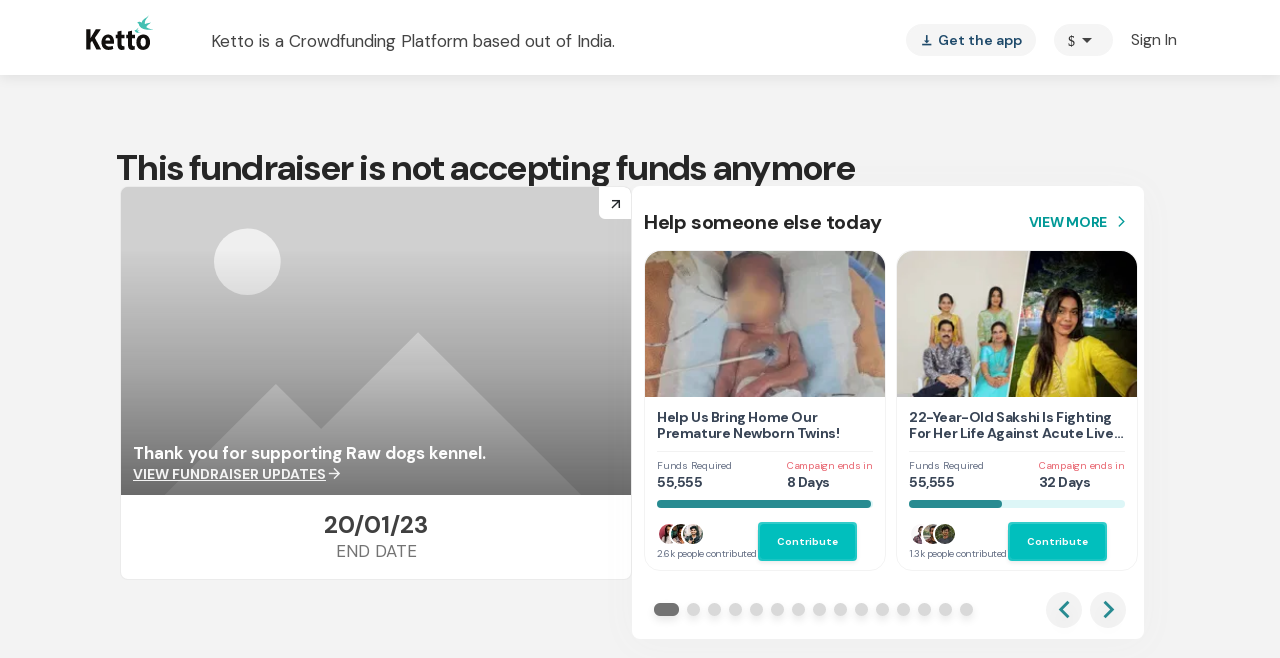

--- FILE ---
content_type: text/javascript
request_url: https://cdn-in.pagesense.io/js/lqge2ovj/8efe89a0bc2f4f40898daa9bf00c1591_visitor_count.js
body_size: 212
content:
window.ZAB.visitorData = {"experiments":{"UrGe1dA":{"variations":{"0DqA":{"unique_count":"26"},"QuLB":{"unique_count":"385"}},"actual_start_time":1758880609350},"d7NbVsO":{"variations":{"012c0d0fdeeb40e7888082e8f2df07d7":{"unique_count":"20173"},"93ee13b5660146f18cb817c4962401b6":{"unique_count":"1067"}},"actual_start_time":1763732042167}},"time":1768826691186}

--- FILE ---
content_type: text/javascript
request_url: https://cdn-in.pagesense.io/js/lqge2ovj/8efe89a0bc2f4f40898daa9bf00c1591.js
body_size: 81501
content:
!function(e){var t={};function i(n){if(t[n])return t[n].exports;var r=t[n]={i:n,l:!1,exports:{}};return e[n].call(r.exports,r,r.exports,i),r.l=!0,r.exports}i.m=e,i.c=t,i.d=function(e,t,n){i.o(e,t)||Object.defineProperty(e,t,{enumerable:!0,get:n})},i.r=function(e){"undefined"!=typeof Symbol&&Symbol.toStringTag&&Object.defineProperty(e,Symbol.toStringTag,{value:"Module"}),Object.defineProperty(e,"__esModule",{value:!0})},i.t=function(e,t){if(1&t&&(e=i(e)),8&t)return e;if(4&t&&"object"==typeof e&&e&&e.__esModule)return e;var n=Object.create(null);if(i.r(n),Object.defineProperty(n,"default",{enumerable:!0,value:e}),2&t&&"string"!=typeof e)for(var r in e)i.d(n,r,function(t){return e[t]}.bind(null,r));return n},i.n=function(e){var t=e&&e.__esModule?function(){return e.default}:function(){return e};return i.d(t,"a",t),t},i.o=function(e,t){return Object.prototype.hasOwnProperty.call(e,t)},i.p="",i(i.s=8)}([function(e,t){},function(e,t){},function(e,t){},function(e,t){},function(e,t){},function(e,t){},function(e,t){},function(e,t){},function(e,t,i){"use strict";i.r(t);var n,r=new(function(){function e(){this.initializeDefaultVaribles()}return e.prototype.initializeDefaultVaribles=function(){this.split_experiences={},this.abtest_experiences={},this.original_experience={},this.personalizationExperiments={},this.audiences=[],this.selectedAudiences=[],this.splitExperiencesSelected=[],this.abTestExperiencesSelected=[],this.experiencesApplied=[]},e}()),o={PERSONALIZATION_BUCKET:"zabPZBucket",AUDIENCE_EXPERIENCE_MAPPING:"audience_experience_mapping",PERSONALIZATION_COOKIE:"zPersonalization",EXPERIMENT_KEY:"e",VARIATION_KEY:"v",EXPERIMENT_VARIATION_MAPPING:"e_v_m",EXPERIMENT_AUDIENCE_MAPPING:"e_a_m",SELECTED_AUDIENCES:"s_a"},a=(i(0),{USER_INFORMATION_STORAGE:"z_user_info",USER_ACTIVITY:"user_activity",USER_ATTRIBUTE:"user_attribute",ZPS_EXPERIMENTS_LOADED:"zpsExperimentsLoaded",ZPS_PERSONALIZATION_EXPERIMENTS_LOADED:"zpsPersonalizationExperimentsLoaded",USER_CUSTOM_ATTRIBUTES:"user_custom_attributes",EVENT_CUSTOM_ATTRIBUTES:"event_custom_attributes",SCRIPT_LOADER_ID:"zoho-pagesense-script-loader",GCLID:"gclid",AUDIENCE_MATCHING_FAILURE_COOKIE_VALUE:"#",USER_EXCLUDED_ABTEST_COOKIE_VALUE:"-",REFFERER_URL:"rv",FULL_REFFERER_URL:"frv",FULL_CURRENT_URL:"fcv",CURRENT_URL:"cv",URL_PARAMETERS:"up",TRAFFIC_VALUE:"tv",VISIT_ID:"d",FULL_VISIT_ID:"visitId",FULL_VISITOR_ID:"visitorId",LAST_REFFERER_URL:"lrv",LAST_FULL_REFFERER_URL:"lfrv",LAST_FULL_CURRENT_URL:"lfcv",LAST_CURRENT_URL:"lcv",LAST_URL_PARAMETERS:"lup",LAST_TRAFFIC_VALUE:"ltv",LAST_VISIT_ID:"ld",REQUEST_SENT_TIME:"rst",HIT_TYPE:"ht",LAST_HIT_TYPE:"lht",LAST_IS_ENTRANCE_FLAG:"lisef",IS_ENTRANCE_FLAG:"isef",IS_NEW_VISITOR:"n",OFFSET:"offset",IS_INTERACTION_HIT:"iht",LAST_IS_INTERACTION_HIT:"liht",IS_ENTRANCE_FLAG_COOKIE:"zft_isef",IS_FIRST_REQUEST_COOKIE:"zft_ifr",IS_FIRST_REQUEST:"ifr",LAST_IS_FIRST_REQUEST:"lifr",LAST_GOAL_LINK_NAME:"lgln",SESSION_DETAILS_COOKIE:"zft-sdc",LANDING_PAGE:"lp",LANDING_PAGE_REFERRER:"lpr",SOURCE:"src",MEDIUM:"mdm",CHANNEL:"chn",UTM_SOURCE:"utm_src",UTM_MEDIUM:"utm_mdm",UTM_CAMPAIGN:"utm_cmp",UTM_TERM:"utm_trm",UTM_CONTENT:"utm_cnt",LAST_UTM_SOURCE:"lutm_src",LAST_UTM_MEDIUM:"lutm_mdm",LAST_UTM_CAMPAIGN:"lutm_cmp",LAST_UTM_TERM:"lutm_trm",LAST_UTM_CONTENT:"lutm_cnt",DOCUMENT_TITLE:"dtte",LAST_DOCUMENT_TITLE:"ldtte",FIRST_SOURCE:"fsrc",FIRST_MEDIUM:"fmdm",FIRST_CHANNEL:"fchn",LAST_SOURCE:"lsrc",LAST_MEDIUM:"lmdm",LAST_CHANNEL:"lchn",DAY_IN_MILLIS:864e5,REQUEST_URL_MAX_LENGTH:6e3,COOKIE_ONE_YEAR_EXPIRY_DAYS:365,SOCIAL_MEDIUM:["social","social-network","social-media","sm","social network","social media"],PAID_MEDIUM:["cpc","ppc","paidsearch","paid"],OTHER_ADVERTISING_MEDIUM:["cpv","cpa","cpp","content-text"],DISPLAY_MEDIUM:["display","cpm","banner"],PAID_SOURCES:["google ads","bing ads"],ORGANIC_SOURCES:["360.cn","alice","alltheweb","altavista","aol","ask","auone","avg","babylon","baidu","biglobe","bing","centrum.cz","comcast","conduit","cnn","daum","duckduckgo","ecosia","ekolay","eniro","globo","go.mail.ru","google","goo.ne","haosou.com","incredimail","kvasir","bing","lycos","mamma","msn","mynet","najdi","naver","netscape","onet","ozu","rakuten","rambler","search-results","search.smt.docomo","sesam","seznam","so.com","sogou","startsiden","szukacz","terra","tut.by","ukr","virgilio","voila","wirtulana polska","yahoo","yandex","yam"],SOCIAL_SOURCES:["facebook","twitter","linkedin","youtube","quora","instagram","pinterest","reddit","tumblr"],EXPERIMENT_TYPE:{"A/B":1,SPLIT:2},SCRIPT_NOT_INITIALIZED:"script_not_initialized",GET_VISITOR_ID_AND_VISIT_ID:"getVisitorIdAndVisitId",VISITOR_AND_VISIT_ID:"visitor_and_visit_id",ID:"id",MESSAGE:"message",IS_MIGRATED_MA_PORTAL:"is_migrated_ma_portal",MA_COOKIE:"zc_cu"}),s=new(function(){function e(){this.initializeDefaultVaribles()}return e.prototype.initializeDefaultVaribles=function(){this.temperature=null,this.customAttributesRequestStartTime=null,this.weatherDetailsRequestStartTime=null,this.disableCustomScriptExecution=!1},e.prototype.setDisableCustomScriptExecution=function(e){this.disableCustomScriptExecution=e},e.prototype.getDisableCustomScriptExecution=function(){return this.disableCustomScriptExecution},e}()),c={NUMBER_OF_SESSIONS:"NO_OF_SESSIONS",AFTER_X_SECONDS_OF_INACTIVITY:"AFTER_X_SECONDS_OF_INACTIVITY",NEW_SESSION_STARTS:"NEW_SESSION_STARTS",TIME_SPENT_ON_PAGE:"TIME_SPENT_ON_PAGE",TRIGGERS_DATA_COOKIE_NAME:"zps-tgr-dts",ON_PAGE_LOADS:"ON_PAGE_LOADS",PERCENTAGE_PAGE_SCROLL:"PERCENTAGE_PAGE_SCROLL",CUSTOM_EVENT:"CUSTOM_EVENT",EXIT_INTENT:"EXIT_INTENT",PAGES_IN_SESSION:"PAGES_IN_SESSION",EXPERIMENT_KEY:"experiment_key",ELEMENT_CLICK:"ELEMENT_CLICK",TIME_SPENT_IN_A_SESSION:"TIME_SPENT_IN_A_SESSION",CUSTOM_ATTRIBUTE:"CUSTOM_ATTRIBUTE",TRIGGERS_COOKIE_INDEX:{NUMBER_OF_SESSIONS:0,NEW_SESSION_STARTS:1,PAGES_IN_SESSION:2,SESSION_START_TIME:3},TRIGGERS_DATA_COOKIE_VALUE:"sc=1-expAppOnNewSession=[]-pc=0-sesst="+(new Date).getTime(),OPERATOR:{EQUALS:1,NOT_EQUALS:2,CONTAINS:3,DOESNOT_CONTAINS:4,LESSTHAN:11,MORETHAN:12,BETWEEN:13,ACHIEVED:15,NOT_ACHIEVED:16,FIRST_ACTIVITY_EQUALS:18,FIRST_ACTIVITY_NOT_EQUALS:19,FIRST_ACTIVITY_CONTAINS:20,FIRST_ACTIVITY_NOT_CONTAINS:21,FIRST_ACTIVITY_GREATER_THAN:22,FIRST_ACTIVITY_LESSER_THAN:23,LAST_ACTIVITY_EQUALS:24,LAST_ACTIVITY_NOT_EQUALS:25,LAST_ACTIVITY_CONTAINS:26,LAST_ACTIVITY_NOT_CONTAINS:27,LAST_ACTIVITY_GREATER_THAN:28,LAST_ACTIVITY_LESSER_THAN:29},EXPERIMENTS:{SESSION_RECORDING:8,POPUPS:11,POLLS:9},CONDITION_TYPE:{AND:1,OR:2}},u={ERROR:1,INFO:2},p="tracking_script_info",l="tracking_script_error",d="/pslog.gif",f={ERROR:3,WARN:4,INFO:6},g="ZABLOG",m=(i(1),{"trackingServerUrl":"pagesense-collect.zoho.in","locationUrl":"https://locationapi.cdn-in.pagesense.io/location.js","mhServerUrl":"https://ma.zoho.in/","zohoWebAppCdnUrl":"https://static.zohocdn.com/pagesense/webapps/","appServerUrl":"pagesense.zoho.in","thirdPartyCdnUrl":"https://cdn-in.pagesense.io/stage-script/","awsAPIUrl":"https://ebpl1iup56.execute-api.ap-south-1.amazonaws.com","trackSessionRecordingServerUrl":"pagesense-collect.zoho.in","zohoCdnUrl":"https://static.zohocdn.com/pagesense/tracking/","webfontOrigin":"https://webfonts.zoho.in/","scriptCdnUrl":"https://cdn-in.pagesense.io/js/"}),h={"portal_name":"lqge2ovj","audience":{"all":{"experiment":["92IOBci"],"audience_condition":{},"audience_name":"All Visitors"},"other-sources":{"experiment":["9z4gkc7"],"audience_condition":{"condition_type":1,"conditions":[{"condition_type":1,"conditions":[{"values":["Desktop"],"type":"device","operator":1}]},{"condition_type":2,"conditions":[{"values":["youtube"],"attribute_name":"utm_medium","type":"query_parameter","operator":2},{"values":["fbad"],"attribute_name":"utm_medium","type":"query_parameter","operator":2}]}]},"audience_name":"Other sources"},"yt-desktop-2":{"experiment":["pDZ4jXs"],"audience_condition":{"condition_type":1,"conditions":[{"condition_type":1,"conditions":[{"values":["Desktop"],"type":"device","operator":1}]},{"condition_type":1,"conditions":[{"values":["youtube"],"attribute_name":"utm_medium","type":"query_parameter","operator":1}]}]},"audience_name":"YT - DESKTOP"},"exclude-hallow":{"experiment":["15CkM9H"],"audience_condition":{"condition_type":1,"conditions":[{"condition_type":1,"conditions":[{"values":["hallow"],"attribute_name":"or","type":"query_parameter","operator":2}]}]},"audience_name":"exclude hallow"},"noninr":{"experiment":["OHEoyYX"],"audience_condition":{"condition_type":1,"conditions":[{"condition_type":1,"conditions":[{"values":["India"],"type":"location","operator":2}]}]},"audience_name":"NONINR"},"mini-story":{"experiment":["7v4Q2Hu"],"audience_condition":{"condition_type":1,"conditions":[{"condition_type":1,"conditions":[{"values":["1"],"attribute_name":"mini_story","type":"query_parameter","operator":1},{"values":["Mobile"],"type":"device","operator":1}]}]},"audience_name":"Mini Story"},"non-inr-otd-donors-comms":{"experiment":["O9StzPQ"],"audience_condition":{"condition_type":1,"conditions":[{"condition_type":1,"conditions":[{"values":["external_ct"],"attribute_name":"utm_source","type":"query_parameter","operator":1},{"values":["Mobile"],"type":"device","operator":1},{"values":["India"],"type":"location","operator":2}]}]},"audience_name":"Non -INR - OTD donors  Comms"},"low-sku-ab":{"experiment":["CVRIDtU"],"audience_condition":{"condition_type":1,"conditions":[{"condition_type":1,"conditions":[{"values":["V11_7000_SALE_VID_BD_ALL_CPA_IND"],"attribute_name":"utm_campaign","type":"query_parameter","operator":1}]},{"condition_type":1,"conditions":[{"values":["kettokart-vendingmachineroj"],"type":"currenturl","operator":3},{"values":["kettokart-oceanpearl"],"type":"currenturl","operator":3}]}]},"audience_name":"Low SKu - Ab"},"fbad-desktop":{"experiment":["jLWou9A"],"audience_condition":{"condition_type":1,"conditions":[{"condition_type":1,"conditions":[{"values":["Desktop","Mobile"],"type":"device","operator":1}]}]},"audience_name":"Test"},"kart":{"experiment":["gGkcSVL"],"audience_condition":{"condition_type":1,"conditions":[{"condition_type":1,"conditions":[{"values":["kettokart"],"type":"currenturl","operator":3}]}]},"audience_name":"Kart"},"yt-audience-mobile":{"experiment":["VbkVisy"],"audience_condition":{"condition_type":1,"conditions":[{"condition_type":1,"conditions":[{"values":["Mobile"],"type":"device","operator":1}]},{"condition_type":1,"conditions":[{"values":["youtube"],"attribute_name":"utm_medium","type":"query_parameter","operator":1}]}]},"audience_name":"YT Audience mobile"},"tip-fundraiser":{"experiment":["kNR9wZ9"],"audience_condition":{"condition_type":1,"conditions":[{"condition_type":1,"conditions":[{"values":["Desktop","Mobile"],"type":"device","operator":1}]}]},"audience_name":"Tip - Fundraiser"},"qa":{"experiment":["0KNVV8B"],"audience_condition":{"condition_type":1,"conditions":[{"condition_type":1,"conditions":[{"values":["b"],"attribute_name":"a","type":"query_parameter","operator":1}]}]},"audience_name":"QA"},"dm-sources":{"experiment":["DKyrLAU"],"audience_condition":{"condition_type":1,"conditions":[{"condition_type":2,"conditions":[{"values":["adroll"],"attribute_name":"utm_medium","type":"query_parameter","operator":1},{"values":["crt"],"attribute_name":"utm_medium","type":"query_parameter","operator":1},{"values":["timescol"],"attribute_name":"utm_medium","type":"query_parameter","operator":1},{"values":["rtbhouse"],"attribute_name":"utm_medium","type":"query_parameter","operator":1},{"values":["keywee"],"attribute_name":"utm_medium","type":"query_parameter","operator":1},{"values":["taboola"],"attribute_name":"utm_medium","type":"query_parameter","operator":1},{"values":["Affiliates"],"attribute_name":"utm_medium","type":"query_parameter","operator":1},{"values":["youtube"],"attribute_name":"utm_medium","type":"query_parameter","operator":2},{"values":["youtube"],"attribute_name":"utm_medium","type":"query_parameter","operator":2}]},{"condition_type":1,"conditions":[{"values":["Mobile"],"type":"device","operator":1}]}]},"audience_name":"DM other sources - Mobile"},"noninr-audience":{"experiment":["CZRUjyM"],"audience_condition":{"condition_type":1,"conditions":[{"condition_type":1,"conditions":[{"values":["India"],"type":"location","operator":2},{"values":["internal_stories_otd_calling"],"attribute_name":"utm_source","type":"query_parameter","operator":2},{"values":["external_stories_otd_calling"],"attribute_name":"utm_source","type":"query_parameter","operator":2}]}]},"audience_name":"NonINR Audience exc telecal"},"desktop":{"experiment":["5PJciJS"],"audience_condition":{"condition_type":1,"conditions":[{"condition_type":1,"conditions":[{"values":["desktop"],"type":"device","operator":1}]}]},"audience_name":"Desktop Traffic"},"qa-testing":{"experiment":["DranXbU"],"audience_condition":{"condition_type":1,"conditions":[{"condition_type":2,"conditions":[{"values":["fbad_SAL"],"attribute_name":"utm_medium","type":"query_parameter","operator":1},{"values":["fbad_DFH2"],"attribute_name":"utm_medium","type":"query_parameter","operator":1},{"values":["fbad_GHI"],"attribute_name":"utm_medium","type":"query_parameter","operator":1},{"values":["fbad_IM"],"attribute_name":"utm_medium","type":"query_parameter","operator":1},{"values":["fbad_DTC"],"attribute_name":"utm_medium","type":"query_parameter","operator":1},{"values":["fbad"],"attribute_name":"utm_medium","type":"query_parameter","operator":1}]},{"condition_type":1,"conditions":[{"values":["India"],"type":"location","operator":1}]},{"condition_type":1,"conditions":[{"values":["Mobile"],"type":"device","operator":1}]}]},"audience_name":"HealthFirst Mini - FB"},"tip-stories":{"experiment":["QLzxgr8"],"audience_condition":{"condition_type":1,"conditions":[{"condition_type":1,"conditions":[{"values":["fbad"],"attribute_name":"utm_medium","type":"query_parameter","operator":1}]}]},"audience_name":"Tip - stories"},"youtube-audience":{"experiment":["U9WT2iw"],"audience_condition":{"condition_type":1,"conditions":[{"condition_type":1,"conditions":[{"values":["external_ct"],"attribute_name":"utm_source","type":"query_parameter","operator":1}]}]},"audience_name":"SIP comms"},"desktop-audience":{"experiment":["oKiJOFj"],"audience_condition":{"condition_type":1,"conditions":[{"condition_type":1,"conditions":[{"values":["Mobile"],"type":"device","operator":1}]}]},"audience_name":"Desktop Audience"},"mobile-and-tablet":{"experiment":["a81B2c9"],"audience_condition":{"condition_type":1,"conditions":[{"condition_type":1,"conditions":[{"values":["mobile","tablet"],"type":"device","operator":1}]}]},"audience_name":"Mobile and Tablet Traffic"},"telecalling-external-and-internal":{"experiment":["XQ4qJ9L"],"audience_condition":{"condition_type":1,"conditions":[{"condition_type":2,"conditions":[{"values":["internal_impact_calling"],"attribute_name":"utm_source","type":"query_parameter","operator":1},{"values":["external_impact_calling"],"attribute_name":"utm_source","type":"query_parameter","operator":1}]}]},"audience_name":"Telecalling external and internal"},"ketto-low-sku-utm-campaign-wise":{"experiment":["386ucBW"],"audience_condition":{"condition_type":1,"conditions":[{"condition_type":1,"conditions":[{"values":["V11_7000_SALE_VID_BD_ALL_CPA_IND"],"attribute_name":"utm_campaign","type":"query_parameter","operator":2}]}]},"audience_name":"Bulk Donations - UTM excluded"}},"is_migrated_ma_portal":false,"goal":{"test-2":{"is_project_level":false,"goal_type":1,"goal_name":"test","display_name":"test","url":[{"match_type":"1","value":"test"}],"status":1},"test-14":{"is_project_level":false,"goal_type":1,"goal_name":"test","display_name":"test","url":[{"match_type":"1","value":"test"}],"status":1},"test-15":{"is_project_level":false,"goal_type":1,"goal_name":"test","display_name":"test","url":[{"match_type":"1","value":"test"}],"status":1},"test-9":{"is_project_level":false,"goal_type":1,"goal_name":"test","display_name":"test","url":[{"match_type":"1","value":"test"}],"status":1},"test-12":{"is_project_level":false,"goal_type":1,"goal_name":"test","display_name":"test","url":[{"match_type":"1","value":"test"}],"status":1},"test-tracks-clicks-on-outbound-links-from":{"is_project_level":false,"goal_type":1,"goal_name":"test ⭐️","display_name":"test ⭐️","url":[{"match_type":"1","value":"Test"}],"status":1},"test-8":{"is_project_level":false,"goal_type":1,"goal_name":"test","display_name":"test","url":[{"match_type":"1","value":"test"}],"status":1},"test-13":{"is_project_level":false,"goal_type":1,"goal_name":"test","display_name":"test","url":[{"match_type":"3","value":"https://dev4.ketto.org/stories/supportzainab"}],"status":1},"test-7":{"is_project_level":false,"goal_type":1,"goal_name":"test","display_name":"test","url":[{"match_type":"1","value":"test"}],"status":1},"test-10":{"is_project_level":false,"goal_type":1,"goal_name":"test","display_name":"test","url":[{"match_type":"1","value":"test"}],"status":1},"test-6":{"is_project_level":false,"goal_type":1,"goal_name":"test","display_name":"test","url":[{"match_type":"1","value":"test"}],"status":1},"osidha-6":{"is_project_level":false,"goal_type":1,"goal_name":"Conversion","display_name":"Conversion","url":[{"match_type":"5","value":"kettokart"}],"status":1},"test-11":{"is_project_level":false,"goal_type":1,"goal_name":"test","display_name":"test","url":[{"match_type":"3","value":"https://dev6.ketto.org/fundraiser*"}],"status":1},"healthfirst-mini-2":{"is_project_level":false,"goal_type":1,"goal_name":"HealthFirst Mini","display_name":"HealthFirst Mini","url":[{"match_type":"3","value":"https://www.ketto.org/stories*"}],"status":1},"test-4":{"is_project_level":false,"goal_type":1,"goal_name":"test","display_name":"test","url":[{"match_type":"1","value":"test"}],"status":1},"test-3":{"is_project_level":false,"goal_type":1,"goal_name":"test","display_name":"test","url":[{"match_type":"3","value":"https://dev4.ketto.org/stories/supportzainab"}],"status":1},"iuashd":{"is_project_level":false,"goal_type":1,"goal_name":"iuashd","display_name":"iuashd","url":[{"match_type":"3","value":"https://dev2.ketto.org/fundraiser/supportzainab"}],"status":1},"asd-3":{"is_project_level":false,"goal_type":4,"goal_name":"asd","element_css_selector":"asdasd","display_name":"asd","status":1},"asdasdsad":{"is_project_level":false,"goal_type":1,"goal_name":"asdasdsad","display_name":"asdasdsad","url":[{"match_type":"1","value":"asdsadsad"}],"status":1},"asd-2":{"is_project_level":false,"goal_type":4,"goal_name":"asd","element_css_selector":"asdasd","display_name":"asd","status":1},"sadada-3":{"is_project_level":false,"goal_type":1,"goal_name":"sadada","display_name":"sadada","url":[{"match_type":"1","value":"sdsadsad"}],"status":1},"sadada-2":{"is_project_level":false,"goal_type":1,"goal_name":"sadada","display_name":"sadada","url":[{"match_type":"1","value":"sdsadsad"}],"status":1},"contribution-intiated":{"is_project_level":false,"goal_type":4,"goal_name":"Contribution Intiated","element_css_selector":"Contribution Initiated","display_name":"Contribution Intiated","status":1},"pageviews-10":{"is_project_level":false,"goal_type":1,"goal_name":"pageviews","display_name":"pageviews","url":[{"match_type":"3","value":"https://www.ketto.org/stories/saisaharaoldagehome"}],"status":1},"pageviews-11":{"is_project_level":false,"goal_type":1,"goal_name":"Pageviews","display_name":"Pageviews","url":[{"match_type":"3","value":"https://www.ketto.org/stories*"}],"status":1},"pageviews-12":{"is_project_level":false,"goal_type":1,"goal_name":"Pageviews","display_name":"Pageviews","url":[{"match_type":"3","value":"https://www.ketto.org/stories*"}],"status":1},"osidha-2":{"is_project_level":false,"goal_type":1,"goal_name":"osidha","display_name":"osidha","url":[{"match_type":"1","value":"asdadad"}],"status":1},"pageviews-13":{"is_project_level":false,"goal_type":1,"goal_name":"Pageviews","display_name":"Pageviews","url":[{"match_type":"3","value":"https://www.ketto.org/fundraiser*"}],"status":1},"pageviews-14":{"is_project_level":false,"goal_type":1,"goal_name":"Pageviews","display_name":"Pageviews","url":[{"match_type":"3","value":"https://www.ketto.org/fundraiser*"}],"status":1},"as":{"is_project_level":false,"goal_type":4,"goal_name":"AS","element_css_selector":"as","display_name":"AS","status":1},"osidha-4":{"is_project_level":false,"goal_type":1,"goal_name":"Pageviews","display_name":"Pageviews","url":[{"match_type":"3","value":"https://www.ketto.org/stories*"}],"status":1},"pageviews-15":{"is_project_level":false,"goal_type":1,"goal_name":"Pageviews","display_name":"Pageviews","url":[{"match_type":"3","value":"https://www.ketto.org/new/thankyou*"}],"status":1},"osidha-3":{"is_project_level":false,"goal_type":1,"goal_name":"osidha","display_name":"osidha","url":[{"match_type":"1","value":"asdadad"}],"status":1},"pageviews-16":{"is_project_level":false,"goal_type":1,"goal_name":"Pageviews","display_name":"Pageviews","url":[{"match_type":"3","value":"https://www.ketto.org/new/thankyou*"}],"status":1},"ugdasusgy":{"is_project_level":false,"goal_type":1,"goal_name":"ugdasusgy","display_name":"ugdasusgy","url":[{"match_type":"3","value":"https://www.ketto.org/stories/mamtafoundation"}],"status":1},"pageviews-18":{"is_project_level":false,"goal_type":1,"goal_name":"Pageviews","display_name":"Pageviews","url":[{"match_type":"3","value":"https://www.ketto.org"}],"status":1},"pageviews-19":{"is_project_level":false,"goal_type":2,"goal_name":"Pageviews","display_name":"Pageviews","url":[{"match_type":"1","value":"https://www.ketto.org/new/sip*"}],"status":1},"wad-2":{"is_project_level":false,"goal_type":1,"goal_name":"wad","display_name":"wad","url":[{"match_type":"1","value":"d"}],"status":1},"test-36":{"is_project_level":false,"goal_type":1,"goal_name":"test","display_name":"test","url":[{"match_type":"1","value":"test"}],"status":1},"page-views":{"is_project_level":false,"goal_type":1,"goal_name":"Page views","display_name":"Page views","url":[{"match_type":"3","value":"https://dev1.ketto.org/stories*"}],"status":1},"lol":{"is_project_level":false,"goal_type":1,"goal_name":"Lol","display_name":"Lol","url":[{"match_type":"3","value":"https://dev1.ketto.org/fundraiser/supportzainab"}],"status":1},"test-":{"is_project_level":false,"goal_type":1,"goal_name":"test ⭐️","display_name":"test ⭐️","url":[{"match_type":"1","value":"Test"}],"status":1},"test-37":{"is_project_level":false,"goal_type":1,"goal_name":"test","display_name":"test","url":[{"match_type":"1","value":"test"}],"status":1},"test-34":{"is_project_level":false,"goal_type":1,"goal_name":"test","display_name":"test","url":[{"match_type":"3","value":"https://www.ketto.org/stories"}],"status":1},"test-35":{"is_project_level":false,"goal_type":1,"goal_name":"test","display_name":"test","url":[{"match_type":"3","value":"ketto.org/stories*"}],"status":1},"test-32":{"is_project_level":false,"goal_type":1,"goal_name":"test","display_name":"test","url":[{"match_type":"3","value":"ketto.org/stories*"}],"status":1},"test-33":{"is_project_level":false,"goal_type":1,"goal_name":"Test","display_name":"Test","url":[{"match_type":"3","value":"http://ketto.org/stories"}],"status":1},"test-30":{"is_project_level":false,"goal_type":1,"goal_name":"Test","display_name":"Test","url":[{"match_type":"3","value":"https://www.ketto.org/fundraiser/multiupload*"}],"status":1},"test-31":{"is_project_level":false,"goal_type":1,"goal_name":"test","display_name":"test","url":[{"match_type":"3","value":"ketto.org/stories*"}],"status":1},"test-29":{"is_project_level":false,"goal_type":1,"goal_name":"Test","display_name":"Test","url":[{"match_type":"3","value":"https://ketto.org/stories*"}],"status":1},"test-27":{"is_project_level":false,"goal_type":1,"goal_name":"Test","display_name":"Test","url":[{"match_type":"3","value":"https://www.ketto.org"}],"status":1},"test-28":{"is_project_level":false,"goal_type":1,"goal_name":"Test","display_name":"Test","url":[{"match_type":"3","value":"https://www.ketto.org/stories*"}],"status":1},"iuashd-2":{"is_project_level":false,"goal_type":1,"goal_name":"iuashd","display_name":"iuashd","url":[{"match_type":"3","value":"https://dev2.ketto.org/fundraiser/supportzainab"}],"status":1},"wad-10":{"is_project_level":false,"goal_type":1,"goal_name":"wad","display_name":"wad","url":[{"match_type":"1","value":"d"}],"status":1},"test-25":{"is_project_level":false,"goal_type":1,"goal_name":"Test","display_name":"Test","url":[{"match_type":"3","value":"https://www.ketto.org/stories*"}],"status":1},"test-26":{"is_project_level":false,"goal_type":1,"goal_name":"test","display_name":"test","url":[{"match_type":"3","value":"https://www.ketto.org/stories"}],"status":1},"test-23":{"is_project_level":false,"goal_type":1,"goal_name":"Test","display_name":"Test","url":[{"match_type":"3","value":"https://ketto.org/fundraiser*"}],"status":1},"test-24":{"is_project_level":false,"goal_type":1,"goal_name":"test","display_name":"test","url":[{"match_type":"1","value":"test"}],"status":1},"asud":{"is_project_level":false,"goal_type":1,"goal_name":"asud","display_name":"asud","url":[{"match_type":"1","value":"https://dev4.ketto.org/new/sip"}],"status":1},"test-21":{"is_project_level":false,"goal_type":1,"goal_name":"Test","display_name":"Test","url":[{"match_type":"3","value":"https://www.ketto.org/fundraiser*"}],"status":1},"test-22":{"is_project_level":false,"goal_type":2,"goal_name":"test","display_name":"test","url":[{"match_type":"1","value":"test"}],"status":1},"test-20":{"is_project_level":false,"goal_type":2,"goal_name":"test","display_name":"test","url":[{"match_type":"1","value":"test"}],"status":1},"pageviews-3":{"is_project_level":false,"goal_type":1,"goal_name":"Pageviews","display_name":"Pageviews","url":[{"match_type":"3","value":"https://donateforhealth.com/stories/offer-a-helping-hand-to-support-arisfhas-treatment"}],"status":1},"pageviews-4":{"is_project_level":false,"goal_type":1,"goal_name":"Pageviews","display_name":"Pageviews","url":[{"match_type":"3","value":"https://dev2.ketto.org*"}],"status":1},"asd":{"is_project_level":false,"goal_type":4,"goal_name":"asd","element_css_selector":"asdasd","display_name":"asd","status":1},"pageviews-5":{"is_project_level":false,"goal_type":1,"goal_name":"Pageviews","display_name":"Pageviews","url":[{"match_type":"3","value":"https://www.ketto.org/stories*"}],"status":1},"test-18":{"is_project_level":false,"goal_type":1,"goal_name":"test","display_name":"test","url":[{"match_type":"1","value":"test"}],"status":1},"test-19":{"is_project_level":false,"goal_type":2,"goal_name":"test","display_name":"test","url":[{"match_type":"1","value":"test"}],"status":1},"as-3":{"is_project_level":false,"goal_type":4,"goal_name":"AS","element_css_selector":"as","display_name":"AS","status":1},"test-16":{"is_project_level":false,"goal_type":1,"goal_name":"test","display_name":"test","url":[{"match_type":"3","value":"https://www.ketto.org/stories"}],"status":1},"test-17":{"is_project_level":false,"goal_type":1,"goal_name":"test","display_name":"test","url":[{"match_type":"1","value":"test"}],"status":1},"windows-3":{"is_project_level":false,"goal_type":1,"goal_name":"WIndows","display_name":"WIndows","url":[{"match_type":"3","value":"bulk_donation_hf_mini_AB = true;"}],"status":1},"windows-2":{"is_project_level":false,"goal_type":1,"goal_name":"HealthFirst Mini","display_name":"HealthFirst Mini","url":[{"match_type":"3","value":"https://www.ketto.org/stories*"}],"status":1},"as-2":{"is_project_level":false,"goal_type":4,"goal_name":"AS","element_css_selector":"as","display_name":"AS","status":1},"pageviews-6":{"is_project_level":false,"goal_type":1,"goal_name":"Pageviews","display_name":"Pageviews","url":[{"match_type":"3","value":"https://www.ketto.org/new/thankyou*"}],"status":1},"pageviews-7":{"is_project_level":false,"goal_type":1,"goal_name":"Pageviews","display_name":"Pageviews","url":[{"match_type":"3","value":"https://dev1.ketto.org/fundraiser/medical-test"}],"status":1},"pageviews-8":{"is_project_level":false,"goal_type":1,"goal_name":"pageviews","display_name":"pageviews","url":[{"match_type":"3","value":"https://www.ketto.org/fundraiser/poonaschoolandhomefortheblind"}],"status":1},"pageviews-9":{"is_project_level":false,"goal_type":1,"goal_name":"pageviews","display_name":"pageviews","url":[{"match_type":"3","value":"https://www.ketto.org/stories/saisaharaoldagehome"}],"status":1},"adadsa-7":{"is_project_level":false,"goal_type":4,"goal_name":"adadsa","element_css_selector":"sad","display_name":"adadsa","status":1},"adadsa-5":{"is_project_level":false,"goal_type":4,"goal_name":"adadsa","element_css_selector":"sad","display_name":"adadsa","status":1},"adadsa-6":{"is_project_level":false,"goal_type":4,"goal_name":"adadsa","element_css_selector":"sad","display_name":"adadsa","status":1},"adadsa-3":{"is_project_level":false,"goal_type":4,"goal_name":"adadsa","element_css_selector":"sad","display_name":"adadsa","status":1},"adadsa-4":{"is_project_level":false,"goal_type":4,"goal_name":"Revenue","element_css_selector":"-","display_name":"Revenue","status":1},"adadsa-2":{"is_project_level":false,"goal_type":4,"goal_name":"adadsa","element_css_selector":"sad","display_name":"adadsa","status":1},"iuashd-3":{"is_project_level":false,"goal_type":1,"goal_name":"iuashd","display_name":"iuashd","url":[{"match_type":"3","value":"https://dev2.ketto.org/fundraiser/supportzainab"}],"status":1},"test-40":{"is_project_level":false,"goal_type":1,"goal_name":"test","display_name":"test","url":[{"match_type":"1","value":"test"}],"status":1},"test":{"is_project_level":false,"goal_type":1,"goal_name":"test","display_name":"test","url":[{"match_type":"1","value":"test"}],"status":1},"page-views-11":{"is_project_level":false,"goal_type":1,"goal_name":"Page views","display_name":"Page views","url":[{"match_type":"3","value":"https://www.ketto.org/new/sip*"}],"status":1},"page-views-10":{"is_project_level":false,"goal_type":1,"goal_name":"Page views","display_name":"Page views","url":[{"match_type":"3","value":"https://www.ketto.org/fundraiser/*"}],"status":1},"test-48":{"is_project_level":false,"goal_type":5,"goal_name":"Exit intent min amount","display_name":"Exit intent min amount","status":1},"test-45":{"is_project_level":false,"goal_type":1,"goal_name":"Prod- No ketto logo on surrogate brands","display_name":"Prod- No ketto logo on surrogate brands","url":[{"match_type":"1","value":"https://dev.donateforhealth.com/"}],"status":1},"test-46":{"is_project_level":false,"goal_type":5,"goal_name":"test","display_name":"test","status":1},"test-44":{"is_project_level":false,"goal_type":5,"goal_name":"test","display_name":"test","status":1},"test-41":{"is_project_level":false,"goal_type":1,"goal_name":"test","display_name":"test","url":[{"match_type":"1","value":"https://dev.donateforhealth.com/"}],"status":1},"test-42":{"is_project_level":false,"goal_type":1,"goal_name":"Test","display_name":"Test","url":[{"match_type":"1","value":"dev5.ketto.org"}],"status":1},"test-38":{"is_project_level":false,"goal_type":1,"goal_name":"test","display_name":"test","url":[{"match_type":"3","value":"ketto.org/stories*"}],"status":1},"asud-2":{"is_project_level":false,"goal_type":1,"goal_name":"Views","display_name":"Views","url":[{"match_type":"1","value":"https://www.ketto.org/new/sip"}],"status":1},"conversion-2":{"is_project_level":false,"goal_type":1,"goal_name":"Conversion","display_name":"Conversion","url":[{"match_type":"5","value":"kettokart"}],"status":1},"test-39":{"is_project_level":false,"goal_type":1,"goal_name":"Test","display_name":"Test","url":[{"match_type":"3","value":"https://dev.equalall.org/stories/test-campaign-equal-all-new-815868"}],"status":1},"wad-5":{"is_project_level":false,"goal_type":1,"goal_name":"Pageviews","display_name":"Pageviews","url":[{"match_type":"3","value":"https://www.ketto.org/fundraiser*"}],"status":1},"iud":{"is_project_level":false,"goal_type":1,"goal_name":"iud","display_name":"iud","url":[{"match_type":"1","value":"https://dev1.ketto.org/new/sip"}],"status":1},"wad-6":{"is_project_level":false,"goal_type":1,"goal_name":"wad","display_name":"wad","url":[{"match_type":"1","value":"d"}],"status":1},"wad-3":{"is_project_level":false,"goal_type":1,"goal_name":"wad","display_name":"wad","url":[{"match_type":"1","value":"d"}],"status":1},"wad-4":{"is_project_level":false,"goal_type":1,"goal_name":"wad","display_name":"wad","url":[{"match_type":"1","value":"d"}],"status":1},"wad-9":{"is_project_level":false,"goal_type":1,"goal_name":"wad","display_name":"wad","url":[{"match_type":"1","value":"d"}],"status":1},"wad-7":{"is_project_level":false,"goal_type":1,"goal_name":"wad","display_name":"wad","url":[{"match_type":"1","value":"d"}],"status":1},"wad-8":{"is_project_level":false,"goal_type":1,"goal_name":"wad","display_name":"wad","url":[{"match_type":"1","value":"d"}],"status":1},"test--11":{"is_project_level":false,"goal_type":1,"goal_name":"test ⭐️","display_name":"test ⭐️","url":[{"match_type":"1","value":"Test"}],"status":1},"test--12":{"is_project_level":false,"goal_type":1,"goal_name":"test ⭐️","display_name":"test ⭐️","url":[{"match_type":"1","value":"Test"}],"status":1},"page-views-2":{"is_project_level":false,"goal_type":1,"goal_name":"Page views","display_name":"Page views","url":[{"match_type":"3","value":"https://dev1.ketto.org/stories*"}],"status":1},"ugdasusgy-2":{"is_project_level":false,"goal_type":1,"goal_name":"pageviews","display_name":"pageviews","url":[{"match_type":"3","value":"https://www.ketto.org/stories/mamtafoundation"}],"status":1},"page-views-3":{"is_project_level":false,"goal_type":1,"goal_name":"Page views","display_name":"Page views","url":[{"match_type":"3","value":"https://dev5.ketto.org/new/sip"}],"status":1},"page-views-4":{"is_project_level":false,"goal_type":1,"goal_name":"Page views","display_name":"Page views","url":[{"match_type":"3","value":"https://dev1.ketto.org/stories*"}],"status":1},"test--10":{"is_project_level":false,"goal_type":1,"goal_name":"test ⭐️","display_name":"test ⭐️","url":[{"match_type":"1","value":"Test"}],"status":1},"test--15":{"is_project_level":false,"goal_type":1,"goal_name":"test ⭐️","display_name":"test ⭐️","url":[{"match_type":"1","value":"Test"}],"status":1},"sip-revenue":{"is_project_level":false,"goal_type":7,"goal_name":"SIP Revenue","display_name":"SIP Revenue","status":1},"test--13":{"is_project_level":false,"goal_type":1,"goal_name":"Paypal A/b","display_name":"Paypal A/b","url":[{"match_type":"1","value":"test"}],"status":1},"test--14":{"is_project_level":false,"goal_type":1,"goal_name":"test ⭐️","display_name":"test ⭐️","url":[{"match_type":"1","value":"Test"}],"status":1},"page-views-9":{"is_project_level":false,"goal_type":1,"goal_name":"Page views","display_name":"Page views","url":[{"match_type":"3","value":"https://dev4.ketto.org/new/sip"}],"status":1},"revenue-5":{"is_project_level":false,"goal_type":7,"goal_name":"Revenue","display_name":"Revenue","status":1},"revenue-7":{"is_project_level":false,"goal_type":1,"goal_name":"Revenue","display_name":"Revenue","url":[{"match_type":"1","value":"https://www.ketto.org/fundraiser/offer-a-helping-hand-to-support-someone-i-am-helpings-treatment?payment=form"}],"status":1},"sadada":{"is_project_level":false,"goal_type":1,"goal_name":"sadada","display_name":"sadada","url":[{"match_type":"1","value":"sdsadsad"}],"status":1},"revenue-2":{"is_project_level":false,"goal_type":7,"goal_name":"Revenue","display_name":"Revenue","status":1},"page-view":{"is_project_level":false,"goal_type":1,"goal_name":"Page View","display_name":"Page View","url":[{"match_type":"1","value":"https://www.ketto.org/"}],"status":1},"page-views-5":{"is_project_level":false,"goal_type":1,"goal_name":"Page views","display_name":"Page views","url":[{"match_type":"3","value":"https://dev4.ketto.org/new/sip"}],"status":1},"page-views-7":{"is_project_level":false,"goal_type":1,"goal_name":"Page views","display_name":"Page views","url":[{"match_type":"3","value":"https://dev4.ketto.org/new/sip"}],"status":1},"revenue-4":{"is_project_level":false,"goal_type":4,"goal_name":"Revenue","element_css_selector":"-","display_name":"Revenue","status":1},"page-views-8":{"is_project_level":false,"goal_type":1,"goal_name":"Page views","display_name":"Page views","url":[{"match_type":"3","value":"https://www.ketto.org/stories*"}],"status":1},"pageviews":{"is_project_level":false,"goal_type":1,"goal_name":"test ⭐️","display_name":"test ⭐️","url":[{"match_type":"1","value":"test"}],"status":1},"osidha":{"is_project_level":false,"goal_type":1,"goal_name":"osidha","display_name":"osidha","url":[{"match_type":"1","value":"asdadad"}],"status":1},"wad":{"is_project_level":false,"goal_type":1,"goal_name":"wad","display_name":"wad","url":[{"match_type":"1","value":"d"}],"status":1},"live":{"is_project_level":false,"goal_type":1,"goal_name":"Live","display_name":"Live","url":[{"match_type":"3","value":"https://www.ketto.org/fundraiser*"}],"status":1},"conversion":{"is_project_level":false,"goal_type":1,"goal_name":"Conversion","display_name":"Conversion","url":[{"match_type":"5","value":"kettokart"}],"status":1},"assad":{"is_project_level":false,"goal_type":1,"goal_name":"assad","display_name":"assad","url":[{"match_type":"1","value":"https://dev1.ketto.org"}],"status":1},"windows":{"is_project_level":false,"goal_type":1,"goal_name":"WIndows","display_name":"WIndows","url":[{"match_type":"3","value":"bulk_donation_hf_mini_AB = true;"}],"status":1},"test--8":{"is_project_level":false,"goal_type":1,"goal_name":"test ⭐️","display_name":"test ⭐️","url":[{"match_type":"1","value":"Test"}],"status":1},"assad-4":{"is_project_level":false,"goal_type":1,"goal_name":"assad","display_name":"assad","url":[{"match_type":"1","value":"https://devmanage.ketto.org"}],"status":1},"assad-3":{"is_project_level":false,"goal_type":1,"goal_name":"assad","display_name":"assad","url":[{"match_type":"1","value":"https://devmanage.ketto.org"}],"status":1},"test--9":{"is_project_level":false,"goal_type":1,"goal_name":"test ⭐️","display_name":"test ⭐️","url":[{"match_type":"1","value":"Test"}],"status":1},"test--6":{"is_project_level":false,"goal_type":1,"goal_name":"test ⭐️","display_name":"test ⭐️","url":[{"match_type":"1","value":"Test"}],"status":1},"test--7":{"is_project_level":false,"goal_type":1,"goal_name":"test ⭐️","display_name":"test ⭐️","url":[{"match_type":"1","value":"Test"}],"status":1},"test--4":{"is_project_level":false,"goal_type":1,"goal_name":"test ⭐️","display_name":"test ⭐️","url":[{"match_type":"1","value":"Test"}],"status":1},"test--5":{"is_project_level":false,"goal_type":1,"goal_name":"test ⭐️","display_name":"test ⭐️","url":[{"match_type":"1","value":"Test"}],"status":1},"test--2":{"is_project_level":false,"goal_type":1,"goal_name":"test ⭐️","display_name":"test ⭐️","url":[{"match_type":"1","value":"Test"}],"status":1},"test--3":{"is_project_level":false,"goal_type":1,"goal_name":"test ⭐️","display_name":"test ⭐️","url":[{"match_type":"1","value":"Test"}],"status":1},"test-donate-thrice":{"is_project_level":false,"goal_type":5,"goal_name":"test donate thrice","display_name":"test donate thrice","status":1}},"offset":19800000,"url_group":{},"is_full_tracking_enabled":true,"project_key":"8efe89a0bc2f4f40898daa9bf00c1591","privacy_value":1,"trigger":{},"is_cross_origin_enabled":false,"script_included_warning":false,"is_landing_page":false,"experiment":{"jgRqmv7":{"heatmap":3,"audience":["all"],"goal":["as-3"],"redirect_params":true,"type":1,"country_required":false,"urls":[{"match_type":3,"value":"https://dev6.ketto.org/stories*"},{"match_type":3,"value":"https://dev6.ketto.org/fundraiser*"}],"permittedTrafic":100,"variations":{"aa23eac0b3fd4b978a6e8e599563ec9e":{"allotedPercentage":0,"is_original":true,"name":"Original","url":"https://dev6.ketto.org/stories/zeeshanhumai","key":"aa23eac0b3fd4b978a6e8e599563ec9e"},"954513015b07474fa530d7e1556919a9":{"allotedPercentage":100,"is_original":false,"name":"Variation 1","key":"954513015b07474fa530d7e1556919a9"}},"name":"Test - A/B -  To create an A/B for Kettokart","activation_mode":1,"is_multi_arm_bandit":false,"exclude_urls":[],"integrations":{},"key":"jgRqmv7","status":3},"aKaq7kS":{"heatmap":3,"audience":["all"],"goal":["asd"],"redirect_params":true,"type":1,"country_required":false,"urls":[{"match_type":3,"value":"https://dev.donateforhealth.com/stories*"}],"permittedTrafic":100,"variations":{"jH2J":{"allotedPercentage":0,"is_original":true,"name":"Original","url":"https://dev.donateforhealth.com/stories/supportzainab","key":"jH2J"},"Kxs4":{"allotedPercentage":100,"is_original":false,"name":"Variation 1","key":"Kxs4"}},"name":"Test - A/B - Variation 4 Tip Desktop On Sister Websites","activation_mode":1,"is_multi_arm_bandit":false,"exclude_urls":[],"integrations":{},"key":"aKaq7kS","status":3},"wA5RHOt":{"heatmap":3,"audience":["tip-stories"],"goal":["osidha-4"],"redirect_params":true,"type":1,"country_required":false,"urls":[{"match_type":3,"value":"https://www.ketto.org/stories/kettokart-mahatmagandhischool*"},{"match_type":3,"value":"https://www.ketto.org/stories/saisaharaoldagehome*"},{"match_type":3,"value":"https://www.ketto.org/stories/poonaschoolandhomefortheblind*"},{"match_type":3,"value":"https://www.ketto.org/stories/mamtafoundation*"},{"match_type":3,"value":"https://www.ketto.org/stories/kettokart-satyaspecialkids*"}],"permittedTrafic":100,"variations":{"afb080d66617474aaf97436087abf0be":{"allotedPercentage":50,"is_original":false,"name":"Variation 1","key":"afb080d66617474aaf97436087abf0be"},"acda6efb54854f738f7c5f98acf7d9b3":{"allotedPercentage":50,"is_original":true,"name":"Original","url":"https://www.ketto.org/stories/savemayankkumar","key":"acda6efb54854f738f7c5f98acf7d9b3"}},"name":"Live - A/B - Need Tip for stories on Kettokart- FB","activation_mode":1,"is_multi_arm_bandit":false,"exclude_urls":[],"integrations":{},"key":"wA5RHOt","status":3},"d7NbVsO":{"heatmap":2,"audience":["all"],"goal":["test--13"],"redirect_params":true,"type":1,"country_required":false,"urls":[{"match_type":3,"value":"https://www.equalall.org/stories*"}],"permittedTrafic":100,"variations":{"93ee13b5660146f18cb817c4962401b6":{"allotedPercentage":5,"variation_css_changes":"","is_original":false,"name":"Variation 1","variation_changes":["pg_paypal_AB=true;\n\n\n\n\n\n\n\n\n\n\n\n\n\n\n\n\n\n\n\n\n\n\n\n\n\n\n\n\n\n\n\n\n\n\n\n\n\n\n\n\n\n\n\n\n\n\n\n"],"key":"93ee13b5660146f18cb817c4962401b6"},"012c0d0fdeeb40e7888082e8f2df07d7":{"allotedPercentage":95,"is_original":true,"name":"Original","url":"equalall.org/stories/SaveMai","key":"012c0d0fdeeb40e7888082e8f2df07d7"}},"name":"Prod A/b: Equal all Paypal ","activation_mode":1,"is_multi_arm_bandit":false,"exclude_urls":[],"integrations":{},"key":"d7NbVsO","status":2},"uZkRR90":{"heatmap":3,"audience":["all"],"goal":["pageviews-18"],"redirect_params":true,"type":1,"country_required":false,"urls":[{"match_type":5,"value":"i-need-your-urgent-support-for-my-treatment-1013615"},{"match_type":5,"value":"i-need-your-urgent-support-for-my-treatment-1013843"},{"match_type":5,"value":"offer-a-helping-hand-to-support-sanjaya-ps-treatment"},{"match_type":5,"value":"my-brother-is-fighting-for-his-life-and-we-need-your-support-to-save-him-1013859"},{"match_type":5,"value":"i-need-your-urgent-support-for-my-multiple-myeloma-kahlers-disease-treatment-941108"},{"match_type":5,"value":"my-baby-battles-for-her-life-and-we-need-your-support-to-save-her-950882"},{"match_type":5,"value":"my-baby-battles-for-his-life-and-we-need-your-support-to-save-him-953533"},{"match_type":5,"value":"my-baby-battles-for-his-life-and-we-need-your-support-to-save-him-962544"},{"match_type":5,"value":"my-baby-battles-for-her-life-and-we-need-your-support-to-save-her-963193"},{"match_type":5,"value":"my-baby-battles-for-his-life-and-we-need-your-support-to-save-him-973645"},{"match_type":5,"value":"my-brother-is-fighting-for-his-life-and-we-need-your-support-to-save-him-975661"},{"match_type":5,"value":"my-husband-is-fighting-for-his-life-and-we-need-your-support-to-save-him-1004434"},{"match_type":5,"value":"my-sister-is-suffering-from-acute-kidney-rejection-post-transplant-we-need-your-help-to-provide-for-her-treatment-985212"},{"match_type":5,"value":"my-nephew-is-fighting-for-his-life-and-we-need-your-support-to-save-him-986297"},{"match_type":5,"value":"my-son-is-fighting-for-his-life-and-we-need-your-support-to-save-him-986575"},{"match_type":5,"value":"my-baby-battles-for-his-life-and-we-need-your-support-to-save-him-987171"},{"match_type":5,"value":"my-son-is-suffering-from-meningoencephalitis-we-need-your-help-to-provide-for-his-treatment-989234"},{"match_type":5,"value":"my-son-is-fighting-for-his-life-and-we-need-your-support-to-save-him-991204"},{"match_type":5,"value":"my-baby-battles-for-his-life-and-we-need-your-support-to-save-him-991515"},{"match_type":5,"value":"my-daughter-is-suffering-from-thalassemia-major-we-need-your-help-to-provide-for-her-treatment-993958"},{"match_type":5,"value":"my-sister-is-suffering-from-end-stage-kidney-failure-we-need-your-help-to-provide-for-her-treatment-994502"},{"match_type":5,"value":"i-need-your-urgent-support-for-my-liver-cirrhosis-hepatic-cirrhosis-treatment-1013834"},{"match_type":5,"value":"my-grandfather-is-suffering-from-kidney-renal-failure-we-need-your-help-to-provide-for-his-treatment-997705"},{"match_type":5,"value":"my-baby-battles-for-her-life-and-we-need-your-support-to-save-her-998162"},{"match_type":5,"value":"my-daughter-is-suffering-from-kidney-renal-failure-we-need-your-help-to-provide-for-her-treatment-1013892"},{"match_type":5,"value":"my-baby-battles-for-his-life-and-we-need-your-support-to-save-him-999518"},{"match_type":5,"value":"my-father-is-suffering-from-throat-cancer-we-need-your-help-to-provide-for-his-treatment-999541"},{"match_type":5,"value":"my-sister-is-fighting-for-her-life-and-we-need-your-support-to-save-her-999591"},{"match_type":5,"value":"help-this-baby-get-a-second-chance-at-life-this-baby-is-battling-between-life-and-death-please-support-999818"},{"match_type":5,"value":"my-baby-twins-battle-for-their-life-and-we-need-your-support-to-save-them-999855"},{"match_type":5,"value":"my-baby-battles-for-her-life-and-we-need-your-support-to-save-her-999873"},{"match_type":5,"value":"my-daughter-is-fighting-for-her-life-and-we-need-your-support-to-save-her-1000243"},{"match_type":5,"value":"offer-a-helping-hand-to-support-yash-rauts-treatment"},{"match_type":5,"value":"my-baby-battles-for-his-life-and-we-need-your-support-to-save-him-1000370"},{"match_type":5,"value":"my-baby-battles-for-her-life-and-we-need-your-support-to-save-her-1000466"},{"match_type":5,"value":"my-brother-is-suffering-from-heart-defect-we-need-your-help-to-provide-for-his-treatment-1000750"},{"match_type":5,"value":"my-wife-is-fighting-for-her-life-and-we-need-your-support-to-save-her-1000792"},{"match_type":5,"value":"my-baby-battles-for-his-life-and-we-need-your-support-to-save-him-1000829"},{"match_type":5,"value":"my-baby-battles-for-her-life-and-we-need-your-support-to-save-her-1001038"},{"match_type":5,"value":"help-this-baby-get-a-second-chance-at-life-1001071"},{"match_type":5,"value":"my-baby-battles-for-her-life-and-we-need-your-support-to-save-her-1001073"},{"match_type":5,"value":"my-son-is-suffering-from-chronic-liver-failure-we-need-your-help-to-provide-for-his-treatment-1001180"},{"match_type":5,"value":"my-baby-battles-for-his-life-and-we-need-your-support-to-save-him-1001347"},{"match_type":5,"value":"offer-a-helping-hand-to-support-sohals-treatment"},{"match_type":5,"value":"my-baby-battles-for-his-life-and-we-need-your-support-to-save-him-1001731"},{"match_type":5,"value":"my-husband-is-fighting-for-his-life-and-we-need-your-support-to-save-him-1001746"},{"match_type":5,"value":"my-baby-battles-for-his-life-and-we-need-your-support-to-save-him-1001872"},{"match_type":5,"value":"offer-a-helping-hand-to-support-ashish-kumar-banskars-treatment"},{"match_type":5,"value":"help-this-baby-get-a-second-chance-at-life-this-baby-is-battling-between-life-and-death-please-support-1002484"},{"match_type":5,"value":"my-daughter-is-suffering-from-acute-liver-failure-we-need-your-help-to-provide-for-her-treatment-1002603"},{"match_type":5,"value":"my-daughter-is-suffering-from-traumatic-brain-injury-we-need-your-help-to-provide-for-her-treatment-1002718"},{"match_type":5,"value":"my-baby-battles-for-his-life-and-we-need-your-support-to-save-him-1003047"},{"match_type":5,"value":"my-baby-battles-for-his-life-and-we-need-your-support-to-save-him-1003276"},{"match_type":5,"value":"offer-a-helping-hand-to-support-bijoy-paramaniks-treatment"},{"match_type":5,"value":"my-baby-battles-for-her-life-and-we-need-your-support-to-save-her-1003389"},{"match_type":5,"value":"my-baby-battles-for-his-life-and-we-need-your-support-to-save-him-1003882"},{"match_type":5,"value":"my-baby-battles-for-his-life-and-we-need-your-support-to-save-him-1004376"},{"match_type":5,"value":"offer-a-helping-hand-to-support-manik-sharmas-treatment"},{"match_type":5,"value":"my-baby-battles-for-her-life-and-we-need-your-support-to-save-her-1004554"},{"match_type":5,"value":"my-baby-battles-for-his-life-and-we-need-your-support-to-save-him-1004556"},{"match_type":5,"value":"my-son-is-suffering-from-thalassemia-major-we-need-your-help-to-provide-for-his-treatment-1004670"},{"match_type":5,"value":"my-niece-is-fighting-for-her-life-and-we-need-your-support-to-save-her-1004782"},{"match_type":5,"value":"my-uncle-is-suffering-from-end-stage-kidney-failure-we-need-your-help-to-provide-for-his-treatment-1004934"},{"match_type":5,"value":"my-baby-battles-for-his-life-and-we-need-your-support-to-save-him-1005112"},{"match_type":5,"value":"my-baby-battles-for-his-life-and-we-need-your-support-to-save-him-1005294"},{"match_type":5,"value":"my-son-is-suffering-from-kidney-renal-failure-we-need-your-help-to-provide-for-his-treatment-1005592"},{"match_type":5,"value":"my-sister-is-suffering-from-gastric-ulcer-stomach-ulcer-we-need-your-help-to-provide-for-her-treatment-1005736"},{"match_type":5,"value":"my-baby-battles-for-her-life-and-we-need-your-support-to-save-her-1005868"},{"match_type":5,"value":"offer-a-helping-hand-to-support-gokulananda-singh-bhois-treatment"},{"match_type":5,"value":"my-baby-battles-for-her-life-and-we-need-your-support-to-save-her-1006142"},{"match_type":5,"value":"my-baby-battles-for-his-life-and-we-need-your-support-to-save-him-1006377"},{"match_type":5,"value":"my-baby-battles-for-his-life-and-we-need-your-support-to-save-him-1006749"},{"match_type":5,"value":"my-baby-battles-for-his-life-and-we-need-your-support-to-save-him-1007312"},{"match_type":5,"value":"my-baby-twins-battle-for-their-life-and-we-need-your-support-to-save-them-1007363"},{"match_type":5,"value":"my-baby-battles-for-his-life-and-we-need-your-support-to-save-him-1007680"},{"match_type":5,"value":"offer-a-helping-hand-to-support-fawad-ala-khans-treatment-1008086"},{"match_type":5,"value":"my-baby-battles-for-his-life-and-we-need-your-support-to-save-him-1008464"},{"match_type":5,"value":"offer-a-helping-hand-to-support-harshil-vishal-pandya-s-treatment"},{"match_type":5,"value":"my-son-is-suffering-from-thalassemia-major-we-need-your-help-to-provide-for-his-treatment-1008808"},{"match_type":5,"value":"my-baby-battles-for-her-life-and-we-need-your-support-to-save-her-1008866"},{"match_type":5,"value":"my-baby-battles-for-his-life-and-we-need-your-support-to-save-him-1008994"},{"match_type":5,"value":"my-nephew-is-fighting-for-his-life-and-we-need-your-support-to-save-him-1009150"},{"match_type":5,"value":"offer-a-helping-hand-to-support-a-lakshmana-raos-treatment-1009174"},{"match_type":5,"value":"my-daughter-is-fighting-for-her-life-and-we-need-your-support-to-save-her-1009223"},{"match_type":5,"value":"my-baby-battles-for-his-life-and-we-need-your-support-to-save-him-1009240"},{"match_type":5,"value":"my-baby-battles-for-his-life-and-we-need-your-support-to-save-him-1009258"},{"match_type":5,"value":"my-baby-battles-for-his-life-and-we-need-your-support-to-save-him-1009465"},{"match_type":5,"value":"offer-a-helping-hand-to-support-heli-mehul-rajputs-treatment"},{"match_type":5,"value":"my-father-is-suffering-from-aplastic-anemia-we-need-your-help-to-provide-for-his-treatment-1009632"},{"match_type":5,"value":"my-daughter-is-fighting-for-her-life-and-we-need-your-support-to-save-her-1009640"},{"match_type":5,"value":"my-aunt-is-suffering-from-hydrocephalus-we-need-your-help-to-provide-for-her-treatment-1009821"},{"match_type":5,"value":"my-daughter-is-suffering-from-thalassemia-major-we-need-your-help-to-provide-for-her-treatment-1009868"},{"match_type":5,"value":"offer-a-helping-hand-to-support-pranali-amar-gaikwads-treatment"},{"match_type":5,"value":"my-baby-battles-for-his-life-and-we-need-your-support-to-save-him-1010262"},{"match_type":5,"value":"my-baby-battles-for-his-life-and-we-need-your-support-to-save-him-1010534"},{"match_type":5,"value":"my-baby-battles-for-his-life-and-we-need-your-support-to-save-him-1010794"},{"match_type":5,"value":"my-baby-battles-for-his-life-and-we-need-your-support-to-save-him-1010798"},{"match_type":5,"value":"my-baby-battles-for-his-life-and-we-need-your-support-to-save-him-1010925"},{"match_type":5,"value":"offer-a-helping-hand-to-support-swethamala-ss-treatment"},{"match_type":5,"value":"my-baby-battles-for-his-life-and-we-need-your-support-to-save-him-1011058"}],"permittedTrafic":100,"variations":{"kRZD":{"allotedPercentage":50,"is_original":false,"name":"Variation 1","key":"kRZD"},"z2RP":{"allotedPercentage":50,"is_original":true,"name":"Original","url":"https://www.ketto.org/fundraiser/offer-a-helping-hand-to-support-sanjaya-ps-treatment*","key":"z2RP"}},"name":"Prod - A/B - Kids Image Blur","activation_mode":1,"is_multi_arm_bandit":false,"exclude_urls":[],"integrations":{},"key":"uZkRR90","status":3},"e7JOwMp":{"heatmap":3,"audience":["all"],"goal":["test--6"],"redirect_params":true,"type":1,"country_required":false,"urls":[{"match_type":3,"value":"https://dev2.ketto.org/fundraiser*"}],"permittedTrafic":100,"variations":{"79686a4ec5c045128041817cf5e91e38":{"allotedPercentage":100,"is_original":false,"name":"Variation 1","key":"79686a4ec5c045128041817cf5e91e38"},"d849cd8c8ee245a780991b6cec9fd93b":{"allotedPercentage":0,"is_original":true,"name":"Original","url":"https://dev2.ketto.org/fundraiser/i-need-your-urgent-support-for-my-medullary-cystic-kidney-disease-mckd-treatment-967776","key":"d849cd8c8ee245a780991b6cec9fd93b"}},"name":"Test - A/B - Kids image blur","activation_mode":1,"is_multi_arm_bandit":false,"exclude_urls":[],"integrations":{},"key":"e7JOwMp","status":3},"udImKTZ":{"heatmap":3,"audience":["all"],"goal":["page-view"],"redirect_params":true,"type":1,"country_required":false,"urls":[{"match_type":2,"value":"https://www.ketto.org/"},{"match_type":1,"value":"https://www.ketto.org/?*"}],"permittedTrafic":100,"variations":{"gpdq":{"allotedPercentage":50,"is_original":true,"name":"Original","url":"https://www.ketto.org/","key":"gpdq"},"UhRt":{"allotedPercentage":50,"is_original":false,"name":"Variation 1","key":"UhRt"}},"name":"SAF- Prod AB","activation_mode":1,"is_multi_arm_bandit":false,"exclude_urls":[],"integrations":{},"key":"udImKTZ","status":3},"QLzxgr8":{"heatmap":3,"audience":["tip-stories"],"goal":["test-28"],"redirect_params":true,"attributes_required":false,"type":1,"country_required":false,"urls":[{"match_type":3,"value":"https://www.ketto.org/stories*"}],"permittedTrafic":50,"variations":{"8oCx":{"allotedPercentage":50,"is_original":true,"name":"Original","url":"https://www.ketto.org/stories/helpbabyofniharika?payment=form","key":"8oCx"},"FpfV":{"allotedPercentage":50,"is_original":false,"name":"Variation 1","key":"FpfV"}},"name":"Prod - A/B - OTD Stories - Min Donation event","activation_mode":1,"is_multi_arm_bandit":false,"exclude_urls":[],"integrations":{},"weather_required":false,"key":"QLzxgr8","status":3},"C1qWaU4":{"heatmap":3,"audience":["all"],"goal":["test--12"],"redirect_params":true,"type":1,"country_required":false,"urls":[{"match_type":3,"value":"https://www.ketto.org/stories/Kettokart-*"},{"match_type":3,"value":"https://www..ketto.org/fundraiser/Kettokart-*"}],"permittedTrafic":100,"variations":{"2167bb2efffe4c68ac535b6f780628b6":{"allotedPercentage":50,"is_original":false,"name":"Variation 1","key":"2167bb2efffe4c68ac535b6f780628b6"},"3c3ff79e6be24bf1930efcbcd14e70d2":{"allotedPercentage":50,"is_original":true,"name":"Original","url":"https://www.ketto.org/stories/Kettokart-ShivDhamFoundation","key":"3c3ff79e6be24bf1930efcbcd14e70d2"}},"name":"Kettokart Default Value","activation_mode":1,"is_multi_arm_bandit":false,"exclude_urls":[],"integrations":{},"key":"C1qWaU4","status":3},"47kygVw":{"heatmap":3,"audience":["all"],"goal":["pageviews-7"],"redirect_params":true,"type":1,"country_required":false,"urls":[{"match_type":3,"value":"https://dev1.ketto.org/fundraiser*"}],"permittedTrafic":100,"variations":{"gRpr":{"allotedPercentage":100,"is_original":true,"name":"Original","url":"https://dev1.ketto.org/fundraiser/medical-test","key":"gRpr"},"W9u9":{"allotedPercentage":0,"is_original":false,"name":"Variation 1","key":"W9u9"}},"name":"Test - A/B - Implement stories Chips on FR page - only Kettokart","activation_mode":1,"is_multi_arm_bandit":false,"exclude_urls":[],"integrations":{},"key":"47kygVw","status":3},"GivFwtE":{"heatmap":3,"audience":["all"],"goal":["as"],"redirect_params":true,"type":1,"country_required":false,"urls":[{"match_type":3,"value":"https://dev1.ketto.org/fundraiser*"},{"match_type":1,"value":"https://dev1.ketto.org/new/thankyou*"}],"permittedTrafic":100,"variations":{"CHqa":{"allotedPercentage":100,"is_original":true,"name":"Original","url":"https://dev1.ketto.org/","key":"CHqa"},"hs7X":{"allotedPercentage":0,"is_original":false,"name":"Variation 1","key":"hs7X"}},"name":"Test - A/B - Embedded Healthfirst - Mental Wellness","activation_mode":1,"is_multi_arm_bandit":false,"exclude_urls":[],"integrations":{},"key":"GivFwtE","status":3},"4RGQvpT":{"heatmap":3,"audience":["all"],"goal":["test-20"],"redirect_params":true,"type":1,"country_required":false,"urls":[{"match_type":3,"value":"https://dev2.ketto.org/stories/supportricha*"}],"permittedTrafic":100,"variations":{"5bdb8972879849e9b0ed084295692706":{"allotedPercentage":100,"is_original":false,"name":"Variation 1","key":"5bdb8972879849e9b0ed084295692706"},"96d1f22bc4eb47c0b2d3191b9385c640":{"allotedPercentage":0,"is_original":true,"name":"Original","url":"http://dev2.ketto.org/stories/supportricha","key":"96d1f22bc4eb47c0b2d3191b9385c640"}},"name":"Test - A/B - Ketto Kart - Hygiene Changes","activation_mode":1,"is_multi_arm_bandit":false,"exclude_urls":[],"integrations":{},"key":"4RGQvpT","status":3},"6iBYnBx":{"heatmap":2,"audience":["all"],"goal":["pageviews-5"],"redirect_params":true,"type":1,"country_required":false,"urls":[{"match_type":3,"value":"https://www.ketto.org/stories*"}],"permittedTrafic":30,"variations":{"7915edb1ee5b4747a1998945bbab3512":{"allotedPercentage":50,"is_original":false,"name":"Variation 1","key":"7915edb1ee5b4747a1998945bbab3512"},"610fa2e8e0d64ca19e8117905b5ad072":{"allotedPercentage":50,"is_original":true,"name":"Original","url":"https://www.ketto.org/stories/savemayankkumar","key":"610fa2e8e0d64ca19e8117905b5ad072"}},"name":"Live -A/B - Tip module on Story Desktop","activation_mode":1,"is_multi_arm_bandit":false,"exclude_urls":[],"integrations":{},"key":"6iBYnBx","status":3},"Oe2YDzO":{"heatmap":3,"audience":["all"],"goal":["test-13"],"redirect_params":true,"type":1,"country_required":false,"urls":[{"match_type":3,"value":"https://dev2.ketto.org/stories*"}],"permittedTrafic":100,"variations":{"e2731cdf228945838e8bf0a98a6ddfc9":{"allotedPercentage":100,"is_original":false,"name":"Variation 1","key":"e2731cdf228945838e8bf0a98a6ddfc9"},"8391bc81fb9a4f868d1c1db4688db268":{"allotedPercentage":0,"is_original":true,"name":"Original","url":"https://dev2.ketto.org/stories/supportzainab","key":"8391bc81fb9a4f868d1c1db4688db268"}},"name":"Test A/B - AB OTD to SIP (1)","activation_mode":1,"is_multi_arm_bandit":false,"exclude_urls":[],"integrations":{},"key":"Oe2YDzO","status":3},"HbcmnSB":{"heatmap":3,"audience":["non-inr-otd-donors-comms"],"goal":["test-32"],"redirect_params":true,"type":1,"country_required":true,"urls":[{"match_type":3,"value":"https://www.ketto.org/stories*"}],"permittedTrafic":100,"variations":{"5d38d2a59aa044f0a6baf7fb0a135581":{"allotedPercentage":50,"is_original":true,"name":"Original","url":"https://www.ketto.org/stories/savebabeekumary?utm_source=external_ct&utm_medium=whatsapp&utm_campaign=otd_wa_otc_ask_donor_comm_single_non_inr_row_savebabeekumary_45784&payment=form","key":"5d38d2a59aa044f0a6baf7fb0a135581"},"ae8eb1e9cbec4418b3759756a6ffeb6b":{"allotedPercentage":50,"is_original":false,"name":"Variation 1","key":"ae8eb1e9cbec4418b3759756a6ffeb6b"}},"name":"Prod A/B - Merge OTD and SIP for Non-INR  Comms","activation_mode":1,"is_multi_arm_bandit":false,"exclude_urls":[],"integrations":{},"key":"HbcmnSB","status":3},"2wRObeP":{"heatmap":3,"audience":["mini-story"],"goal":["test-31"],"redirect_params":true,"type":1,"country_required":false,"urls":[{"match_type":3,"value":"https://www.ketto.org/stories*"}],"permittedTrafic":100,"variations":{"yEk7":{"allotedPercentage":0,"is_original":true,"name":"Original","url":"http://www.ketto.org/stories/multiupload","key":"yEk7"},"7AoM":{"allotedPercentage":100,"is_original":false,"name":"Variation 1","key":"7AoM"}},"name":"Prod A/B - Merge OTD and SIP for Non-INR","activation_mode":1,"is_multi_arm_bandit":false,"exclude_urls":[],"integrations":{},"key":"2wRObeP","status":3},"a81B2c9":{"heatmap":3,"audience":["mobile-and-tablet"],"goal":["pageviews-6"],"redirect_params":true,"attributes_required":false,"type":1,"country_required":false,"urls":[{"match_type":3,"value":"https://www.ketto.org/new/thankyou*"}],"permittedTrafic":100,"variations":{"1abafb0bd7354fc4a6a1392b7c95ea74":{"allotedPercentage":50,"is_original":true,"name":"Original","url":"https://dev5.ketto.org/new/thankyou?em=iuasdiashdiashduihi@123.cop&to=new%2Fthankyou&id=57877&oi=ORD1705316815558316337360&or=s&dnr=fs&cause=Medical&lpm=nstrp","key":"1abafb0bd7354fc4a6a1392b7c95ea74"},"d8b3e44b0d7b4121a3b699aea9282ee7":{"allotedPercentage":50,"is_original":false,"name":"Variation 1","key":"d8b3e44b0d7b4121a3b699aea9282ee7"}},"name":"LIVE - A/B TYP Stand. Mobile ","activation_mode":1,"is_multi_arm_bandit":false,"global_js":"thankyou_standard_AB = true;\n\n\n\n\n\n","exclude_urls":[],"integrations":{},"weather_required":false,"key":"a81B2c9","status":3},"m1qmp0N":{"heatmap":2,"audience":["all"],"goal":["iuashd-3"],"redirect_params":true,"type":1,"country_required":false,"urls":[{"match_type":3,"value":"https://www.ketto.org/fundraiser*"},{"match_type":3,"value":"https://www.ketto.org/stories*"}],"permittedTrafic":20,"variations":{"c95f991408a4456eb3fda1d5691d6534":{"allotedPercentage":50,"is_original":false,"name":"Variation 1","key":"c95f991408a4456eb3fda1d5691d6534"},"93ce73bcb0974bdf97a81e96557ef0c9":{"allotedPercentage":50,"is_original":true,"name":"Original","url":"https://www.ketto.org/fundraiser/supportzainab","key":"93ce73bcb0974bdf97a81e96557ef0c9"}},"name":"Live -1- A/B - New slabs change ","activation_mode":1,"is_multi_arm_bandit":false,"exclude_urls":[],"integrations":{},"key":"m1qmp0N","status":3},"kNR9wZ9":{"heatmap":3,"audience":["tip-fundraiser"],"goal":["test-22"],"redirect_params":true,"attributes_required":false,"type":1,"country_required":false,"urls":[{"match_type":3,"value":"https://ketto.org/fundraiser*"}],"permittedTrafic":100,"variations":{"170f513bf0404b8181ed7a9dde6546a4":{"allotedPercentage":50,"is_original":true,"name":"Original","url":"https://www.ketto.org/fundraiser/offer-a-helping-hand-to-support-arisfhas-treatment","key":"170f513bf0404b8181ed7a9dde6546a4"},"f75a8437f32d495fa1bd3adaf5612f4d":{"allotedPercentage":50,"is_original":false,"name":"Variation 1","key":"f75a8437f32d495fa1bd3adaf5612f4d"}},"name":"Prod - A/B - Decrease 0  Tip","activation_mode":1,"is_multi_arm_bandit":false,"exclude_urls":[],"integrations":{},"weather_required":false,"key":"kNR9wZ9","status":3},"fH9mNbX":{"heatmap":3,"audience":["all"],"goal":["wad-5"],"redirect_params":true,"type":1,"country_required":false,"urls":[{"match_type":3,"value":"https://www.ketto.org/fundraiser/my-brother-is-suffering-from-kidney-renal-failure-we-need-your-help-to-provide-for-his-treatment-953527*"},{"match_type":3,"value":"https://www.ketto.org/fundraiser/my-father-is-suffering-from-intracerebral-hemorrhage-ich-cerebral-bleed-we-need-your-help-to-provide-for-his-treatment-952387*"},{"match_type":3,"value":"https://www.ketto.org/fundraiser/my-uncle-is-suffering-from-accident-we-need-your-help-to-provide-for-his-treatment-953868*"},{"match_type":3,"value":"https://www.ketto.org/fundraiser/i-need-your-urgent-support-for-my-treatment-954615*"},{"match_type":3,"value":"https://www.ketto.org/fundraiser/my-son-is-suffering-from-inherited-bone-marrow-failure-syndromes-ibmfs-we-need-your-help-to-provide-for-his-treatment-954495*"},{"match_type":3,"value":"https://www.ketto.org/fundraiser/my-daughter-is-fighting-for-her-life-and-we-need-your-support-to-save-her-954520*"},{"match_type":3,"value":"https://www.ketto.org/fundraiser/my-baby-battles-for-his-life-and-we-need-your-support-to-save-him-954895*"},{"match_type":3,"value":"https://www.ketto.org/fundraiser/offer-a-helping-hand-to-support-sakash-yadavs-treatment*"},{"match_type":3,"value":"https://www.ketto.org/fundraiser/my-wife-is-fighting-for-her-life-and-we-need-your-support-to-save-her-953394*"},{"match_type":3,"value":"https://www.ketto.org/fundraiser/my-uncle-is-fighting-for-his-life-and-we-need-your-support-to-save-him-954485"},{"match_type":3,"value":"https://www.ketto.org/fundraiser/my-wife-is-fighting-for-her-life-and-we-need-your-support-to-save-her-953961*"},{"match_type":3,"value":"https://www.ketto.org/fundraiser/my-brother-is-suffering-from-liver-cirrhosis-we-need-your-help-to-provide-for-his-treatment-955349*"},{"match_type":3,"value":"https://www.ketto.org/fundraiser/my-son-is-suffering-from-biliary-atresia-we-need-your-help-to-provide-for-his-treatment-955286*"},{"match_type":3,"value":"https://www.ketto.org/fundraiser/my-brother-is-suffering-from-liver-cirrhosis-we-need-your-help-to-provide-for-his-treatment-955349*"}],"permittedTrafic":100,"variations":{"763c9356d2294e9eb6beaffda451eddd":{"allotedPercentage":50,"is_original":false,"name":"Variation 1","key":"763c9356d2294e9eb6beaffda451eddd"},"ca58f0b48934483484c2b379517ac065":{"allotedPercentage":50,"is_original":true,"name":"Original","url":"https://www.ketto.org/fundraiser/my-brother-is-suffering-from-kidney-renal-failure-we-need-your-help-to-provide-for-his-treatment-953527","key":"ca58f0b48934483484c2b379517ac065"}},"name":"Live - A/B - Adding Insurance ","activation_mode":1,"is_multi_arm_bandit":false,"exclude_urls":[],"integrations":{},"key":"fH9mNbX","status":3},"CqZrT6g":{"heatmap":3,"audience":["fbad-desktop"],"goal":["test-24"],"redirect_params":true,"type":1,"country_required":false,"urls":[{"match_type":2,"value":"https://dev1.ketto.org"}],"permittedTrafic":100,"variations":{"248944cfbc9c483b96cc48678251b0d5":{"allotedPercentage":0,"is_original":true,"name":"Original","url":"https://dev4.ketto.org","key":"248944cfbc9c483b96cc48678251b0d5"},"6debe5c8f37b4af4b563add16b555be5":{"allotedPercentage":100,"is_original":false,"name":"Variation 1","key":"6debe5c8f37b4af4b563add16b555be5"}},"name":"test - A/B - Home Page Revamp Non Logged In","activation_mode":1,"is_multi_arm_bandit":false,"exclude_urls":[],"integrations":{},"key":"CqZrT6g","status":3},"xtq7g4A":{"heatmap":3,"audience":["all"],"goal":["adadsa-3"],"redirect_params":true,"type":1,"country_required":false,"urls":[{"match_type":3,"value":"https://dev1.ketto.org/stories*"}],"permittedTrafic":100,"variations":{"bf847925c3b04c779c0bfa176c202f9b":{"allotedPercentage":100,"is_original":false,"name":"Variation 1","key":"bf847925c3b04c779c0bfa176c202f9b"},"72690910fca642adb731b781aabe22aa":{"allotedPercentage":0,"is_original":true,"name":"Original","url":"https://dev2.ketto.org/stories/supportzainab","key":"72690910fca642adb731b781aabe22aa"}},"name":"Test - A/B Tip revamp- Desktop","activation_mode":1,"is_multi_arm_bandit":false,"exclude_urls":[],"integrations":{},"key":"xtq7g4A","status":3},"u6vh5XD":{"heatmap":3,"audience":["all"],"goal":["wad-4"],"redirect_params":true,"type":1,"country_required":false,"urls":[{"match_type":3,"value":"https://dev5.ketto.org/fundraiser*"}],"permittedTrafic":100,"variations":{"024319d61c204782bf51b4a1d96eca78":{"allotedPercentage":100,"is_original":false,"name":"Variation 1","key":"024319d61c204782bf51b4a1d96eca78"},"8419c5a2217d428aa964858ec937bbb9":{"allotedPercentage":0,"is_original":true,"name":"Original","url":"https://dev6.ketto.org/stories/supportzainab","key":"8419c5a2217d428aa964858ec937bbb9"}},"name":"Test - A/B - Adding Insurance in our existing dono","activation_mode":1,"is_multi_arm_bandit":false,"exclude_urls":[],"integrations":{},"key":"u6vh5XD","status":3},"EZpTZpf":{"heatmap":3,"audience":["all"],"goal":["sadada-3"],"redirect_params":true,"type":1,"country_required":false,"urls":[{"match_type":3,"value":"https://www.ketto.org/stories/kettokart*"}],"permittedTrafic":100,"variations":{"d1d15935d3104167ac0a4911dfa95639":{"allotedPercentage":50,"is_original":true,"name":"Original","url":"https://www.ketto.org/stories/kettokart-mahatmagandhischool","key":"d1d15935d3104167ac0a4911dfa95639"},"4e4ba6428d0c43848e5565b61c363517":{"allotedPercentage":50,"is_original":false,"name":"Variation 1","key":"4e4ba6428d0c43848e5565b61c363517"}},"name":"A/B - Fundraisers flow in Stories - Desktop  1","activation_mode":1,"is_multi_arm_bandit":false,"exclude_urls":[],"integrations":{},"key":"EZpTZpf","status":3},"CZRUjyM":{"heatmap":3,"audience":["noninr-audience"],"goal":["wad-10"],"redirect_params":true,"attributes_required":false,"type":1,"country_required":true,"urls":[{"match_type":3,"value":"https://www.ketto.org/fundraiser/*"},{"match_type":3,"value":"https://www.ketto.org/stories/*"}],"permittedTrafic":100,"variations":{"1c77dbe117de4a1f89ed7eb65950c30b":{"allotedPercentage":50,"is_original":false,"name":"Variation 1","key":"1c77dbe117de4a1f89ed7eb65950c30b"},"34a4af5f5b744cd989b4d9c06e4c7989":{"allotedPercentage":50,"is_original":true,"name":"Original","url":"https://www.ketto.org/stories/savemanisht","key":"34a4af5f5b744cd989b4d9c06e4c7989"}},"name":"Live - A/B - Stripe Repeat for Non INR  1","activation_mode":1,"is_multi_arm_bandit":false,"exclude_urls":[],"integrations":{},"weather_required":false,"key":"CZRUjyM","status":3},"hNH8QLg":{"heatmap":3,"audience":["all"],"goal":["as-2"],"redirect_params":true,"type":1,"country_required":false,"urls":[{"match_type":3,"value":"https://dev2.ketto.org/stories*"}],"permittedTrafic":100,"variations":{"239b010b7d2048cf8d6b5811cea2ebfe":{"allotedPercentage":0,"is_original":true,"name":"Original","url":"https://dev2.ketto.org/stories/supportzainab","key":"239b010b7d2048cf8d6b5811cea2ebfe"},"b66b0f63db2944a3a3d8b31cddafbc6d":{"allotedPercentage":100,"is_original":false,"name":"Variation 1","key":"b66b0f63db2944a3a3d8b31cddafbc6d"}},"name":"Test - A/B -  Story version 5","activation_mode":1,"is_multi_arm_bandit":false,"exclude_urls":[],"integrations":{},"key":"hNH8QLg","status":3},"YUt3dKx":{"heatmap":3,"audience":["all"],"goal":["test--14"],"redirect_params":true,"type":1,"country_required":false,"urls":[{"match_type":3,"value":"https://dev.donateforhealth.com/stories/*"}],"permittedTrafic":100,"variations":{"44f1bc7970c64c93a21a678b7081beae":{"allotedPercentage":100,"is_original":false,"name":"Variation 1","key":"44f1bc7970c64c93a21a678b7081beae"},"fb38767512184c3191a45f29480fd2bc":{"allotedPercentage":0,"is_original":true,"name":"Original","url":"https://dev.donateforhealth.com/stories/supportzainab","key":"fb38767512184c3191a45f29480fd2bc"}},"name":"Test - A/B - Blur Story Page Images for Surrogat","activation_mode":1,"is_multi_arm_bandit":false,"exclude_urls":[],"integrations":{},"key":"YUt3dKx","status":3},"C1L2Oc4":{"heatmap":3,"audience":["all"],"goal":["test-42"],"redirect_params":true,"type":1,"country_required":false,"urls":[{"match_type":3,"value":"https://dev4.ketto.org/stories*"},{"match_type":3,"value":"https://dev4.ketto.org/fundraiser*"}],"permittedTrafic":100,"variations":{"OQ5G":{"allotedPercentage":100,"is_original":false,"name":"Variation 2","key":"OQ5G"},"1Mrk":{"allotedPercentage":0,"is_original":true,"name":"Original","url":"https://dev4.ketto.org","key":"1Mrk"},"5Fpr":{"allotedPercentage":0,"is_original":false,"name":"Variation 1","key":"5Fpr"}},"name":"Test A/B -  uggest minimum amount for Exit Intent for Fundraiser and Story Page","activation_mode":1,"is_multi_arm_bandit":false,"exclude_urls":[],"integrations":{},"key":"C1L2Oc4","status":3},"onZYU4J":{"heatmap":3,"audience":["all"],"goal":["test-30"],"redirect_params":true,"type":1,"country_required":false,"urls":[{"match_type":3,"value":"https://www.ketto.org/fundraiser*"}],"permittedTrafic":100,"variations":{"3TIM":{"allotedPercentage":50,"is_original":true,"name":"Original","url":"https://www.ketto.org/fundraiser/offer-a-helping-hand-to-support-arisfhas-treatment*","key":"3TIM"},"m8cU":{"allotedPercentage":50,"is_original":false,"name":"Variation 1","key":"m8cU"}},"name":"Prod - A/B - OTD Fundraisers - Reduce 0  tip giver","activation_mode":1,"is_multi_arm_bandit":false,"exclude_urls":[],"integrations":{},"key":"onZYU4J","status":3},"oKiJOFj":{"heatmap":3,"audience":["desktop-audience"],"goal":["asd-2"],"redirect_params":true,"attributes_required":false,"type":1,"country_required":false,"urls":[{"match_type":3,"value":"https://www.donateforhealth.com/stories*"}],"permittedTrafic":20,"variations":{"35286678cf9742a08bf7795b96925256":{"allotedPercentage":50,"is_original":true,"name":"Original","url":"https://donateforhealth.com/stories/savemayankkumar","key":"35286678cf9742a08bf7795b96925256"},"453b39d5dd424430bc1caa4a5b4a7703":{"allotedPercentage":50,"is_original":false,"name":"Variation 1","key":"453b39d5dd424430bc1caa4a5b4a7703"}},"name":"A/B - Variation 4 Tip Desktop On Sister Websites  1","activation_mode":1,"is_multi_arm_bandit":false,"exclude_urls":[],"integrations":{},"weather_required":false,"key":"oKiJOFj","status":3},"ztbjdAp":{"heatmap":3,"audience":["all"],"goal":["revenue-5"],"redirect_params":true,"type":1,"country_required":false,"urls":[{"match_type":3,"value":"https://www.ketto.org/stories/kettokart*"}],"permittedTrafic":100,"variations":{"c4cc0df6de2349b5acc4342e908fa274":{"allotedPercentage":100,"is_original":false,"name":"Variation 1","key":"c4cc0df6de2349b5acc4342e908fa274"},"c4fab4c38205418bb33e41560ab643e3":{"allotedPercentage":0,"is_original":true,"name":"Original","url":"https://www.ketto.org/stories/kettokart*","key":"c4fab4c38205418bb33e41560ab643e3"}},"name":"Live - A/B - Bulk Donation for Youtube","activation_mode":1,"is_multi_arm_bandit":false,"exclude_urls":[],"integrations":{},"key":"ztbjdAp","status":3},"VP9iZHV":{"heatmap":2,"audience":["all"],"goal":["page-views-8"],"redirect_params":true,"type":1,"country_required":false,"urls":[{"match_type":3,"value":"https://www.ketto.org/stories*"}],"permittedTrafic":20,"variations":{"7ebb8e36a7e345979834e1e0856a1276":{"allotedPercentage":50,"is_original":true,"name":"Original","url":"https://dev1.ketto.org/stories/supportzainab","key":"7ebb8e36a7e345979834e1e0856a1276"},"82d67679c83042a28a5fec86af82101a":{"allotedPercentage":50,"is_original":false,"name":"Variation 1","key":"82d67679c83042a28a5fec86af82101a"}},"name":"Live A/B for stories page variation 3","activation_mode":1,"is_multi_arm_bandit":false,"exclude_urls":[],"integrations":{},"key":"VP9iZHV","status":3},"pDzk8ua":{"heatmap":3,"audience":["all"],"goal":["asdasdsad"],"redirect_params":true,"type":1,"country_required":false,"urls":[{"match_type":3,"value":"https://dev2.ketto.org/stories/supportricha*"}],"permittedTrafic":100,"variations":{"i7k5":{"allotedPercentage":0,"is_original":true,"name":"Original","url":"https://dev1.ketto.org/stories/supportricha","key":"i7k5"},"vArC":{"allotedPercentage":100,"is_original":false,"name":"Variation 1","key":"vArC"}},"name":"Test - A/B - Donatekart - Change in the existing Kit flow .","activation_mode":1,"is_multi_arm_bandit":false,"exclude_urls":[],"integrations":{},"key":"pDzk8ua","status":3},"ExcoDpY":{"heatmap":2,"audience":["all"],"goal":["adadsa-4"],"redirect_params":true,"type":1,"country_required":false,"urls":[{"match_type":3,"value":"https://www.ketto.org/stories/helphasnain*"}],"permittedTrafic":20,"variations":{"75e167d08948490daf2a2297ea9b603d":{"allotedPercentage":50,"is_original":true,"name":"Original","url":"https://www.ketto.org/stories/savemayankkumar","key":"75e167d08948490daf2a2297ea9b603d"},"6ca7a594c35d44a19f4db98da75e0aa4":{"allotedPercentage":50,"is_original":false,"name":"Variation 1","key":"6ca7a594c35d44a19f4db98da75e0aa4"}},"name":"Live - A/B Multipatient on Stories  1","activation_mode":1,"is_multi_arm_bandit":false,"exclude_urls":[],"integrations":{},"key":"ExcoDpY","status":3},"o2d6hpU":{"heatmap":2,"audience":["all"],"goal":["page-views-4"],"redirect_params":true,"type":1,"country_required":false,"urls":[{"match_type":3,"value":"https://www.ketto.org/stories*"}],"permittedTrafic":20,"variations":{"42bf10ac76344b798482203c2004bde4":{"allotedPercentage":50,"is_original":false,"name":"Variation 1","key":"42bf10ac76344b798482203c2004bde4"},"d7baf0951a6d4f6dba07f330c543672b":{"allotedPercentage":50,"is_original":true,"name":"Original","url":"https://dev4.ketto.org/stories/supportzainab","key":"d7baf0951a6d4f6dba07f330c543672b"}},"name":"TEST A/B for stories page variation 1 (2)","activation_mode":1,"is_multi_arm_bandit":false,"exclude_urls":[],"integrations":{},"key":"o2d6hpU","status":3},"Ceowfqi":{"heatmap":3,"audience":["all"],"goal":["assad-3"],"redirect_params":true,"type":1,"country_required":false,"urls":[{"match_type":3,"value":"https://devmanage.ketto.org*"}],"permittedTrafic":100,"variations":{"e2ce7eb5a009469a851bebaaf048c1f6":{"allotedPercentage":100,"is_original":true,"name":"Original","url":"https://dev5.ketto.org/","key":"e2ce7eb5a009469a851bebaaf048c1f6"},"4d192526d7d3486bba7273170cf9bd24":{"allotedPercentage":0,"is_original":false,"name":"Variation 1","key":"4d192526d7d3486bba7273170cf9bd24"}},"name":"TEST - AB : Campaigner Tip on Withdrawl","activation_mode":1,"is_multi_arm_bandit":false,"exclude_urls":[],"integrations":{},"key":"Ceowfqi","status":3},"mrQutgc":{"heatmap":2,"audience":["all"],"goal":["iuashd-2"],"redirect_params":true,"type":1,"country_required":false,"urls":[{"match_type":3,"value":"https://ketto.org/fundraiser*"},{"match_type":3,"value":"https://ketto.org/stories*"}],"permittedTrafic":15,"variations":{"0dea3254eb614c8f86c16512364507d7":{"allotedPercentage":50,"is_original":true,"name":"Original","url":"https://dev2.ketto.org/fundraiser/supportzainab","key":"0dea3254eb614c8f86c16512364507d7"},"dbbe7c3b0b52468eb6962f4ee1d611c2":{"allotedPercentage":50,"is_original":false,"name":"Variation 1","key":"dbbe7c3b0b52468eb6962f4ee1d611c2"}},"name":"Live- A/B - New slabs change ","activation_mode":1,"is_multi_arm_bandit":false,"exclude_urls":[],"integrations":{},"key":"mrQutgc","status":3},"2SZEVdo":{"heatmap":3,"audience":["all"],"goal":["asud"],"redirect_params":true,"type":1,"country_required":false,"urls":[{"match_type":3,"value":"https://dev5.ketto.org/new/sip*"}],"permittedTrafic":100,"variations":{"p4sR":{"allotedPercentage":0,"is_original":true,"name":"Original","url":"https://dev5.ketto.org/new/sip","key":"p4sR"},"AVa0":{"allotedPercentage":100,"is_original":false,"name":"Variation 1","key":"AVa0"}},"name":"Test - A/B Mandate Maintenance Fee","activation_mode":1,"is_multi_arm_bandit":false,"exclude_urls":[],"integrations":{},"key":"2SZEVdo","status":3},"2ICxih8":{"heatmap":3,"audience":["all"],"goal":["pageviews-9"],"redirect_params":true,"type":2,"country_required":false,"urls":[{"match_type":3,"value":"https://www.ketto.org/fundraiser/saisaharaoldagehome*"}],"permittedTrafic":100,"variations":{"768d00078e4c45f6b920fa3ccc833bbc":{"allotedPercentage":0,"is_original":true,"name":"Original","url":"https://www.ketto.org/fundraiser/saisaharaoldagehome","key":"768d00078e4c45f6b920fa3ccc833bbc"},"6567511c6909465096686d6637b59a2d":{"allotedPercentage":50,"is_original":false,"name":"Fundraiser","url":"https://www.ketto.org/fundraiser/saisaharaoldagehome?kettokart=f","key":"6567511c6909465096686d6637b59a2d"},"e830543e42e448f585400cd76c20a187":{"allotedPercentage":50,"is_original":false,"name":"Stories","url":"https://www.ketto.org/stories/saisaharaoldagehome?kettokart=s","key":"e830543e42e448f585400cd76c20a187"}},"name":"Live - Kettokart story 3","activation_mode":1,"is_multi_arm_bandit":false,"exclude_urls":[{"match_type":5,"value":"kettokart=f"}],"integrations":{},"key":"2ICxih8","status":3},"iDsOImh":{"heatmap":3,"audience":["all"],"goal":["test-tracks-clicks-on-outbound-links-from"],"redirect_params":true,"type":1,"country_required":false,"urls":[{"match_type":3,"value":"https://dev6.ketto.org/stories/*"}],"permittedTrafic":100,"variations":{"9tO3":{"allotedPercentage":0,"is_original":true,"name":"Original","url":"https://dev5.ketto.org/stories/supportricha","key":"9tO3"},"GE7A":{"allotedPercentage":100,"is_original":false,"name":"Variation 2","key":"GE7A"}},"name":"Test - A/B/C - Blur Story Page Images","activation_mode":1,"is_multi_arm_bandit":false,"exclude_urls":[],"integrations":{},"key":"iDsOImh","status":3},"REGBiMJ":{"heatmap":3,"audience":["all"],"goal":["test--10"],"redirect_params":true,"type":1,"country_required":false,"urls":[{"match_type":2,"value":"https://dev5.ketto.org/"},{"match_type":1,"value":"https://dev5.ketto.org/?*"}],"permittedTrafic":100,"variations":{"6e5742a2731d4e37ab2080b520ea40c2":{"allotedPercentage":0,"is_original":true,"name":"Original","url":"https://dev5.ketto.org/new/crowdfunding","key":"6e5742a2731d4e37ab2080b520ea40c2"},"3ddc005f13504833b9fe939ee41b3653":{"allotedPercentage":100,"is_original":false,"name":"Variation 1","key":"3ddc005f13504833b9fe939ee41b3653"}},"name":"Test - A/B - Demand_Revamped SAF Campaign Flow ","activation_mode":1,"is_multi_arm_bandit":false,"exclude_urls":[],"integrations":{},"key":"REGBiMJ","status":3},"O0ojPE4":{"heatmap":3,"audience":["all"],"goal":["pageviews-15"],"redirect_params":true,"type":1,"country_required":false,"urls":[{"match_type":3,"value":"https://www.ketto.org/new/thankyou*"}],"permittedTrafic":50,"variations":{"5733df1bf4d1498aa8415db24451bcad":{"allotedPercentage":50,"is_original":false,"name":"Variation 1","key":"5733df1bf4d1498aa8415db24451bcad"},"02ce23cc6d924c0c86f7a814f37d0429":{"allotedPercentage":50,"is_original":true,"name":"Original","url":"https://www.ketto.org/new/thankyou","key":"02ce23cc6d924c0c86f7a814f37d0429"}},"name":"Live A/B - CSAT TYP","activation_mode":1,"is_multi_arm_bandit":false,"exclude_urls":[],"integrations":{},"key":"O0ojPE4","status":3},"ZVJA0Uy":{"heatmap":2,"audience":["desktop"],"goal":["adadsa-5"],"redirect_params":true,"type":1,"country_required":false,"urls":[{"match_type":3,"value":"https://www.ketto.org/stories*"}],"permittedTrafic":20,"variations":{"e28a5708159349359a4617934a9a8495":{"allotedPercentage":50,"is_original":true,"name":"Original","url":"https://www.ketto.org/stories/savemayankkumar","key":"e28a5708159349359a4617934a9a8495"},"d8c1b8859fa4437ebb308fe8743295cf":{"allotedPercentage":50,"is_original":false,"name":"Variation 1","key":"d8c1b8859fa4437ebb308fe8743295cf"}},"name":"Live - A/B Tip revamp- Desktop -1","activation_mode":1,"is_multi_arm_bandit":false,"exclude_urls":[{"match_type":1,"value":"https://www.ketto.org/stories/helpashakumari*"},{"match_type":1,"value":"https://www.ketto.org/stories/savekrishnakumar*"}],"integrations":{},"key":"ZVJA0Uy","status":3},"0KNVV8B":{"heatmap":3,"audience":["qa"],"goal":["page-views-10"],"redirect_params":true,"attributes_required":false,"type":1,"country_required":false,"urls":[{"match_type":3,"value":"https://www.ketto.org/fundraiser/*"}],"permittedTrafic":100,"variations":{"eb2da2496e484e84861a4a9f09bb27ed":{"allotedPercentage":100,"is_original":false,"name":"Variation 1","key":"eb2da2496e484e84861a4a9f09bb27ed"},"e81622e3bd294195be634c2e743e93e8":{"allotedPercentage":0,"is_original":true,"name":"Original","url":"https://www.ketto.org/fundraiser/my-nephew-is-fighting-for-his-life-and-we-need-your-support-to-save-him-892872","key":"e81622e3bd294195be634c2e743e93e8"}},"name":"Live - A/B - Upsell New Plan - HealthFirst Mini 1 (1)","activation_mode":1,"is_multi_arm_bandit":false,"exclude_urls":[],"integrations":{},"weather_required":false,"key":"0KNVV8B","status":3},"O9StzPQ":{"heatmap":3,"audience":["non-inr-otd-donors-comms"],"goal":["test-33"],"redirect_params":true,"attributes_required":false,"type":1,"country_required":true,"urls":[{"match_type":3,"value":"https://www.ketto.org/stories*"}],"permittedTrafic":100,"variations":{"f6So":{"allotedPercentage":50,"is_original":true,"name":"Original","url":"https://www.ketto.org/stories/savebabeekumary*","key":"f6So"},"lamr":{"allotedPercentage":50,"is_original":false,"name":"Variation 1","key":"lamr"}},"name":"Live A/B - Merge OTD and SIP for Non-INR Comms","activation_mode":1,"is_multi_arm_bandit":false,"exclude_urls":[],"integrations":{},"weather_required":false,"key":"O9StzPQ","status":3},"b2pmE66":{"heatmap":3,"audience":["all"],"goal":["test-6"],"redirect_params":true,"type":1,"country_required":false,"urls":[{"match_type":5,"value":"https://www.ketto.org/stories/kettokart*"}],"permittedTrafic":100,"variations":{"a2aff753c9fa41e4b7bfd98352726e78":{"allotedPercentage":50,"is_original":true,"name":"Original","url":"https://dev4.ketto.org/fundraiser/donatekart-campaign-815892","key":"a2aff753c9fa41e4b7bfd98352726e78"},"0168e033a1ad49028439899d7e1d6277":{"allotedPercentage":50,"is_original":false,"name":"Variation 1","key":"0168e033a1ad49028439899d7e1d6277"}},"name":"8 A/B - AB for Kettokart  1","activation_mode":1,"is_multi_arm_bandit":false,"exclude_urls":[],"integrations":{},"key":"b2pmE66","status":3},"mwDMeqp":{"heatmap":3,"audience":["all"],"goal":["test--7"],"redirect_params":true,"type":1,"country_required":false,"urls":[{"match_type":2,"value":"https://dev1.ketto.org/crowdfunding/fundraisers"}],"permittedTrafic":100,"variations":{"6b837bccf32c4ce2806ff3c13b467717":{"allotedPercentage":0,"is_original":true,"name":"Original","url":"https://dev1.ketto.org/crowdfunding/fundraisers","key":"6b837bccf32c4ce2806ff3c13b467717"},"5a085106dd954b1c9ca3e15a1bbab75c":{"allotedPercentage":100,"is_original":false,"name":"Variation 1","key":"5a085106dd954b1c9ca3e15a1bbab75c"}},"name":"Test - A/B - Browse Fundraiser Random Pick","activation_mode":1,"is_multi_arm_bandit":false,"exclude_urls":[],"integrations":{},"key":"mwDMeqp","status":3},"cWnVXQS":{"heatmap":2,"audience":["all"],"goal":["pageviews-3"],"redirect_params":true,"type":1,"country_required":false,"urls":[{"match_type":3,"value":"https://dev1.ketto.org/stories*"}],"permittedTrafic":100,"variations":{"114d386990514e01aa200206ef615760":{"allotedPercentage":100,"is_original":false,"name":"Variation 1","key":"114d386990514e01aa200206ef615760"},"f2993a229aa946aa91986848a89757eb":{"allotedPercentage":0,"is_original":true,"name":"Original","url":"https://dev5.ketto.org/stories/supportzainab","key":"f2993a229aa946aa91986848a89757eb"}},"name":"Test -A/B - Tip module on Story Desktop","activation_mode":1,"is_multi_arm_bandit":false,"exclude_urls":[],"integrations":{},"key":"cWnVXQS","status":3},"0frW4cq":{"heatmap":3,"audience":["all"],"goal":["test-37"],"redirect_params":true,"type":1,"country_required":false,"urls":[{"match_type":3,"value":"https://dev6.ketto.org/stories/*"}],"permittedTrafic":100,"variations":{"46d137ea9d3e4e29a32e7351e56fe5a7":{"allotedPercentage":100,"is_original":true,"name":"Original","url":"https://dev6.ketto.org/","key":"46d137ea9d3e4e29a32e7351e56fe5a7"},"ea8607b64e024123b4c667c59ff4bbb4":{"allotedPercentage":0,"is_original":false,"name":"Variation 1","key":"ea8607b64e024123b4c667c59ff4bbb4"}},"name":"Test - A/B - Multi Patient Note","activation_mode":1,"is_multi_arm_bandit":false,"exclude_urls":[],"integrations":{},"key":"0frW4cq","status":3},"5gCwf4z":{"heatmap":3,"audience":["all"],"goal":["test-44"],"redirect_params":true,"type":1,"country_required":false,"urls":[{"match_type":3,"value":"https://dev4.ketto.org/stories/*"},{"match_type":3,"value":"https://dev4.ketto.org/fundraiser/*"},{"match_type":1,"value":"http://localhost:4200/stories/*"},{"match_type":1,"value":"http://localhost:4200/fundraiser/*"}],"permittedTrafic":100,"variations":{"80QX":{"allotedPercentage":0,"is_original":true,"name":"Original","url":"https://dev4.ketto.org/fundraiser/supportzainab","key":"80QX"},"wXj9":{"allotedPercentage":0,"is_original":false,"name":"Variation 1","key":"wXj9"},"KxGs":{"allotedPercentage":100,"is_original":false,"name":"Variation 2","key":"KxGs"}},"name":"Test A/B/C - Ketto Exit intent with min amount","activation_mode":1,"is_multi_arm_bandit":false,"exclude_urls":[],"integrations":{},"key":"5gCwf4z","status":3},"uoLE0q5":{"heatmap":3,"audience":["all"],"goal":["test-46"],"redirect_params":true,"type":1,"country_required":false,"urls":[{"match_type":3,"value":"https://dev.donateforhealth.com/stories/*"}],"permittedTrafic":100,"variations":{"5a2581a6c5bb4c16a87e94e54c56a434":{"allotedPercentage":100,"is_original":false,"name":"Variation 1","key":"5a2581a6c5bb4c16a87e94e54c56a434"},"e51baccc9c6444c78c4c7f1f45af3a09":{"allotedPercentage":0,"is_original":true,"name":"Original","url":"https://dev.donateforhealth.com/stories/supportzainab","key":"e51baccc9c6444c78c4c7f1f45af3a09"}},"name":"Test A/B -Add instagram share option in the Share","activation_mode":1,"is_multi_arm_bandit":false,"exclude_urls":[],"integrations":{},"key":"uoLE0q5","status":3},"OVkgE0B":{"heatmap":3,"audience":["qa"],"goal":["ugdasusgy"],"redirect_params":true,"type":2,"country_required":false,"urls":[{"match_type":3,"value":"https://www.ketto.org/fundraiser/mamtafoundation*"}],"permittedTrafic":100,"variations":{"v160":{"allotedPercentage":100,"is_original":false,"name":"Fundraiser","url":"https://www.ketto.org/fundraiser/mamtafoundation?kettokart=f","key":"v160"},"qHsD":{"allotedPercentage":0,"is_original":false,"name":"Stories","url":"https://www.ketto.org/stories/mamtafoundation?kettokart=s","key":"qHsD"},"zpVW":{"allotedPercentage":0,"is_original":true,"name":"Original","url":"https://www.ketto.org/fundraiser/mamtafoundation","key":"zpVW"}},"name":"QA Test","activation_mode":1,"is_multi_arm_bandit":false,"exclude_urls":[{"match_type":5,"value":"kettokart=f"}],"integrations":{},"key":"OVkgE0B","status":3},"i6pOrWG":{"heatmap":3,"audience":["all"],"goal":["pageviews-10"],"redirect_params":true,"type":2,"country_required":false,"urls":[{"match_type":3,"value":"https://www.ketto.org/fundraiser/kettokart-mahatmagandhischool*"}],"permittedTrafic":100,"variations":{"78dca1ddd9fe42eea5f5018bfae1a6d6":{"allotedPercentage":0,"is_original":true,"name":"Original","url":"https://www.ketto.org/fundraiser/kettokart-mahatmagandhischool","key":"78dca1ddd9fe42eea5f5018bfae1a6d6"},"8f97f00ea29244fc9a740b3242e6c905":{"allotedPercentage":50,"is_original":false,"name":"Fundraiser","url":"https://www.ketto.org/fundraiser/kettokart-mahatmagandhischool?kettokart=f","key":"8f97f00ea29244fc9a740b3242e6c905"},"12e1df236ed04ff1b01f6aae16b5f895":{"allotedPercentage":50,"is_original":false,"name":"Stories","url":"https://www.ketto.org/stories/kettokart-mahatmagandhischool?kettokart=s","key":"12e1df236ed04ff1b01f6aae16b5f895"}},"name":"Live - Kettokart story 4","activation_mode":1,"is_multi_arm_bandit":false,"exclude_urls":[{"match_type":5,"value":"kettokart=f"}],"integrations":{},"key":"i6pOrWG","status":3},"uL4zIsO":{"heatmap":2,"audience":["telecalling-external-and-internal"],"goal":["sip-revenue"],"redirect_params":true,"type":1,"country_required":false,"urls":[{"match_type":3,"value":"https://www.ketto.org/new/sip/payment-standalone*"},{"match_type":3,"value":"https://www.ketto.org/new/sip/change-payment*"},{"match_type":3,"value":"https://www.ketto.org/new/sip*"}],"permittedTrafic":100,"variations":{"cZbZ":{"allotedPercentage":50,"is_original":false,"name":"Variation 1","key":"cZbZ"},"0ReO":{"allotedPercentage":50,"is_original":true,"name":"Original","url":"https://www.ketto.org/new/sip","key":"0ReO"}},"name":"Live - A/B UPI Recurring PhonePe","activation_mode":1,"is_multi_arm_bandit":false,"exclude_urls":[],"integrations":{},"key":"uL4zIsO","status":3},"BSTntV5":{"heatmap":3,"audience":["all"],"goal":["test-41"],"redirect_params":true,"type":1,"country_required":false,"urls":[{"match_type":3,"value":"https://dev.donateforhealth.com/stories/*"},{"match_type":3,"value":"https://dev.donateforhealth.com/*"},{"match_type":3,"value":"https://localhost:6200/*"}],"permittedTrafic":100,"variations":{"bHJo":{"allotedPercentage":100,"is_original":false,"name":"Variation 1","key":"bHJo"},"qJmv":{"allotedPercentage":0,"is_original":true,"name":"Original","url":"https://dev.donateforhealth.com/","key":"qJmv"}},"name":"Test A/B - Surrogate Brands","activation_mode":1,"is_multi_arm_bandit":false,"exclude_urls":[],"integrations":{},"key":"BSTntV5","status":3},"SLl3T8H":{"heatmap":3,"audience":["all"],"goal":["adadsa-2"],"redirect_params":true,"type":1,"country_required":false,"urls":[{"match_type":3,"value":"https://dev5.ketto.org/stories*"}],"permittedTrafic":20,"variations":{"bf5e7f3cfdfa4611a8080edddc22cdee":{"allotedPercentage":50,"is_original":true,"name":"Original","url":"https://dev5.ketto.org/stories/supportzainab","key":"bf5e7f3cfdfa4611a8080edddc22cdee"},"dcfd1163d01349ddae4c1af85b38ac51":{"allotedPercentage":50,"is_original":false,"name":"Variation 1","key":"dcfd1163d01349ddae4c1af85b38ac51"}},"name":"Test - Slabs for USD user A/B","activation_mode":1,"is_multi_arm_bandit":false,"exclude_urls":[],"integrations":{},"key":"SLl3T8H","status":3},"bP2qx3o":{"heatmap":3,"audience":["all"],"goal":["pageviews-14"],"redirect_params":true,"type":1,"country_required":false,"urls":[{"match_type":3,"value":"https://www.ketto.org/fundraiser/my-uncle-is-suffering-from-hepatosplenic-t-cell-lymphoma-we-need-your-help-to-provide-for-his-treatment-956294*"},{"match_type":3,"value":"https://www.ketto.org/fundraiser/offer-a-helping-hand-to-support-anupam-thakurs-treatment-956285*"},{"match_type":3,"value":"https://www.ketto.org/fundraiser/my-brother-is-fighting-for-his-life-and-we-need-your-support-to-save-him-956560*"},{"match_type":3,"value":"https://www.ketto.org/fundraiser/my-father-is-fighting-for-his-life-and-we-need-your-support-to-save-him-956522*"},{"match_type":3,"value":"https://www.ketto.org/fundraiser/my-father-is-fighting-for-his-life-and-we-need-your-support-to-save-him-956565*"},{"match_type":3,"value":"https://www.ketto.org/fundraiser/i-need-your-urgent-support-for-my-accident-treatment-956711*"},{"match_type":3,"value":"https://www.ketto.org/fundraiser/offer-a-helping-hand-to-support-bindus-treatment-956339*"},{"match_type":3,"value":"https://www.ketto.org/fundraiser/my-father-is-suffering-from-refractory-heart-failure-we-need-your-help-to-provide-for-his-treatment-956644*"},{"match_type":3,"value":"https://www.ketto.org/fundraiser/i-need-your-urgent-support-for-my-treatment-956745*"},{"match_type":3,"value":"https://www.ketto.org/fundraiser/my-daughter-is-fighting-for-her-life-and-we-need-your-support-to-save-her-956724"},{"match_type":3,"value":"https://www.ketto.org/fundraiser/my-baby-twins-battle-for-their-life-and-we-need-your-support-to-save-them-956627"},{"match_type":3,"value":"https://www.ketto.org/fundraiser/my-brother-is-fighting-for-his-life-and-we-need-your-support-to-save-him-956790*"},{"match_type":3,"value":"https://www.ketto.org/fundraiser/my-son-is-fighting-for-his-life-and-we-need-your-support-to-save-him-956844*"},{"match_type":3,"value":"https://www.ketto.org/fundraiser/my-father-is-suffering-from-brain-haemorrhage-we-need-your-help-to-provide-for-his-treatment-956867*"},{"match_type":3,"value":"https://www.ketto.org/fundraiser/i-need-your-urgent-support-for-my-lymphoma-treatment-956949*"},{"match_type":3,"value":"https://www.ketto.org/fundraiser/my-brother-is-fighting-for-his-life-and-we-need-your-support-to-save-him-956842*"},{"match_type":3,"value":"https://www.ketto.org/fundraiser/offer-a-helping-hand-to-support-anjali-kumawats-treatment*"},{"match_type":3,"value":"https://www.ketto.org/fundraiser/my-nephew-is-fighting-for-his-life-and-we-need-your-support-to-save-him-956922*"},{"match_type":3,"value":"https://www.ketto.org/fundraiser/my-brother-is-suffering-from-kidney-renal-failure-we-need-your-help-to-provide-for-his-treatment-957027*"},{"match_type":3,"value":"https://www.ketto.org/fundraiser/my-father-is-fighting-for-his-life-and-we-need-your-support-to-save-him-957219*"}],"permittedTrafic":100,"variations":{"084d77e00fc44541859d7e0a6d6fed72":{"allotedPercentage":50,"is_original":true,"name":"Original","url":"https://www.ketto.org/fundraiser/my-uncle-is-suffering-from-hepatosplenic-t-cell-lymphoma-we-need-your-help-to-provide-for-his-treatment*","key":"084d77e00fc44541859d7e0a6d6fed72"},"eb64d31ad3a147ca88b8afb9d104a488":{"allotedPercentage":50,"is_original":false,"name":"Variation 1","key":"eb64d31ad3a147ca88b8afb9d104a488"}},"name":"Live - A/B - Adding Insurance  (1) (1)","activation_mode":1,"is_multi_arm_bandit":false,"exclude_urls":[],"integrations":{},"key":"bP2qx3o","status":3},"hRPchCo":{"heatmap":3,"audience":["all"],"goal":["iuashd"],"redirect_params":true,"type":1,"country_required":false,"urls":[{"match_type":3,"value":"https://dev2.ketto.org/fundraiser*"},{"match_type":3,"value":"https://dev2.ketto.org/stories*"}],"permittedTrafic":100,"variations":{"I3Lb":{"allotedPercentage":0,"is_original":true,"name":"Original","url":"https://dev2.ketto.org/fundraiser/supportzainab","key":"I3Lb"},"uZTn":{"allotedPercentage":100,"is_original":false,"name":"Variation 1","key":"uZTn"}},"name":"Test - A/B - New slabs change","activation_mode":1,"is_multi_arm_bandit":false,"exclude_urls":[],"integrations":{},"key":"hRPchCo","status":3},"3ZbBioX":{"heatmap":3,"audience":["kart"],"goal":["test-25"],"redirect_params":true,"type":1,"country_required":false,"urls":[{"match_type":3,"value":"https://www.ketto.org/stories*"}],"permittedTrafic":100,"variations":{"BytK":{"allotedPercentage":50,"is_original":true,"name":"Original","url":"https://www.ketto.org/stories/poonaschoolandhomefortheblind","key":"BytK"},"zpiD":{"allotedPercentage":50,"is_original":false,"name":"Variation 1","key":"zpiD"}},"name":"Prod - A/B - Ketto Kart - Hygiene Changes","activation_mode":1,"is_multi_arm_bandit":false,"exclude_urls":[],"integrations":{},"key":"3ZbBioX","status":3},"NBTShKg":{"heatmap":3,"audience":["all"],"goal":["test-19"],"redirect_params":true,"type":1,"country_required":false,"urls":[{"match_type":3,"value":"https://dev1.ketto.org/fundraiser*"}],"permittedTrafic":100,"variations":{"E4ri":{"allotedPercentage":0,"is_original":true,"name":"Original","url":"http://dev1.ketto.org/fundraiser/supportzainab","key":"E4ri"},"7jjd":{"allotedPercentage":100,"is_original":false,"name":"Variation 1","key":"7jjd"}},"name":"Test - A/B - Decrease 0 Tip","activation_mode":1,"is_multi_arm_bandit":false,"exclude_urls":[],"integrations":{},"key":"NBTShKg","status":3},"akmg7Dm":{"heatmap":3,"audience":["all"],"goal":["test--9"],"redirect_params":true,"type":1,"country_required":false,"urls":[{"match_type":3,"value":"https://dev2.ketto.org/fundraiser/*"}],"permittedTrafic":100,"variations":{"79ba95b4b9d647e595a39cc7d07434d3":{"allotedPercentage":100,"is_original":true,"name":"Original","url":"https://dev2.ketto.org/fundraiser/i-need-your-urgent-support-for-my-medullary-cystic-kidney-disease-mckd-treatment-967776","key":"79ba95b4b9d647e595a39cc7d07434d3"},"8d0f5070e9c24df6824899df828addc4":{"allotedPercentage":0,"is_original":false,"name":"Variation 1","key":"8d0f5070e9c24df6824899df828addc4"}},"name":"Test - A/B - Insurance Default Opt Out","activation_mode":1,"is_multi_arm_bandit":false,"exclude_urls":[],"integrations":{},"key":"akmg7Dm","status":3},"24JFhpL":{"heatmap":3,"audience":["noninr"],"goal":["adadsa-7"],"redirect_params":true,"type":1,"country_required":true,"urls":[{"match_type":3,"value":"https://www.ketto.org/stories*"}],"permittedTrafic":20,"variations":{"5df2c5c3b44b4b90944248ad03df0ffa":{"allotedPercentage":50,"is_original":false,"name":"Variation 1","key":"5df2c5c3b44b4b90944248ad03df0ffa"},"d54b72cc3368423090ef7747e7314450":{"allotedPercentage":50,"is_original":true,"name":"Original","url":"https://www.ketto.org/stories/supportzainab","key":"d54b72cc3368423090ef7747e7314450"}},"name":"Live- Slabs for USD user A/B 2","activation_mode":1,"is_multi_arm_bandit":false,"exclude_urls":[],"integrations":{},"key":"24JFhpL","status":3},"xbR44tr":{"heatmap":3,"audience":["all"],"goal":["revenue-7"],"redirect_params":true,"type":1,"country_required":false,"urls":[{"match_type":3,"value":"https://www.ketto.org/fundraiser/*"}],"permittedTrafic":100,"variations":{"I4ej":{"allotedPercentage":50,"is_original":false,"name":"Variation 1","key":"I4ej"},"9vW4":{"allotedPercentage":50,"is_original":true,"name":"Original","url":"https://www.ketto.org/fundraiser/offer-a-helping-hand-to-support-someone-i-am-helpings-treatment?payment=form","key":"9vW4"}},"name":"Insurance opt out by default  Donor side","activation_mode":1,"is_multi_arm_bandit":false,"exclude_urls":[],"integrations":{},"key":"xbR44tr","status":3},"bGmmsGo":{"heatmap":3,"audience":["all"],"goal":["test-7"],"redirect_params":true,"type":1,"country_required":false,"urls":[{"match_type":3,"value":"https://dev5.ketto.org/stories/*"}],"permittedTrafic":100,"variations":{"d1b2f4b47d70494eb5801734e5b6ee0a":{"allotedPercentage":0,"is_original":true,"name":"Original","url":"https://dev5.ketto.org/stories/supportricha","key":"d1b2f4b47d70494eb5801734e5b6ee0a"},"d4145e7e296441f09af004b113f9364a":{"allotedPercentage":100,"is_original":false,"name":"Variation 1","key":"d4145e7e296441f09af004b113f9364a"}},"name":"Test A/B - Open up bulk donation for kettokart","activation_mode":1,"is_multi_arm_bandit":false,"exclude_urls":[],"integrations":{},"key":"bGmmsGo","status":3},"DranXbU":{"heatmap":2,"audience":["qa-testing"],"goal":["windows-2"],"redirect_params":true,"attributes_required":false,"type":1,"country_required":true,"urls":[{"match_type":3,"value":"https://www.ketto.org/stories*"},{"match_type":3,"value":"https://donateforhealth.com/stories*"},{"match_type":3,"value":"https://savealifeindia.com/stories*"}],"permittedTrafic":10,"variations":{"04644f3252394be6a297577db73fb054":{"allotedPercentage":50,"is_original":false,"name":"Variation 1","key":"04644f3252394be6a297577db73fb054"},"d5de0f379ab143eb8a4f8065a384fc71":{"allotedPercentage":50,"is_original":true,"name":"Original","url":"https://www.ketto.org/stories/savemanisht","key":"d5de0f379ab143eb8a4f8065a384fc71"}},"name":"Live - A/B - Upsell HealthFirst Mini on Stories","activation_mode":1,"is_multi_arm_bandit":false,"exclude_urls":[],"integrations":{},"weather_required":false,"key":"DranXbU","status":3},"LaOKryn":{"heatmap":3,"audience":["qa"],"goal":["live"],"redirect_params":true,"type":1,"country_required":false,"urls":[{"match_type":3,"value":"https://www.ketto.org/fundraiser*"}],"permittedTrafic":100,"variations":{"vfxW":{"allotedPercentage":0,"is_original":true,"name":"Original","url":"https://www.ketto.org/fundraiser/educational-support-for-manha-khan-914703","key":"vfxW"},"lNjA":{"allotedPercentage":100,"is_original":false,"name":"Variation 1","key":"lNjA"}},"name":"Live - A/B - Embedded HealthFirst  Mental Wellness","activation_mode":1,"is_multi_arm_bandit":false,"exclude_urls":[],"integrations":{},"key":"LaOKryn","status":3},"BsTyDuD":{"heatmap":3,"audience":["all"],"goal":["test-10"],"redirect_params":true,"type":1,"country_required":false,"urls":[{"match_type":3,"value":"https://dev6.ketto.org/fundraiser*"}],"permittedTrafic":100,"variations":{"5ef2b9121af044c9ab1b74e34d69487e":{"allotedPercentage":100,"is_original":false,"name":"Variation 1","key":"5ef2b9121af044c9ab1b74e34d69487e"},"8114561670ce4280be55e1b7e94e6658":{"allotedPercentage":0,"is_original":true,"name":"Original","url":"https://dev6.ketto.org/fundraiser/supportzainab","key":"8114561670ce4280be55e1b7e94e6658"}},"name":"Test A/B - Fundraiser on story ui","activation_mode":1,"is_multi_arm_bandit":false,"exclude_urls":[],"integrations":{},"key":"BsTyDuD","status":3},"t16fisk":{"heatmap":3,"audience":["all"],"goal":["test-9"],"redirect_params":true,"type":1,"country_required":false,"urls":[{"match_type":3,"value":"https://www.ketto.org/stories/saisaharaoldagehome*"},{"match_type":3,"value":"https://www.ketto.org/stories/mamtafoundation*"},{"match_type":3,"value":"https://www.ketto.org/stories/poonaschoolandhomefortheblind*"}],"permittedTrafic":100,"variations":{"1a67b77bd49c4d56bfeab6587d2d85ee":{"allotedPercentage":100,"is_original":false,"name":"Variation 1","key":"1a67b77bd49c4d56bfeab6587d2d85ee"},"01b209b7f99343bd92f14f9167496de6":{"allotedPercentage":0,"is_original":true,"name":"Original","url":"https://www.ketto.org/stories/mamtafoundation","key":"01b209b7f99343bd92f14f9167496de6"}},"name":"Open up bulk donation for kettokart  1","activation_mode":1,"is_multi_arm_bandit":false,"exclude_urls":[],"integrations":{},"key":"t16fisk","status":3},"hi8zmqx":{"heatmap":3,"audience":["all"],"goal":["windows-3"],"redirect_params":true,"type":1,"country_required":false,"urls":[{"match_type":3,"value":"https://dev.donateforhealth.com/stories*"}],"permittedTrafic":100,"variations":{"6937664e804a4c4b85b769122efe1a32":{"allotedPercentage":100,"is_original":true,"name":"Original","url":"https://dev.donateforhealth.com/stories/supportzainab","key":"6937664e804a4c4b85b769122efe1a32"},"696b1c0298234326a366299737dc31aa":{"allotedPercentage":0,"is_original":false,"name":"Variation 1","key":"696b1c0298234326a366299737dc31aa"}},"name":"Test - A/B - HealthFirst Mini on Sister Websites","activation_mode":1,"is_multi_arm_bandit":false,"exclude_urls":[],"integrations":{},"key":"hi8zmqx","status":3},"gpWcSXE":{"heatmap":3,"audience":["all"],"goal":["wad-2"],"redirect_params":true,"type":1,"country_required":false,"urls":[{"match_type":3,"value":"https://www.ketto.org/stories*"}],"permittedTrafic":100,"variations":{"b6e03ba193554ad9831c445b55a15f05":{"allotedPercentage":50,"is_original":false,"name":"Variation 1","key":"b6e03ba193554ad9831c445b55a15f05"},"cc0cdfd3428b4c738d0c62956793fad3":{"allotedPercentage":50,"is_original":true,"name":"Original","url":"https://www.ketto.org/stories/supportzainab","key":"cc0cdfd3428b4c738d0c62956793fad3"}},"name":"Live - A/B - DM Sans Font on Stories Page  1","activation_mode":1,"is_multi_arm_bandit":false,"exclude_urls":[],"integrations":{},"key":"gpWcSXE","status":3},"pc7UIdW":{"heatmap":3,"audience":["all"],"goal":["test--5"],"redirect_params":true,"type":1,"country_required":false,"urls":[{"match_type":3,"value":"https://dev2.ketto.org/fundraiser/*"}],"permittedTrafic":100,"variations":{"d6281251cb9a404ea925988e73d0a835":{"allotedPercentage":100,"is_original":false,"name":"Variation 1","key":"d6281251cb9a404ea925988e73d0a835"},"239679d92d1c48d8b2610e93246c222c":{"allotedPercentage":0,"is_original":true,"name":"Original","url":"https://dev2.ketto.org/fundraiser/i-need-your-urgent-support-for-my-medullary-cystic-kidney-disease-mckd-treatment-967776","key":"239679d92d1c48d8b2610e93246c222c"}},"name":"Test - A/B - Support Fee","activation_mode":1,"is_multi_arm_bandit":false,"exclude_urls":[],"integrations":{},"key":"pc7UIdW","status":3},"Az9DHXh":{"heatmap":3,"audience":["mini-story"],"goal":["test-35"],"redirect_params":true,"type":1,"country_required":false,"urls":[{"match_type":3,"value":"https://www.ketto.org/stories*"}],"permittedTrafic":100,"variations":{"57064a714f67490f8ac58b7e8dd5ee65":{"allotedPercentage":0,"is_original":true,"name":"Original","url":"https://www.ketto.org/stories/offer-a-helping-hand-to-support-arisfhas-treatment","key":"57064a714f67490f8ac58b7e8dd5ee65"},"4f93a412b64a4100bf7ee22460a6ab4e":{"allotedPercentage":100,"is_original":false,"name":"Variation 1","key":"4f93a412b64a4100bf7ee22460a6ab4e"}},"name":"Prod A/B - Merge OTD and SIP  2.0","activation_mode":1,"is_multi_arm_bandit":false,"exclude_urls":[],"integrations":{},"key":"Az9DHXh","status":3},"15CkM9H":{"heatmap":3,"audience":["exclude-hallow"],"goal":["test--15"],"redirect_params":true,"attributes_required":false,"type":1,"country_required":false,"urls":[{"match_type":3,"value":"https://dev.donateforhealth.com/stories/*"},{"match_type":3,"value":"https://dev5.ketto.org/stories/*"},{"match_type":3,"value":"https://dev5.ketto.org/fundraiser/*"},{"match_type":3,"value":"https://dev5.ketto.org/new/sip"}],"permittedTrafic":100,"variations":{"719b60bcc59543dfab717b4f2c1fc3bb":{"allotedPercentage":100,"is_original":false,"name":"Variation 1","key":"719b60bcc59543dfab717b4f2c1fc3bb"},"af6981144cd54b5bb9e9682423345c30":{"allotedPercentage":0,"is_original":true,"name":"Original","url":"https://dev.donateforhealth.com/stories/supportzainab","key":"af6981144cd54b5bb9e9682423345c30"}},"name":"Test - A/B - for Redesigned pages to solve for dis","activation_mode":1,"is_multi_arm_bandit":false,"exclude_urls":[],"integrations":{},"weather_required":false,"key":"15CkM9H","status":3},"92IOBci":{"heatmap":3,"audience":["all"],"goal":["osidha"],"redirect_params":true,"attributes_required":false,"type":1,"country_required":false,"urls":[{"match_type":3,"value":"https://dev5.ketto.org/fundraiser/supportzainab*"}],"permittedTrafic":100,"variations":{"96V1":{"allotedPercentage":100,"is_original":false,"name":"Variation 1","key":"96V1"},"UHu6":{"allotedPercentage":0,"is_original":true,"name":"Original","url":"https://dev5.ketto.org/fundraiser/supportzainab","key":"UHu6"}},"name":"Test - A/B - Donatekart Fundraiser   Stories","activation_mode":1,"is_multi_arm_bandit":false,"exclude_urls":[],"integrations":{},"weather_required":false,"key":"92IOBci","status":3},"U9WT2iw":{"heatmap":3,"audience":["youtube-audience"],"goal":["pageviews-19"],"redirect_params":true,"attributes_required":false,"type":1,"country_required":false,"urls":[{"match_type":1,"value":"https://www.ketto.org/new/sip*"}],"permittedTrafic":100,"variations":{"dQgU":{"allotedPercentage":100,"is_original":false,"name":"Variation 1","key":"dQgU"},"MMgp":{"allotedPercentage":0,"is_original":true,"name":"Original","url":"https://www.ketto.org/new/sip","key":"MMgp"}},"name":"SIP Cart - Multi-cause on same page","activation_mode":1,"is_multi_arm_bandit":false,"exclude_urls":[],"integrations":{},"weather_required":false,"key":"U9WT2iw","status":3},"ZA3rjdd":{"heatmap":3,"audience":["fbad-desktop"],"goal":["test-18"],"redirect_params":true,"type":1,"country_required":false,"urls":[{"match_type":3,"value":"https://dev4.ketto.org/stories*"}],"permittedTrafic":100,"variations":{"29407c9a71eb4324b91ad3bfcb71689b":{"allotedPercentage":0,"is_original":true,"name":"Original","url":"https://dev4.ketto.org/stories/supportricha","key":"29407c9a71eb4324b91ad3bfcb71689b"},"b4ba92ad8c8e4c1cb9fa96d3bdde91c4":{"allotedPercentage":100,"is_original":false,"name":"Variation 1","key":"b4ba92ad8c8e4c1cb9fa96d3bdde91c4"}},"name":"test - A/B - Slab Changes for Tip","activation_mode":1,"is_multi_arm_bandit":false,"exclude_urls":[],"integrations":{},"key":"ZA3rjdd","status":3},"SHVm8RS":{"heatmap":3,"audience":["all"],"goal":["test-29"],"redirect_params":true,"type":1,"country_required":false,"urls":[{"match_type":3,"value":"https://www.ketto.org/stories*"}],"permittedTrafic":40,"variations":{"mogH":{"allotedPercentage":50,"is_original":true,"name":"Original","url":"https://www.ketto.org/stories/savemayankkumar","key":"mogH"},"xzEX":{"allotedPercentage":50,"is_original":false,"name":"Variation 1","key":"xzEX"}},"name":"Prod - OTD Stories -A/B Tip Slabs","activation_mode":1,"is_multi_arm_bandit":false,"exclude_urls":[],"integrations":{},"key":"SHVm8RS","status":3},"jLWou9A":{"heatmap":3,"audience":["fbad-desktop"],"goal":["test-36"],"redirect_params":true,"attributes_required":false,"type":1,"country_required":false,"urls":[{"match_type":2,"value":"https://dev6.ketto.org/cause/medical-fundraising"}],"permittedTrafic":100,"variations":{"d28c32f3010240289a9e1a4174dd848d":{"allotedPercentage":100,"is_original":false,"name":"Variation 1","key":"d28c32f3010240289a9e1a4174dd848d"},"94b6b97552a84658baa68252cb70a786":{"allotedPercentage":0,"is_original":true,"name":"Original","url":"https://dev6.ketto.org/cause/medical-fundraising","key":"94b6b97552a84658baa68252cb70a786"}},"name":"Test-A/B Demand - Revamping Medical Landing Pagege","activation_mode":1,"is_multi_arm_bandit":false,"exclude_urls":[],"integrations":{},"weather_required":false,"key":"jLWou9A","status":3},"q2aQirI":{"heatmap":2,"audience":["all"],"goal":["pageviews-4"],"redirect_params":true,"type":1,"country_required":false,"urls":[{"match_type":3,"value":"https://dev2.ketto.org/stories/savealife*"}],"permittedTrafic":100,"variations":{"9ec5324326ef4f1b97bd659a4181102c":{"allotedPercentage":0,"is_original":false,"name":"Variation 1","key":"9ec5324326ef4f1b97bd659a4181102c"},"b932722e5b6b49faab972015b51c531e":{"allotedPercentage":100,"is_original":true,"name":"Original","url":"https://dev2.ketto.org/stories/savealife","key":"b932722e5b6b49faab972015b51c531e"}},"name":"Test -A/B - savealife page logo redirect to footer","activation_mode":1,"is_multi_arm_bandit":false,"exclude_urls":[],"integrations":{},"key":"q2aQirI","status":3},"pjXPFHQ":{"heatmap":3,"audience":["all"],"goal":["asd-3"],"redirect_params":true,"type":1,"country_required":false,"urls":[{"match_type":3,"value":"https://dev.donateforhealth.com/*"},{"match_type":3,"value":"http://localhost:4202/*"}],"permittedTrafic":100,"variations":{"53c56b34460a4104836495db631a4f62":{"allotedPercentage":100,"is_original":false,"name":"Variation 1","key":"53c56b34460a4104836495db631a4f62"},"a4bd57997c854c59b33f01392b2f4090":{"allotedPercentage":0,"is_original":true,"name":"Original","url":"https://dev.donateforhealth.com/stories/supportzainab","key":"a4bd57997c854c59b33f01392b2f4090"}},"name":"test - A/B - for Icons on DFH","activation_mode":1,"is_multi_arm_bandit":false,"exclude_urls":[],"integrations":{},"key":"pjXPFHQ","status":3},"8zu95v9":{"heatmap":2,"audience":["all"],"goal":["revenue-2"],"redirect_params":true,"type":1,"country_required":false,"urls":[{"match_type":3,"value":"https://dev4.ketto.org/stories*"}],"permittedTrafic":100,"variations":{"967da34d34dc4b91985af7c34401e153":{"allotedPercentage":100,"is_original":false,"name":"Variation 1","key":"967da34d34dc4b91985af7c34401e153"},"76a76c1bf2214ca68ef1dcccc771cd2f":{"allotedPercentage":0,"is_original":true,"name":"Original","url":"https://www.ketto.org/stories/savebabyofmamta","key":"76a76c1bf2214ca68ef1dcccc771cd2f"}},"name":"Test - A/B - Bulk Donation on Stories  1","activation_mode":1,"is_multi_arm_bandit":false,"exclude_urls":[],"integrations":{},"key":"8zu95v9","status":3},"QeNy4U0":{"heatmap":3,"audience":["all"],"goal":["test-27"],"redirect_params":true,"type":1,"country_required":false,"urls":[{"match_type":2,"value":"https://www.ketto.org"}],"permittedTrafic":100,"variations":{"2Sfv":{"allotedPercentage":50,"is_original":false,"name":"Variation 1","key":"2Sfv"},"4Loz":{"allotedPercentage":50,"is_original":true,"name":"Original","url":"https://www.ketto.org","key":"4Loz"}},"name":"Prod -A/B - Home Page Revamp Non Logged In","activation_mode":1,"is_multi_arm_bandit":false,"exclude_urls":[],"integrations":{},"key":"QeNy4U0","status":3},"0UxPPQ0":{"heatmap":3,"audience":["all"],"goal":["wad-7"],"redirect_params":true,"type":1,"country_required":false,"urls":[{"match_type":3,"value":"https://dev1.ketto.org/fundraiser/*"},{"match_type":3,"value":"https://dev1.ketto.org/stories/*"}],"permittedTrafic":100,"variations":{"a7848653601441b3a5018c3a5aba99e3":{"allotedPercentage":0,"is_original":true,"name":"Original","url":"https://dev2.ketto.org/stories/supportzainab","key":"a7848653601441b3a5018c3a5aba99e3"},"01af860028eb4d5bb450196d5ac7fc68":{"allotedPercentage":100,"is_original":false,"name":"Variation 1","key":"01af860028eb4d5bb450196d5ac7fc68"}},"name":"Test - A/B - Stripe Repeat for Non INR","activation_mode":1,"is_multi_arm_bandit":false,"exclude_urls":[],"integrations":{},"key":"0UxPPQ0","status":3},"pDZ4jXs":{"heatmap":3,"audience":["yt-desktop-2"],"goal":["pageviews-11"],"redirect_params":true,"attributes_required":false,"type":1,"country_required":false,"urls":[{"match_type":3,"value":"https://www.ketto.org/stories/kettokart-mahatmagandhischool*"},{"match_type":3,"value":"https://www.ketto.org/stories/saisaharaoldagehome*"},{"match_type":3,"value":"https://www.ketto.org/stories/poonaschoolandhomefortheblind*"},{"match_type":3,"value":"https://www.ketto.org/stories/mamtafoundation*"},{"match_type":3,"value":"https://www.ketto.org/stories/kettokart-satyaspecialkids*"},{"match_type":1,"value":"https://www.ketto.org/stories/kettokart*"}],"permittedTrafic":20,"variations":{"63c6975ff2634f23ab2cbecef826fa55":{"allotedPercentage":50,"is_original":true,"name":"Original","url":"https://www.ketto.org/stories/savemayankkumar","key":"63c6975ff2634f23ab2cbecef826fa55"},"629a6d0ae46441c9b7705d3dd4cb0cff":{"allotedPercentage":50,"is_original":false,"name":"Variation 1","key":"629a6d0ae46441c9b7705d3dd4cb0cff"}},"name":"Live - A/B - Need Tip for stories on Kettokart-YT","activation_mode":1,"is_multi_arm_bandit":false,"exclude_urls":[],"integrations":{},"weather_required":false,"key":"pDZ4jXs","status":3},"VbkVisy":{"heatmap":3,"audience":["yt-audience-mobile"],"goal":["conversion"],"redirect_params":true,"attributes_required":false,"type":1,"country_required":false,"urls":[{"match_type":3,"value":"https://www.ketto.org/stories/kettokart*"},{"match_type":3,"value":"https://www.ketto.org/stories/saisaharaoldagehome*"},{"match_type":3,"value":"https://www.ketto.org/stories/mamtafoundation*"},{"match_type":3,"value":"https://www.ketto.org/stories/poonaschoolandhomefortheblind*"}],"permittedTrafic":100,"variations":{"23d8d9223fc8489ab6fe9b1ade2b222c":{"allotedPercentage":50,"is_original":true,"name":"Original","url":"https://www.ketto.org/stories/kettokart_mahatmagandhischool","key":"23d8d9223fc8489ab6fe9b1ade2b222c"},"ec2ab174a1294580bacd8d1a0f5296dd":{"allotedPercentage":50,"is_original":false,"name":"Variation 1","key":"ec2ab174a1294580bacd8d1a0f5296dd"}},"name":"Live - A/B - Different amount- YT","activation_mode":1,"is_multi_arm_bandit":false,"exclude_urls":[{"match_type":3,"value":"https://www.ketto.org/fundraiser/kettokart-srietteluthuperumalghosalai https://www.ketto.org/stories/kettokart-srietteluthuperumalghosalai"}],"integrations":{},"weather_required":false,"key":"VbkVisy","status":3},"bgOlx5U":{"heatmap":3,"audience":["tip-fundraiser"],"goal":["test-21"],"redirect_params":true,"type":1,"country_required":false,"urls":[{"match_type":3,"value":"https://www.ketto.org/fundraiser/*"}],"permittedTrafic":100,"variations":{"Xfh2":{"allotedPercentage":50,"is_original":true,"name":"Original","url":"https://www.ketto.org/fundraiser/savemayankkumar","key":"Xfh2"},"KyJ5":{"allotedPercentage":50,"is_original":false,"name":"Variation 1","key":"KyJ5"}},"name":"Live - A/B - Fundraiser Slab Changes for Tip","activation_mode":1,"is_multi_arm_bandit":false,"exclude_urls":[],"integrations":{},"key":"bgOlx5U","status":3},"wtQfm82":{"heatmap":3,"audience":["all"],"goal":["windows"],"redirect_params":true,"type":1,"country_required":false,"urls":[{"match_type":3,"value":"https://dev1.ketto.org/stories*"}],"permittedTrafic":100,"variations":{"2waY":{"allotedPercentage":0,"is_original":true,"name":"Original","url":"https://dev5.ketto.org/stories/supportzainab","key":"2waY"},"TEIX":{"allotedPercentage":100,"is_original":false,"name":"Variation 1","key":"TEIX"}},"name":"Test - A/B - Upsell HealthFirst Mini on Stories","activation_mode":1,"is_multi_arm_bandit":false,"exclude_urls":[],"integrations":{},"key":"wtQfm82","status":3},"OPK68TH":{"heatmap":3,"audience":["all"],"goal":["test-2"],"redirect_params":true,"type":1,"country_required":false,"urls":[{"match_type":3,"value":"https://dev4.ketto.org/fundraiser*"}],"permittedTrafic":100,"variations":{"PBVQ":{"allotedPercentage":0,"is_original":true,"name":"Original","url":"https://dev4.ketto.org/fundraiser/donatekart-campaign-815892","key":"PBVQ"},"T6uA":{"allotedPercentage":100,"is_original":false,"name":"Variation 1","key":"T6uA"}},"name":"Test A/B - AB for Kettokart","activation_mode":1,"is_multi_arm_bandit":false,"exclude_urls":[],"integrations":{},"key":"OPK68TH","status":3},"2AEv2zW":{"heatmap":3,"audience":["all"],"goal":["test-40"],"redirect_params":true,"type":1,"country_required":false,"urls":[{"match_type":3,"value":"https://dev5.ketto.org/stories/*"}],"permittedTrafic":100,"variations":{"dcea2ccf3c9248b5a23a2cbee8b02be8":{"allotedPercentage":100,"is_original":true,"name":"Original","url":"https://dev5.ketto.org","key":"dcea2ccf3c9248b5a23a2cbee8b02be8"},"9c491eefbe6a497895548667a50380bb":{"allotedPercentage":0,"is_original":false,"name":"Variation 1","key":"9c491eefbe6a497895548667a50380bb"}},"name":"Test - A/B Ketto Payments   OTD   Phonepe SR on UP","activation_mode":1,"is_multi_arm_bandit":false,"exclude_urls":[{"match_type":3,"value":"https://dev5.ketto.org/fundraiser/*"}],"integrations":{},"key":"2AEv2zW","status":3},"9Vi8KBN":{"heatmap":3,"audience":["all"],"goal":["test-donate-thrice"],"redirect_params":true,"type":1,"country_required":false,"urls":[{"match_type":2,"value":"https://dev.equalall.org/stories/test-campaign-equal-all-815730?pay=form"},{"match_type":2,"value":"https://dev2.equalall.org/stories/test-campaign-equal-all-815730?pay=form"}],"permittedTrafic":100,"variations":{"C28K":{"allotedPercentage":100,"is_original":false,"name":"Variation 1","key":"C28K"},"KZub":{"allotedPercentage":0,"is_original":true,"name":"Original","url":"https://dev.equalall.org/","key":"KZub"}},"name":"Test A/B - Equalall donate thrice","activation_mode":1,"is_multi_arm_bandit":false,"exclude_urls":[],"integrations":{},"key":"9Vi8KBN","status":3},"SWSw4Pr":{"heatmap":3,"audience":["all"],"goal":["pageviews-8"],"redirect_params":true,"type":2,"country_required":false,"urls":[{"match_type":3,"value":"https://www.ketto.org/fundraiser/poonaschoolandhomefortheblind*"}],"permittedTrafic":100,"variations":{"b8a2edc60efe4ff4ae0e59dbbb662069":{"allotedPercentage":50,"is_original":false,"name":"Fundraiser","url":"https://www.ketto.org/fundraiser/poonaschoolandhomefortheblind?kettokart=f","key":"b8a2edc60efe4ff4ae0e59dbbb662069"},"8211f5cf4ee84799acab61c78ba73bd0":{"allotedPercentage":0,"is_original":true,"name":"Original","url":"https://www.ketto.org/fundraiser/poonaschoolandhomefortheblind","key":"8211f5cf4ee84799acab61c78ba73bd0"},"2e0e33c7cfef42019818cd83bada926f":{"allotedPercentage":50,"is_original":false,"name":"Stories","url":"https://www.ketto.org/stories/poonaschoolandhomefortheblind?kettokart=s","key":"2e0e33c7cfef42019818cd83bada926f"}},"name":"Live - Kettokart story 2","activation_mode":1,"is_multi_arm_bandit":false,"exclude_urls":[{"match_type":5,"value":"kettokart=f"}],"integrations":{},"key":"SWSw4Pr","status":3},"50kqolY":{"heatmap":3,"audience":["qa"],"goal":["pageviews"],"redirect_params":true,"type":1,"country_required":false,"urls":[{"match_type":3,"value":"https://donateforhealth.com/stories/*"}],"permittedTrafic":100,"variations":{"7HPs":{"allotedPercentage":100,"is_original":false,"name":"Variation 1","key":"7HPs"},"ryXl":{"allotedPercentage":0,"is_original":true,"name":"Original","url":"https://donateforhealth.com/stories/savetwinsofsireesha","key":"ryXl"}},"name":"Live Testing QA","activation_mode":1,"is_multi_arm_bandit":false,"exclude_urls":[],"integrations":{},"key":"50kqolY","status":3},"IAfibMw":{"heatmap":3,"audience":["all"],"goal":["adadsa-6"],"redirect_params":true,"type":1,"country_required":false,"urls":[{"match_type":3,"value":"https://www.ketto.org/stories*"}],"permittedTrafic":20,"variations":{"1ced82dcfd29417d80edba0081c5172b":{"allotedPercentage":50,"is_original":false,"name":"Variation 1","key":"1ced82dcfd29417d80edba0081c5172b"},"84f1bb31fe904779b07deb388126c8e8":{"allotedPercentage":50,"is_original":true,"name":"Original","url":"https://www.ketto.org/stories/supportzainab","key":"84f1bb31fe904779b07deb388126c8e8"}},"name":"Live- Slabs for USD user A/B  1","activation_mode":1,"is_multi_arm_bandit":false,"exclude_urls":[],"integrations":{},"key":"IAfibMw","status":3},"MKxdawT":{"heatmap":3,"audience":["telecalling-external-and-internal"],"goal":["page-views-11"],"redirect_params":true,"type":1,"country_required":false,"urls":[{"match_type":3,"value":"https://www.ketto.org/new/sip*"}],"permittedTrafic":100,"variations":{"94d88a973c9f4719bdde61fa61adeaee":{"allotedPercentage":50,"is_original":true,"name":"Original","url":"https://www.ketto.org/new/sip","key":"94d88a973c9f4719bdde61fa61adeaee"},"40336c77a68144fe9d318b66944c21a4":{"allotedPercentage":50,"is_original":false,"name":"Variation 1","key":"40336c77a68144fe9d318b66944c21a4"}},"name":"Live- A/B Payu UPI recurring","activation_mode":1,"is_multi_arm_bandit":false,"exclude_urls":[],"integrations":{},"key":"MKxdawT","status":3},"zOYf3y0":{"heatmap":3,"audience":["noninr-audience"],"goal":["wad-8"],"redirect_params":true,"type":1,"country_required":true,"urls":[{"match_type":3,"value":"https://dev2.ketto.org/fundraiser/*"},{"match_type":3,"value":"https://dev2.ketto.org/stories/*"}],"permittedTrafic":100,"variations":{"52b9aaa66c6f491880fc1b0d9e2095d2":{"allotedPercentage":100,"is_original":true,"name":"Original","url":"https://dev2.ketto.org/stories/supportzainab","key":"52b9aaa66c6f491880fc1b0d9e2095d2"},"0aa116e891104122b9a9954d1740aca7":{"allotedPercentage":0,"is_original":false,"name":"Variation 1","key":"0aa116e891104122b9a9954d1740aca7"}},"name":"Test - A/B - ketto kart - need 5x amount non INR","activation_mode":1,"is_multi_arm_bandit":false,"exclude_urls":[],"integrations":{},"key":"zOYf3y0","status":3},"S2vWEAD":{"heatmap":3,"audience":["all"],"goal":["lol"],"redirect_params":true,"type":1,"country_required":false,"urls":[{"match_type":3,"value":"https://dev1.ketto.org/stories*"},{"match_type":3,"value":"https://dev1.ketto.org/fundraiser*"}],"permittedTrafic":100,"variations":{"TQEn":{"allotedPercentage":0,"is_original":false,"name":"Variation 1","key":"TQEn"},"xFYn":{"allotedPercentage":100,"is_original":true,"name":"Original","url":"https://dev1.ketto.org/fundraiser/supportzainab","key":"xFYn"}},"name":"Test - A/B - Payment slabs OTD","activation_mode":1,"is_multi_arm_bandit":false,"exclude_urls":[],"integrations":{},"key":"S2vWEAD","status":3},"nEMcxoQ":{"heatmap":2,"audience":["all"],"goal":["test-45"],"redirect_params":true,"type":1,"country_required":false,"urls":[{"match_type":3,"value":"https://givehopeindia.com/*"}],"permittedTrafic":100,"variations":{"33084af0949b4209b6307d022429e19c":{"allotedPercentage":20,"is_original":false,"name":"Variation 1","key":"33084af0949b4209b6307d022429e19c"},"029bf54430914763a9b0913632e8bbdf":{"allotedPercentage":80,"is_original":true,"name":"Original","url":"https://givehopeindia.com/","key":"029bf54430914763a9b0913632e8bbdf"}},"name":"Prod A/B - No ketto logo on Surrogate Brands  GHI","activation_mode":1,"is_multi_arm_bandit":false,"exclude_urls":[],"integrations":{},"key":"nEMcxoQ","status":3},"2XH8mQC":{"heatmap":3,"audience":["all"],"goal":["pageviews-16"],"redirect_params":true,"type":1,"country_required":false,"urls":[{"match_type":3,"value":"https://dev5.ketto.org/new/thankyou*"}],"permittedTrafic":100,"variations":{"99706a761884490385a2dbd9347febbd":{"allotedPercentage":0,"is_original":false,"name":"Variation 1","key":"99706a761884490385a2dbd9347febbd"},"655a1f355f1e41ca82b23517744e17c5":{"allotedPercentage":100,"is_original":true,"name":"Original","url":"https://www.ketto.org/new/thankyou","key":"655a1f355f1e41ca82b23517744e17c5"}},"name":"Test A/B - CSAT TYP re-run","activation_mode":1,"is_multi_arm_bandit":false,"exclude_urls":[],"integrations":{},"key":"2XH8mQC","status":3},"9XRduxn":{"heatmap":3,"audience":["all"],"goal":["test--3"],"redirect_params":true,"type":1,"country_required":false,"urls":[{"match_type":3,"value":"https://dev5.ketto.org/stories/*"}],"permittedTrafic":100,"variations":{"f769728c0ce641329fac814386bc76f5":{"allotedPercentage":0,"is_original":true,"name":"Original","url":"https://dev5.ketto.org/stories/supportricha","key":"f769728c0ce641329fac814386bc76f5"},"82c2ce9816864c6db2a8ef352712ee9a":{"allotedPercentage":100,"is_original":false,"name":"Variation 1","key":"82c2ce9816864c6db2a8ef352712ee9a"}},"name":"Test - A/B - Kettokart Removed Supporters","activation_mode":1,"is_multi_arm_bandit":false,"exclude_urls":[],"integrations":{},"key":"9XRduxn","status":3},"9gqMixQ":{"heatmap":3,"audience":["all"],"goal":["sadada-2"],"redirect_params":true,"type":1,"country_required":false,"urls":[{"match_type":3,"value":"https://dev1.ketto.org/stories/supportricha*"}],"permittedTrafic":100,"variations":{"6e9ebb7edc904a80930d8dcc99be9f76":{"allotedPercentage":0,"is_original":false,"name":"Variation 1","key":"6e9ebb7edc904a80930d8dcc99be9f76"},"1f963bbcb446424c9edc23c95c54abc7":{"allotedPercentage":100,"is_original":true,"name":"Original","url":"https://dev1.ketto.org/stories/supportricha","key":"1f963bbcb446424c9edc23c95c54abc7"}},"name":"Test - A/B - Fundraisers flow in Stories - Desktop","activation_mode":1,"is_multi_arm_bandit":false,"exclude_urls":[],"integrations":{},"key":"9gqMixQ","status":3},"TYoID2A":{"heatmap":3,"audience":["all"],"goal":["page-views"],"redirect_params":true,"type":1,"country_required":false,"urls":[{"match_type":3,"value":"https://dev1.ketto.org/stories*"}],"permittedTrafic":100,"variations":{"D1ee":{"allotedPercentage":0,"is_original":true,"name":"Original","url":"https://dev1.ketto.org/stories/supportzainab","key":"D1ee"},"WPJ8":{"allotedPercentage":100,"is_original":false,"name":"Variation 1","key":"WPJ8"}},"name":"TEST A/B for stories page variation 4","activation_mode":1,"is_multi_arm_bandit":false,"exclude_urls":[],"integrations":{},"key":"TYoID2A","status":3},"eg3NT3Q":{"heatmap":2,"audience":["all"],"goal":["page-views-5"],"redirect_params":true,"type":1,"country_required":false,"urls":[{"match_type":3,"value":"https://dev5.ketto.org/fundraiser/*"}],"permittedTrafic":100,"variations":{"e36c4d7cbbb54a36bd4b14e58b4413b2":{"allotedPercentage":100,"is_original":true,"name":"Original","url":"https://dev4.ketto.org/new/sip","key":"e36c4d7cbbb54a36bd4b14e58b4413b2"},"d9b8a3c47b554eddb098ae535bb9d120":{"allotedPercentage":0,"is_original":false,"name":"Variation 1","key":"d9b8a3c47b554eddb098ae535bb9d120"}},"name":"TEST A/B - Upsell New Plan - HealthFirst Mini on P","activation_mode":1,"is_multi_arm_bandit":false,"exclude_urls":[],"integrations":{},"key":"eg3NT3Q","status":3},"pnZ10T4":{"heatmap":3,"audience":["all"],"goal":["page-views-2"],"redirect_params":true,"type":1,"country_required":false,"urls":[{"match_type":3,"value":"https://dev4.ketto.org/fundraiser/*"},{"match_type":3,"value":"https://dev4.ketto.org/new/thankyou*"}],"permittedTrafic":100,"variations":{"251d4068e9ae40e7a41a67aa78588993":{"allotedPercentage":0,"is_original":true,"name":"Original","url":"https://dev4.ketto.org/fundraiser/i-need-your-urgent-support-for-my-stevenson-johnsons-syndrome-sjs-erythema-multiforme-major-treatment-814675?payment=form","key":"251d4068e9ae40e7a41a67aa78588993"},"aa78b5a6750d437b86332095a41e9d92":{"allotedPercentage":100,"is_original":false,"name":"Variation 1","key":"aa78b5a6750d437b86332095a41e9d92"}},"name":"TEST A/B for heathfirst embedded ","activation_mode":1,"is_multi_arm_bandit":false,"exclude_urls":[],"integrations":{},"key":"pnZ10T4","status":3},"DKyrLAU":{"heatmap":2,"audience":["dm-sources"],"goal":["osidha-6"],"redirect_params":true,"attributes_required":false,"type":1,"country_required":false,"urls":[{"match_type":3,"value":"https://www.ketto.org/stories/kettokart*"},{"match_type":3,"value":"https://www.ketto.org/stories/saisaharaoldagehome*"},{"match_type":3,"value":"https://www.ketto.org/stories/mamtafoundation*"},{"match_type":3,"value":"https://www.ketto.org/stories/poonaschoolandhomefortheblind*"}],"permittedTrafic":100,"variations":{"3eb6bfc321ac4e389d143994cfc2301f":{"allotedPercentage":50,"is_original":false,"name":"Variation 1","key":"3eb6bfc321ac4e389d143994cfc2301f"},"df3db135d9e14670a08350dc3a4fe1fa":{"allotedPercentage":50,"is_original":true,"name":"Original","url":"https://www.ketto.org/stories/kettokart_mahatmagandhischool","key":"df3db135d9e14670a08350dc3a4fe1fa"}},"name":"Live - A/B - Different amount- DM all sources","activation_mode":1,"is_multi_arm_bandit":false,"exclude_urls":[{"match_type":3,"value":"https://www.ketto.org/fundraiser/kettokart-srietteluthuperumalghosalai https://www.ketto.org/stories/kettokart-srietteluthuperumalghosalai"}],"integrations":{},"weather_required":false,"key":"DKyrLAU","status":3},"u1VQkpL":{"heatmap":3,"audience":["all"],"goal":["wad-3"],"redirect_params":true,"type":1,"country_required":false,"urls":[{"match_type":3,"value":"https://dev.equalall.org/stories/*"}],"permittedTrafic":100,"variations":{"02c7acb9a0f04d39910ffa5a25761c09":{"allotedPercentage":100,"is_original":true,"name":"Original","url":"https://dev.equalall.org/stories/test-campaign-equal-all-815730","key":"02c7acb9a0f04d39910ffa5a25761c09"},"fbff7eea6cdf4ca2a7dbe5937d33076e":{"allotedPercentage":0,"is_original":false,"name":"Variation 1","key":"fbff7eea6cdf4ca2a7dbe5937d33076e"}},"name":"Test - A/B - equalall - story","activation_mode":1,"is_multi_arm_bandit":false,"exclude_urls":[],"integrations":{},"key":"u1VQkpL","status":3},"XQ4qJ9L":{"heatmap":3,"audience":["telecalling-external-and-internal"],"goal":["test-4"],"redirect_params":true,"attributes_required":false,"type":1,"country_required":false,"urls":[{"match_type":3,"value":"https://ketto.org/stories*"}],"permittedTrafic":100,"variations":{"a5847daffbe9458e9b7da24293ddd98b":{"allotedPercentage":50,"is_original":false,"name":"Variation 1","key":"a5847daffbe9458e9b7da24293ddd98b"},"6f14073b9f3d46e6be1ce0b6866b897e":{"allotedPercentage":50,"is_original":true,"name":"Original","url":"http://ketto.org/stories/multiupload","key":"6f14073b9f3d46e6be1ce0b6866b897e"}},"name":"A/B - AB OTD to SIP  1","activation_mode":1,"is_multi_arm_bandit":false,"exclude_urls":[],"integrations":{},"weather_required":false,"key":"XQ4qJ9L","status":3},"wjTyamt":{"heatmap":3,"audience":["desktop-audience"],"goal":["test-3"],"redirect_params":true,"type":1,"country_required":false,"urls":[{"match_type":3,"value":"https://dev5.ketto.org/stories/*"}],"permittedTrafic":100,"variations":{"027dfad49ece47e7b2273837ee1d8386":{"allotedPercentage":100,"is_original":false,"name":"Variation 1","key":"027dfad49ece47e7b2273837ee1d8386"},"8dd94572fcf14b61be49b088e3092238":{"allotedPercentage":0,"is_original":true,"name":"Original","url":"https://www.ketto.org/stories/test-campaign-check-880448","key":"8dd94572fcf14b61be49b088e3092238"}},"name":"Test A/B - AB OTD to SIP","activation_mode":1,"is_multi_arm_bandit":false,"exclude_urls":[],"integrations":{},"key":"wjTyamt","status":3},"Mm3J3W9":{"heatmap":3,"audience":["all"],"goal":["wad"],"redirect_params":true,"type":1,"country_required":false,"urls":[{"match_type":3,"value":"https://dev6.ketto.org/stories*"}],"permittedTrafic":100,"variations":{"RVIi":{"allotedPercentage":0,"is_original":true,"name":"Original","url":"https://dev6.ketto.org/stories/supportzainab","key":"RVIi"},"Hp3h":{"allotedPercentage":100,"is_original":false,"name":"Variation 1","key":"Hp3h"}},"name":"Test - A/B - DM Sans Font on Stories Page","activation_mode":1,"is_multi_arm_bandit":false,"exclude_urls":[],"integrations":{},"key":"Mm3J3W9","status":3},"Z6CpcyG":{"heatmap":2,"audience":["all"],"goal":["page-views-7"],"redirect_params":true,"type":1,"country_required":false,"urls":[{"match_type":3,"value":"https://dev4.ketto.org/fundraiser/*"},{"match_type":3,"value":"https://dev4.ketto.org/stories/*"}],"permittedTrafic":100,"variations":{"85b5dea9bed44fc99086201315300e6b":{"allotedPercentage":0,"is_original":false,"name":"Variation 1","key":"85b5dea9bed44fc99086201315300e6b"},"a504d1faf1f740da8b5f24a034c3e622":{"allotedPercentage":100,"is_original":true,"name":"Original","url":"https://dev5.ketto.org/new/sip","key":"a504d1faf1f740da8b5f24a034c3e622"}},"name":"TEST A/B Slabs change for logged in users","activation_mode":1,"is_multi_arm_bandit":false,"exclude_urls":[],"integrations":{},"key":"Z6CpcyG","status":3},"ctRMKD6":{"heatmap":3,"audience":["all"],"goal":["asud-2"],"redirect_params":true,"type":1,"country_required":false,"urls":[{"match_type":3,"value":"https://www.ketto.org/new/sip"}],"permittedTrafic":20,"variations":{"b8c3e00a334c4f959fccc942473b887f":{"allotedPercentage":50,"is_original":false,"name":"Variation 1","key":"b8c3e00a334c4f959fccc942473b887f"},"4b80d49f7ed949f3b8a81d3189090e00":{"allotedPercentage":50,"is_original":true,"name":"Original","url":"https://dev5.ketto.org/new/sip","key":"4b80d49f7ed949f3b8a81d3189090e00"}},"name":"Live - A/B Mandate Maintenance Fee ","activation_mode":1,"is_multi_arm_bandit":false,"exclude_urls":[],"integrations":{},"key":"ctRMKD6","status":3},"P6d5KDW":{"heatmap":3,"audience":["all"],"goal":["revenue-4"],"redirect_params":true,"type":1,"country_required":false,"urls":[{"match_type":3,"value":"https://www.ketto.org/stories/savekrishnakumar*"},{"match_type":3,"value":"https://www.ketto.org/stories/helpashakumari*"}],"permittedTrafic":100,"variations":{"d8cfc0d22b5f43639cbdd1d4e712895d":{"allotedPercentage":50,"is_original":false,"name":"Variation 1","key":"d8cfc0d22b5f43639cbdd1d4e712895d"},"e81006b23e924ed4b310498375988bde":{"allotedPercentage":50,"is_original":true,"name":"Original","url":"https://www.ketto.org/stories/savemayankkumar","key":"e81006b23e924ed4b310498375988bde"}},"name":"Live - A/B Multipatient on Stories 2","activation_mode":1,"is_multi_arm_bandit":false,"exclude_urls":[],"integrations":{},"key":"P6d5KDW","status":3},"AUpUTh2":{"heatmap":3,"audience":["all"],"goal":["assad"],"redirect_params":true,"type":1,"country_required":false,"urls":[{"match_type":3,"value":"https://dev1.ketto.org*"}],"permittedTrafic":100,"variations":{"WNZ1":{"allotedPercentage":100,"is_original":true,"name":"Original","url":"https://dev1.ketto.org","key":"WNZ1"},"lW3A":{"allotedPercentage":0,"is_original":false,"name":"Variation 1","key":"lW3A"}},"name":"Test - A/B - HealthFirst Banner on Ketto.org","activation_mode":1,"is_multi_arm_bandit":false,"exclude_urls":[],"integrations":{},"key":"AUpUTh2","status":3},"VtXXvrW":{"heatmap":3,"audience":["all"],"goal":["pageviews-13"],"redirect_params":true,"type":1,"country_required":false,"urls":[{"match_type":3,"value":"https://www.ketto.org/fundraiser/my-brother-is-suffering-from-kidney-renal-failure-we-need-your-help-to-provide-for-his-treatment-953527*"},{"match_type":3,"value":"https://www.ketto.org/fundraiser/my-father-is-suffering-from-intracerebral-hemorrhage-ich-cerebral-bleed-we-need-your-help-to-provide-for-his-treatment-952387*"},{"match_type":3,"value":"https://www.ketto.org/fundraiser/i-need-your-urgent-support-for-my-treatment-954615*"},{"match_type":3,"value":"https://www.ketto.org/fundraiser/my-son-is-suffering-from-inherited-bone-marrow-failure-syndromes-ibmfs-we-need-your-help-to-provide-for-his-treatment-954495*"},{"match_type":3,"value":"https://www.ketto.org/fundraiser/my-daughter-is-fighting-for-her-life-and-we-need-your-support-to-save-her-954520*"},{"match_type":3,"value":"https://www.ketto.org/fundraiser/my-baby-battles-for-his-life-and-we-need-your-support-to-save-him-954895*"},{"match_type":3,"value":"https://www.ketto.org/fundraiser/offer-a-helping-hand-to-support-sakash-yadavs-treatment*"},{"match_type":3,"value":"https://www.ketto.org/fundraiser/my-wife-is-fighting-for-her-life-and-we-need-your-support-to-save-her-953394*"},{"match_type":3,"value":"https://www.ketto.org/fundraiser/my-uncle-is-fighting-for-his-life-and-we-need-your-support-to-save-him-954485*"},{"match_type":3,"value":"https://www.ketto.org/fundraiser/my-wife-is-fighting-for-her-life-and-we-need-your-support-to-save-her-953961*"}],"permittedTrafic":100,"variations":{"99a172db3ceb46788461daa22da38030":{"allotedPercentage":50,"is_original":false,"name":"Variation 1","key":"99a172db3ceb46788461daa22da38030"},"b86ec5d3898a426684ffddcd7cb87fa4":{"allotedPercentage":50,"is_original":true,"name":"Original","url":"https://www.ketto.org/fundraiser/my-brother-is-suffering-from-kidney-renal-failure-we-need-your-help-to-provide-for-his-treatment-953527","key":"b86ec5d3898a426684ffddcd7cb87fa4"}},"name":"Live - A/B - Adding Insurance  (1)","activation_mode":1,"is_multi_arm_bandit":false,"exclude_urls":[],"integrations":{},"key":"VtXXvrW","status":3},"7v4Q2Hu":{"heatmap":3,"audience":["mini-story"],"goal":["test-38"],"redirect_params":true,"attributes_required":false,"type":1,"country_required":false,"urls":[{"match_type":3,"value":"https://www.ketto.org/stories*"}],"permittedTrafic":100,"variations":{"ee483befdb41426f8bfca164f56a33e1":{"allotedPercentage":100,"is_original":false,"name":"Variation 1","key":"ee483befdb41426f8bfca164f56a33e1"},"259fc6627c574fae9b4ec82fad6dab6b":{"allotedPercentage":0,"is_original":true,"name":"Original","url":"https://www.ketto.org/stories/offer-a-helping-hand-to-support-arisfhas-treatment","key":"259fc6627c574fae9b4ec82fad6dab6b"}},"name":"Prod A/B - Merge OTD and SIP  3.0","activation_mode":1,"is_multi_arm_bandit":false,"exclude_urls":[],"integrations":{},"weather_required":false,"key":"7v4Q2Hu","status":3},"W75dd8H":{"heatmap":3,"audience":["noninr-audience"],"goal":["sadada"],"redirect_params":true,"type":1,"country_required":true,"urls":[{"match_type":3,"value":"https://dev1.ketto.org/stories/supportricha*"}],"permittedTrafic":100,"variations":{"xpAM":{"allotedPercentage":0,"is_original":true,"name":"Original","url":"https://dev1.ketto.org/stories/supportricha","key":"xpAM"},"AuPM":{"allotedPercentage":100,"is_original":false,"name":"Variation 1","key":"AuPM"}},"name":"Test - A/B - Donatekart Different Amount Kits USD INR","activation_mode":1,"is_multi_arm_bandit":false,"exclude_urls":[],"integrations":{},"key":"W75dd8H","status":3},"6f40x52":{"heatmap":3,"audience":["all"],"goal":["ugdasusgy-2"],"redirect_params":true,"type":2,"country_required":false,"urls":[{"match_type":3,"value":"https://www.ketto.org/fundraiser/mamtafoundation*"}],"permittedTrafic":100,"variations":{"8dd83f8608584249b8edac48cc239b80":{"allotedPercentage":50,"is_original":false,"name":"Stories","url":"https://www.ketto.org/stories/mamtafoundation?kettokart=s","key":"8dd83f8608584249b8edac48cc239b80"},"2720ed1165d649149ab574a00105fac4":{"allotedPercentage":0,"is_original":true,"name":"Original","url":"https://www.ketto.org/fundraiser/mamtafoundation","key":"2720ed1165d649149ab574a00105fac4"},"88a570a234be4239a94ffab2da949905":{"allotedPercentage":50,"is_original":false,"name":"Fundraiser","url":"https://www.ketto.org/fundraiser/mamtafoundation?kettokart=f","key":"88a570a234be4239a94ffab2da949905"}},"name":"Live - Kettokart story","activation_mode":1,"is_multi_arm_bandit":false,"exclude_urls":[{"match_type":5,"value":"kettokart=f"}],"integrations":{},"key":"6f40x52","status":3},"IxGLroS":{"heatmap":3,"audience":["all"],"goal":["test-8"],"redirect_params":true,"type":1,"country_required":false,"urls":[{"match_type":3,"value":"https://www.ketto.org/stories/kettokart*"}],"permittedTrafic":100,"variations":{"f5ad9f250c454cb7a0304900e7ea2725":{"allotedPercentage":50,"is_original":false,"name":"Variation 1","key":"f5ad9f250c454cb7a0304900e7ea2725"},"7b331ae6d0b645a1935066e7e099ddbe":{"allotedPercentage":50,"is_original":true,"name":"Original","url":"https://www.ketto.org","key":"7b331ae6d0b645a1935066e7e099ddbe"}},"name":"A/B - kkart slab","activation_mode":1,"is_multi_arm_bandit":false,"exclude_urls":[],"integrations":{},"key":"IxGLroS","status":3},"HbiOzPI":{"heatmap":3,"audience":["all"],"goal":["test-15"],"redirect_params":true,"type":1,"country_required":false,"urls":[{"match_type":3,"value":"https://dev2.ketto.org/stories*"}],"permittedTrafic":100,"variations":{"0d6e79ce191c4dafb338c443a61cf235":{"allotedPercentage":100,"is_original":false,"name":"Variation 1","key":"0d6e79ce191c4dafb338c443a61cf235"},"ca50557e0d924ec681acf87e1244e2ef":{"allotedPercentage":0,"is_original":true,"name":"Original","url":"https://dev2.ketto.org/stories/supportricha","key":"ca50557e0d924ec681acf87e1244e2ef"}},"name":"test - A/B - Kettokart - Default unit 2","activation_mode":1,"is_multi_arm_bandit":false,"exclude_urls":[],"integrations":{},"key":"HbiOzPI","status":3},"DARJWuM":{"heatmap":3,"audience":["noninr-audience"],"goal":["wad-9"],"redirect_params":true,"type":1,"country_required":true,"urls":[{"match_type":3,"value":"https://ketto.org/stories/kettokart*"}],"permittedTrafic":100,"variations":{"74d67f1889e84d26a0eaee95878d2f4e":{"allotedPercentage":50,"is_original":false,"name":"Variation 1","key":"74d67f1889e84d26a0eaee95878d2f4e"},"1fa55455159a4423bb89b78a14d81b42":{"allotedPercentage":50,"is_original":true,"name":"Original","url":"https://dev2.ketto.org/stories/supportzainab","key":"1fa55455159a4423bb89b78a14d81b42"}},"name":"live A/B - ketto kart - need 5x amount non INR  1","activation_mode":1,"is_multi_arm_bandit":false,"exclude_urls":[],"integrations":{},"key":"DARJWuM","status":3},"ja8pSlO":{"heatmap":2,"audience":["all"],"goal":["page-views-9"],"redirect_params":true,"type":1,"country_required":false,"urls":[{"match_type":3,"value":"https://www.ketto.org/fundraiser/*"},{"match_type":3,"value":"https://www.ketto.org/stories/*"}],"permittedTrafic":10,"variations":{"9756d47f25d54cd0bde7b5c53035e3cc":{"allotedPercentage":50,"is_original":true,"name":"Original","url":"https://dev5.ketto.org/new/sip","key":"9756d47f25d54cd0bde7b5c53035e3cc"},"4d54f4d0bd854deea07eb2881bce1b9f":{"allotedPercentage":50,"is_original":false,"name":"Variation 1","key":"4d54f4d0bd854deea07eb2881bce1b9f"}},"name":"LIVE A/B Slabs change for logged in users ","activation_mode":1,"is_multi_arm_bandit":false,"exclude_urls":[],"integrations":{},"key":"ja8pSlO","status":3},"386ucBW":{"heatmap":3,"audience":["ketto-low-sku-utm-campaign-wise"],"goal":["test-16"],"redirect_params":true,"attributes_required":false,"type":1,"country_required":false,"urls":[{"match_type":3,"value":"https://www.ketto.org/stories*"}],"permittedTrafic":100,"variations":{"14b97abf412345dab6ff6f0d675a41da":{"allotedPercentage":0,"is_original":true,"name":"Original","url":"https://www.ketto.org/stories/kettokart-vendingmachineroj","key":"14b97abf412345dab6ff6f0d675a41da"},"98f9d308430d4dbfa6b9c75479f16a53":{"allotedPercentage":100,"is_original":false,"name":"Variation 1","key":"98f9d308430d4dbfa6b9c75479f16a53"}},"name":"A/B - Open up bulk donation for kettokart","activation_mode":1,"is_multi_arm_bandit":false,"exclude_urls":[],"integrations":{},"weather_required":false,"key":"386ucBW","status":3},"ZSx3WIR":{"heatmap":3,"audience":["all"],"goal":["test-34"],"redirect_params":true,"type":1,"country_required":false,"urls":[{"match_type":3,"value":"https://www.ketto.org/stories*"}],"permittedTrafic":100,"variations":{"JHZr":{"allotedPercentage":50,"is_original":false,"name":"Variation 1","key":"JHZr"},"x3bx":{"allotedPercentage":50,"is_original":true,"name":"Original","url":"https://www.ketto.org/stories/multiupload*","key":"x3bx"}},"name":"Prod - A/B - Blur Story Page Images","activation_mode":1,"is_multi_arm_bandit":false,"exclude_urls":[],"integrations":{},"key":"ZSx3WIR","status":3},"bv96au6":{"heatmap":3,"audience":["all"],"goal":["test-11"],"redirect_params":true,"type":1,"country_required":false,"urls":[{"match_type":3,"value":"https://dev6.ketto.org/fundraiser*"}],"permittedTrafic":100,"variations":{"dFkx":{"allotedPercentage":100,"is_original":true,"name":"Original","url":"https://dev6.ketto.org/fundraiser/i-need-your-urgent-support-for-my-carcinoma-cervix-treatment-815921","key":"dFkx"},"gGiS":{"allotedPercentage":0,"is_original":false,"name":"Variation 1","key":"gGiS"}},"name":"Test A/B - Fundraiser on story ui 2","activation_mode":1,"is_multi_arm_bandit":false,"exclude_urls":[],"integrations":{},"key":"bv96au6","status":3},"8wuUGTw":{"heatmap":3,"audience":["ketto-low-sku-utm-campaign-wise"],"goal":["test-17"],"redirect_params":true,"type":1,"country_required":false,"urls":[{"match_type":3,"value":"https://www.ketto.org/stories*"}],"permittedTrafic":100,"variations":{"01f663554f4141198677e47d65a36c8f":{"allotedPercentage":50,"is_original":false,"name":"Variation 1","key":"01f663554f4141198677e47d65a36c8f"},"1c387001b31b41fdb4d8fa26fd105b52":{"allotedPercentage":50,"is_original":true,"name":"Original","url":"https://www.ketto.org/stories/helpbashasab","key":"1c387001b31b41fdb4d8fa26fd105b52"}},"name":"Live - A/B - Kettokart - Default unit 2","activation_mode":1,"is_multi_arm_bandit":false,"exclude_urls":[],"integrations":{},"key":"8wuUGTw","status":3},"C5BuIVL":{"heatmap":3,"audience":["all"],"goal":["osidha-3"],"redirect_params":true,"type":1,"country_required":false,"urls":[{"match_type":3,"value":"https://dev5.ketto.org/stories/*"}],"permittedTrafic":100,"variations":{"b45fe49c0e5f43768463fd34aff7abf9":{"allotedPercentage":0,"is_original":true,"name":"Original","url":"https://dev1.ketto.org/stories/supportzainab","key":"b45fe49c0e5f43768463fd34aff7abf9"},"625edb0589064c75a7c3e16d11929145":{"allotedPercentage":100,"is_original":false,"name":"Variation 1","key":"625edb0589064c75a7c3e16d11929145"}},"name":"Test - A/B - Need Tip for stories page on Ketto ka","activation_mode":1,"is_multi_arm_bandit":false,"exclude_urls":[],"integrations":{},"key":"C5BuIVL","status":3},"CVRIDtU":{"heatmap":3,"audience":["low-sku-ab"],"goal":["test-14"],"redirect_params":true,"attributes_required":false,"type":1,"country_required":false,"urls":[{"match_type":3,"value":"https://www.ketto.org/stories/kettokart-vendingmachineroj*"},{"match_type":3,"value":"https://www.ketto.org/stories/kettokart-oceanpearl*"}],"permittedTrafic":100,"variations":{"46e420677719440887548d941e4df59c":{"allotedPercentage":50,"is_original":false,"name":"Variation 1","key":"46e420677719440887548d941e4df59c"},"1d63c7d0c4704bd6a3a1e94019fd6de0":{"allotedPercentage":50,"is_original":true,"name":"Original","url":"https://www.ketto.org/stories/kettokart-vendingmachineroj*","key":"1d63c7d0c4704bd6a3a1e94019fd6de0"}},"name":"Live - A/B - kkart slab low_sku","activation_mode":1,"is_multi_arm_bandit":false,"exclude_urls":[],"integrations":{},"weather_required":false,"key":"CVRIDtU","status":3},"Lb3tubK":{"heatmap":3,"audience":["tip-fundraiser"],"goal":["test-23"],"redirect_params":true,"type":1,"country_required":false,"urls":[{"match_type":3,"value":"https://www.ketto.org/fundraiser*"}],"permittedTrafic":100,"variations":{"MEWS":{"allotedPercentage":50,"is_original":false,"name":"Variation 1","key":"MEWS"},"ueLT":{"allotedPercentage":50,"is_original":true,"name":"Original","url":"https://www.ketto.org/fundraiser/offer-a-helping-hand-to-support-arisfhas-treatment","key":"ueLT"}},"name":"Live- A/B - Decrease 0  Tip","activation_mode":1,"is_multi_arm_bandit":false,"exclude_urls":[],"integrations":{},"key":"Lb3tubK","status":3},"eC5eO3m":{"heatmap":2,"audience":["qa-testing"],"goal":["healthfirst-mini-2"],"redirect_params":true,"type":1,"country_required":true,"urls":[{"match_type":3,"value":"https://www.ketto.org/stories*"},{"match_type":3,"value":"https://donateforhealth.com/stories*"},{"match_type":3,"value":"https://savealifeindia.com/stories*"},{"match_type":3,"value":"https://donatetochange.com/stories*"},{"match_type":3,"value":"https://givehopeindia.com/stories*"},{"match_type":3,"value":"https://indianmessiah.com/stories*"}],"permittedTrafic":10,"variations":{"76739472bc644a9f8020959dce183cb4":{"allotedPercentage":50,"is_original":false,"name":"Variation 1","key":"76739472bc644a9f8020959dce183cb4"},"43946ad893a84f3090f04e1e4fcbc679":{"allotedPercentage":50,"is_original":true,"name":"Original","url":"https://www.ketto.org/stories/savemanisht","key":"43946ad893a84f3090f04e1e4fcbc679"}},"name":"Live FB: A/B - Upsell HealthFirst Mini on Stories","activation_mode":1,"is_multi_arm_bandit":false,"exclude_urls":[],"integrations":{},"key":"eC5eO3m","status":3},"04qGpks":{"heatmap":3,"audience":["all"],"goal":["test"],"redirect_params":true,"type":1,"country_required":false,"urls":[{"match_type":3,"value":"https://dev4.ketto.org/stories*"}],"permittedTrafic":100,"variations":{"TSfz":{"allotedPercentage":100,"is_original":false,"name":"Variation 1","key":"TSfz"},"hbzU":{"allotedPercentage":0,"is_original":true,"name":"Original","url":"https://dev4.ketto.org/stories/supportricha","key":"hbzU"}},"name":"Test A/B - Kettokart CTA Story","activation_mode":1,"is_multi_arm_bandit":false,"exclude_urls":[],"integrations":{},"key":"04qGpks","status":3},"xLKSp1b":{"heatmap":2,"audience":["all"],"goal":["test-48"],"redirect_params":true,"type":1,"country_required":false,"urls":[{"match_type":3,"value":"https://www.ketto.org/stories/*"},{"match_type":3,"value":"https://www.ketto.org/fundraiser/*"}],"permittedTrafic":60,"variations":{"3c80f8154c7948eda0c4774d9ccd1a5d":{"allotedPercentage":33,"is_original":false,"name":"Variation 1","key":"3c80f8154c7948eda0c4774d9ccd1a5d"},"bb0c44bbe5e4493ebf0586b74a4c5c22":{"allotedPercentage":33,"is_original":false,"name":"Variation 2","key":"bb0c44bbe5e4493ebf0586b74a4c5c22"},"f427eae366f543088c8dae4ee1bca76a":{"allotedPercentage":34,"is_original":true,"name":"Original","url":"https://www.ketto.org/stories/savemayankkumar","key":"f427eae366f543088c8dae4ee1bca76a"}},"name":"Live A/B/C - Ketto Exit intent with min amount","activation_mode":1,"is_multi_arm_bandit":false,"exclude_urls":[],"integrations":{},"key":"xLKSp1b","status":3},"UrGe1dA":{"heatmap":3,"audience":["all"],"goal":["test-39"],"redirect_params":true,"type":1,"country_required":false,"urls":[{"match_type":3,"value":"https://dev.equalall.org/stories/*"},{"match_type":3,"value":"https://dev.equalall.org/thankyou*"}],"permittedTrafic":100,"variations":{"0DqA":{"allotedPercentage":0,"is_original":true,"name":"Original","url":"https://dev.equalall.org/stories/*","key":"0DqA"},"QuLB":{"allotedPercentage":100,"is_original":false,"name":"Variation 1","key":"QuLB"}},"name":"Test - A/B - Equalall Paypal","activation_mode":1,"is_multi_arm_bandit":false,"exclude_urls":[],"integrations":{},"key":"UrGe1dA","status":3},"su17uOH":{"heatmap":3,"audience":["all"],"goal":["wad-6"],"redirect_params":true,"type":1,"country_required":false,"urls":[{"match_type":3,"value":"https://dev5.ketto.org/fundraiser/*"},{"match_type":3,"value":"https://dev5.ketto.org/stories/*"}],"permittedTrafic":100,"variations":{"0983e36ede93408ab467be43e5d99d73":{"allotedPercentage":0,"is_original":true,"name":"Original","url":"https://dev2.ketto.org/stories/supportzainab","key":"0983e36ede93408ab467be43e5d99d73"},"f4877001cc6643cea5f1ed7ab1acec6e":{"allotedPercentage":100,"is_original":false,"name":"Variation 1","key":"f4877001cc6643cea5f1ed7ab1acec6e"}},"name":"Test - A/B - Phonepe QR integration","activation_mode":1,"is_multi_arm_bandit":false,"exclude_urls":[],"integrations":{},"key":"su17uOH","status":3},"BfiVkA7":{"heatmap":3,"audience":["all"],"goal":["test--11"],"redirect_params":true,"type":1,"country_required":false,"urls":[{"match_type":2,"value":"http://localhost:5173/sip_select"},{"match_type":1,"value":"https://dev5.ketto.org/"}],"permittedTrafic":100,"variations":{"328230cf3d674ac3bc9951f266a28dcb":{"allotedPercentage":0,"is_original":true,"name":"Original","url":"https://dev5.ketto.org/","key":"328230cf3d674ac3bc9951f266a28dcb"},"955dbdcd6b074cfcb486a4da9fefbc43":{"allotedPercentage":100,"is_original":false,"name":"Variation 1","key":"955dbdcd6b074cfcb486a4da9fefbc43"}},"name":"Test - A/B - Demand_Revamped SAF Campaign Flow  (1)","activation_mode":1,"is_multi_arm_bandit":false,"exclude_urls":[],"integrations":{},"key":"BfiVkA7","status":3},"ssQnrdi":{"heatmap":3,"audience":["all"],"goal":["test--8"],"redirect_params":true,"type":1,"country_required":false,"urls":[{"match_type":1,"value":"https://dev5.ketto.org/new/sip"}],"permittedTrafic":100,"variations":{"58fa0ce6d1d94411960b579c6eb37266":{"allotedPercentage":100,"is_original":false,"name":"Variation 1","key":"58fa0ce6d1d94411960b579c6eb37266"},"e56ff732d44648deb55c8c88f5ec9d3f":{"allotedPercentage":0,"is_original":true,"name":"Original","url":"https://dev5.ketto.org/new/sip","key":"e56ff732d44648deb55c8c88f5ec9d3f"}},"name":"Test - A/B - Listing page  cart creation","activation_mode":1,"is_multi_arm_bandit":false,"exclude_urls":[],"integrations":{},"key":"ssQnrdi","status":3},"gGkcSVL":{"heatmap":3,"audience":["kart"],"goal":["test--4"],"redirect_params":true,"attributes_required":false,"type":1,"country_required":false,"urls":[{"match_type":3,"value":"https://www.ketto.org/stories/kettokart-godhawatblindschool*"},{"match_type":3,"value":"https://www.ketto.org/stories/Kettokart-StreetDogsSOSproject*"}],"permittedTrafic":100,"variations":{"d1e45f23d2cc4091b21eca010a048656":{"allotedPercentage":50,"is_original":true,"name":"Original","url":"https://www.ketto.org/stories/kettokart-godhawatblindschool","key":"d1e45f23d2cc4091b21eca010a048656"},"3e18a78b5c00400685d6b5fa6ff23ba2":{"allotedPercentage":50,"is_original":false,"name":"Variation 1","key":"3e18a78b5c00400685d6b5fa6ff23ba2"}},"name":"Prod AB- Remove SKU's for Kart","activation_mode":1,"is_multi_arm_bandit":false,"exclude_urls":[],"integrations":{},"weather_required":false,"key":"gGkcSVL","status":3},"EVZsPfw":{"heatmap":3,"audience":["all"],"goal":["iud"],"redirect_params":true,"type":1,"country_required":false,"urls":[{"match_type":3,"value":"https://dev5.ketto.org/new/sip"}],"permittedTrafic":100,"variations":{"f87d":{"allotedPercentage":0,"is_original":true,"name":"Original","url":"https://dev5.ketto.org/new/sip","key":"f87d"},"cdU0":{"allotedPercentage":100,"is_original":false,"name":"Variation 1","key":"cdU0"}},"name":"Test - A/B - SIP listing page for mweb web","activation_mode":1,"is_multi_arm_bandit":false,"exclude_urls":[],"integrations":{},"key":"EVZsPfw","status":3},"9tmvqjY":{"heatmap":3,"audience":["all"],"goal":["test-12"],"redirect_params":true,"type":1,"country_required":false,"urls":[{"match_type":3,"value":"https://dev2.ketto.org/stories*"}],"permittedTrafic":100,"variations":{"a3d60a4a030848afa30ed79831f16055":{"allotedPercentage":0,"is_original":true,"name":"Original","url":"https://dev2.ketto.org/stories/supportricha","key":"a3d60a4a030848afa30ed79831f16055"},"248b1a8a4c304b8db6e59c3201fba6bf":{"allotedPercentage":100,"is_original":false,"name":"Variation 1","key":"248b1a8a4c304b8db6e59c3201fba6bf"}},"name":"test - A/B - kkart slab low_sku","activation_mode":1,"is_multi_arm_bandit":false,"exclude_urls":[],"integrations":{},"key":"9tmvqjY","status":3},"5PJciJS":{"heatmap":3,"audience":["desktop"],"goal":["osidha-2"],"redirect_params":true,"attributes_required":false,"type":1,"country_required":false,"urls":[{"match_type":3,"value":"https://dev1.ketto.org/stories/*"}],"permittedTrafic":100,"variations":{"0af2df6b945a4e038d5ef6e893b39d9e":{"allotedPercentage":0,"is_original":true,"name":"Original","url":"https://dev1.ketto.org/stories/supportzainab","key":"0af2df6b945a4e038d5ef6e893b39d9e"},"699ff6e238714440999de61375a3533d":{"allotedPercentage":0,"is_original":false,"name":"Variation 1","key":"699ff6e238714440999de61375a3533d"},"rvQL":{"allotedPercentage":100,"is_original":false,"name":"Variation 3","key":"rvQL"},"QHSe":{"allotedPercentage":0,"is_original":false,"name":"Variation 2","key":"QHSe"}},"name":"Test - A/B - Desktop Tip Story","activation_mode":1,"is_multi_arm_bandit":false,"exclude_urls":[],"integrations":{},"weather_required":false,"key":"5PJciJS","status":3},"AsyQ7PX":{"heatmap":3,"audience":["all"],"goal":["assad-4"],"redirect_params":true,"type":1,"country_required":false,"urls":[{"match_type":3,"value":"https://devmanage.ketto.org*"}],"permittedTrafic":100,"variations":{"07a92df4b28144cfa6358083dd3392a7":{"allotedPercentage":100,"is_original":true,"name":"Original","url":"https://dev5.ketto.org/","key":"07a92df4b28144cfa6358083dd3392a7"},"1e74d5df64864eb0af17963f9eb323d9":{"allotedPercentage":0,"is_original":false,"name":"Variation 1","key":"1e74d5df64864eb0af17963f9eb323d9"}},"name":"TEST - AB : NGO Tip on Withdrawal","activation_mode":1,"is_multi_arm_bandit":false,"exclude_urls":[],"integrations":{},"key":"AsyQ7PX","status":3},"siMl6pk":{"heatmap":3,"audience":["all"],"goal":["test--2"],"redirect_params":true,"type":1,"country_required":false,"urls":[{"match_type":3,"value":"https://dev4.ketto.org/fundraiser/*"}],"permittedTrafic":100,"variations":{"34ab42cfdfd346848001ea4cb852088a":{"allotedPercentage":100,"is_original":false,"name":"Variation 1","key":"34ab42cfdfd346848001ea4cb852088a"},"653e462302eb4799a3b52585fc5c0718":{"allotedPercentage":0,"is_original":true,"name":"Original","url":"https://dev4.ketto.org/fundraiser/i-need-your-urgent-support-for-my-takayasu-arteritis-treatment-995625?payment=form","key":"653e462302eb4799a3b52585fc5c0718"}},"name":"Test - A/B - OTD Fundraisers - Reduce 0  tip giver","activation_mode":1,"is_multi_arm_bandit":false,"exclude_urls":[],"integrations":{},"key":"siMl6pk","status":3},"9z4gkc7":{"heatmap":3,"audience":["other-sources"],"goal":["pageviews-12"],"redirect_params":true,"attributes_required":false,"type":1,"country_required":false,"urls":[{"match_type":3,"value":"https://www.ketto.org/stories/kettokart-mahatmagandhischool*"},{"match_type":3,"value":"https://www.ketto.org/stories/saisaharaoldagehome*"},{"match_type":3,"value":"https://www.ketto.org/stories/poonaschoolandhomefortheblind*"},{"match_type":3,"value":"https://www.ketto.org/stories/mamtafoundation*"},{"match_type":3,"value":"https://www.ketto.org/stories/kettokart-satyaspecialkids*"},{"match_type":1,"value":"https://www.ketto.org/stories/kettokart*"}],"permittedTrafic":20,"variations":{"6b0f87f9191f4964bb360c96905af52c":{"allotedPercentage":50,"is_original":false,"name":"Variation 1","key":"6b0f87f9191f4964bb360c96905af52c"},"011a85a4ace9402eb36f45b95c9917ca":{"allotedPercentage":50,"is_original":true,"name":"Original","url":"https://www.ketto.org/stories/savemayankkumar","key":"011a85a4ace9402eb36f45b95c9917ca"}},"name":"Live - A/B - Need Tip for stories on Kettokart-all","activation_mode":1,"is_multi_arm_bandit":false,"exclude_urls":[],"integrations":{},"weather_required":false,"key":"9z4gkc7","status":3},"RU8Rsz5":{"heatmap":3,"audience":["qa"],"goal":["contribution-intiated"],"redirect_params":true,"type":1,"country_required":false,"urls":[{"match_type":3,"value":"https://www.ketto.org/stories/kettokart-*"}],"permittedTrafic":100,"variations":{"Tonz":{"allotedPercentage":50,"is_original":false,"name":"Variation 1","key":"Tonz"},"N75O":{"allotedPercentage":50,"is_original":true,"name":"Original","url":"https://www.ketto.org/stories/kettokart-satyaspecialkids","key":"N75O"}},"name":"Prod- Ketto Kart Non-INR Default Value","activation_mode":1,"is_multi_arm_bandit":false,"exclude_urls":[],"integrations":{},"key":"RU8Rsz5","status":3},"yxHR3Ng":{"heatmap":3,"audience":["all"],"goal":["test-26"],"redirect_params":true,"type":1,"country_required":false,"urls":[{"match_type":3,"value":"https://www.ketto.org/stories*"}],"permittedTrafic":20,"variations":{"Ate9":{"allotedPercentage":50,"is_original":false,"name":"Variation 2","key":"Ate9"},"SZPv":{"allotedPercentage":50,"is_original":true,"name":"Original","url":"https://www.ketto.org/stories/multiupload*","key":"SZPv"}},"name":"Prod - A/B/C - Blur Story Page Images","activation_mode":1,"is_multi_arm_bandit":false,"exclude_urls":[],"integrations":{},"key":"yxHR3Ng","status":3},"IDkY1vU":{"heatmap":3,"audience":["all"],"goal":["test-"],"redirect_params":true,"type":1,"country_required":false,"urls":[{"match_type":3,"value":"https://dev2.ketto.org/stories/*"}],"permittedTrafic":100,"variations":{"203fa74ba49b433bba44e7160a49ffaf":{"allotedPercentage":0,"is_original":true,"name":"Original","url":"https://dev2.ketto.org/stories/supportzainab","key":"203fa74ba49b433bba44e7160a49ffaf"},"9b40a05f53e14f18a6790a56f0504d5e":{"allotedPercentage":100,"is_original":false,"name":"Variation 1","key":"9b40a05f53e14f18a6790a56f0504d5e"}},"name":"Test - A/B - OTD Stories - Min Donation event","activation_mode":1,"is_multi_arm_bandit":false,"exclude_urls":[],"integrations":{},"key":"IDkY1vU","status":3},"OHEoyYX":{"heatmap":2,"audience":["noninr"],"goal":["conversion-2"],"redirect_params":true,"attributes_required":false,"type":1,"country_required":true,"urls":[{"match_type":3,"value":"https://www.ketto.org/stories/kettokart*"},{"match_type":3,"value":"https://www.ketto.org/stories/saisaharaoldagehome*"},{"match_type":3,"value":"https://www.ketto.org/stories/mamtafoundation*"},{"match_type":3,"value":"https://www.ketto.org/stories/poonaschoolandhomefortheblind*"}],"permittedTrafic":100,"variations":{"3ad996ab1a4f469faf5597132d88096e":{"allotedPercentage":50,"is_original":true,"name":"Original","url":"https://www.ketto.org/stories/kettokart_mahatmagandhischool","key":"3ad996ab1a4f469faf5597132d88096e"},"4c82657dbea64e7ea06d87b3267eb4ad":{"allotedPercentage":50,"is_original":false,"name":"Variation 1","key":"4c82657dbea64e7ea06d87b3267eb4ad"}},"name":"Live - A/B - Different amount- FB","activation_mode":1,"is_multi_arm_bandit":false,"exclude_urls":[{"match_type":3,"value":"https://www.ketto.org/fundraiser/kettokart-srietteluthuperumalghosalai https://www.ketto.org/stories/kettokart-srietteluthuperumalghosalai"}],"integrations":{},"weather_required":false,"key":"OHEoyYX","status":3},"LfvAzVZ":{"heatmap":3,"audience":["all"],"goal":["page-views-3"],"redirect_params":true,"type":1,"country_required":false,"urls":[{"match_type":3,"value":"https://dev5.ketto.org/new/sip*"}],"permittedTrafic":100,"variations":{"b1afeb90932d45d3ba4d1701b219c480":{"allotedPercentage":100,"is_original":false,"name":"Variation 1","key":"b1afeb90932d45d3ba4d1701b219c480"},"59a0e9349b0a41938045817c3e54ea11":{"allotedPercentage":0,"is_original":true,"name":"Original","url":"https://dev5.ketto.org/new/sip","key":"59a0e9349b0a41938045817c3e54ea11"}},"name":"TEST A/B Payu Recurring UPI","activation_mode":1,"is_multi_arm_bandit":false,"exclude_urls":[],"integrations":{},"key":"LfvAzVZ","status":3}},"project_linkname":"my-project","webpush":{"display_opt_in":1,"public_key":"BDQ5-RN3V3OZ7o_xNN3iZkhdza_653Q_Dw9Xyd5F_9fsTpZ0HXVI5lM9TieYy6q4uWFPN07jNBUWbL_rNm3j0ok=","mobile_opt_in":true,"child_offer_text":"Stay updated with our latest news and offers by subscribing to notifications.","has_push_experiment":false,"has_triggered_goal":false,"display_opt_in_value":5,"title":"We would like to send you notifications.","message":"You can turn off notifications at any time.","disallow_button_text":"Don't Allow","cdn":"https://cdn-in.pagesense.io/stage-script/","is_webpush_enabled":false,"child_window_opt_in":true,"allow_button_text":"Allow","child_text":"Click Allow to receive notifications","domain":"pagesense.zoho.in","child_subscribe_text":"Click here to Subscribe","opt_in_type":2,"collectserver":"pagesense-collect.zoho.in","subdomain_name":""},"is_secondary_script_needed":false,"integrations":{},"events":[],"megroups":{}},v=new(function(){function e(){window.ZAB=window.ZAB||{},window.ZAB.data=h}return e.prototype.getWebfontOrigin=function(){return m.webfontOrigin},e.prototype.getZohoCdnUrl=function(){return m.zohoCdnUrl},e.prototype.getZohoWebAppCdnUrl=function(){return m.zohoWebAppCdnUrl},e.prototype.getThirdPartyCdnUrl=function(){return m.thirdPartyCdnUrl},e.prototype.getTrackingServerUrl=function(){return m.trackingServerUrl},e.prototype.getSessionRecordingIframeTrackingServerUrl=function(){return m.trackSessionRecordingServerUrl},e.prototype.getAppServerUrl=function(){return m.appServerUrl},e.prototype.getLocationUrl=function(){return m.locationUrl},e.prototype.getTrackingDataObject=function(){return h},e.prototype.getMHServerURL=function(){return m.mhServerUrl},e.prototype.getScriptCdnUrl=function(){return m.scriptCdnUrl},e.prototype.getAWSServerUrl=function(){return m.awsAPIUrl},e}()),w="https://"+v.getTrackingServerUrl()+d,A=new(function(){function e(){}return e.prototype.getStackTrace=function(e){return e.stack},e.prototype.error=function(e,t,i){var n,r=this.getErrorData(e);i?n={}:(window.ZAB.zab.generateUserAgentData(),n=window.ZAB.useragentrawdata);var o={urd:n,errd:r,prd:{pn:window.ZAB.zab.getDataObj().portal_name},errmd:t||void 0};this.sendData(o,u.ERROR)},e.prototype.info=function(e){e.lt=p,e.urd=window.ZAB.useragentrawdata;var t={infrd:e};this.sendData(t,u.INFO)},e.prototype.getErrorData=function(e){var t={};return t.n=e.name,t.m=e.message,t.s=this.getStackTrace(e),t.lt=l,t},e.prototype.sendData=function(e,t){var i;switch(t){case 1:case 2:i=w+"?type="+t}window.ZAB.skipBotDetector||window.ZAB.returning||window.ZAB.BotDetectorHandler.serializeData(i,e);var n=!1;null!=navigator.sendBeacon&&(n=navigator.sendBeacon(i,JSON.stringify(e))),n||window.ZAB.zab.sendDataViaPostRequest(i,e,function(){})},e}()),E=new(function(){function e(){this.skipDefaultAntiFOOC=!1}return e.prototype.initialize=function(e,t){this.skipDefaultAntiFOOC=!0,this.applyCustomAntiFOOC=e,this.revertCustomAntiFOOC=t},e}()),y=new(function(){function e(){this.eventRegistry={},this.getZABQueryKeyValue=function(e,t){try{return this.getQueryParameters(e.replace(/^.*\?/,""))[t]}catch(e){}return null}}return e.prototype.isLocationRequiredForSessionRecordingExperiments=function(){var e=!1,t=window.ZAB.zab.getDataObj();for(var i in t.experiment)t.experiment.hasOwnProperty(i)&&t.experiment[i]&&8===t.experiment[i].type&&2===t.experiment[i].status&&window.ZAB.zab.isExperimentURLMatches(t.experiment[i])&&t.experiment[i].country_required&&(e=!0);return e},e.prototype.isLocationRequiredForExperiments=function(){var e=!1,t=window.ZAB.zab.getDataObj();for(var i in t.experiment)t.experiment.hasOwnProperty(i)&&t.experiment[i]&&2===t.experiment[i].status&&window.ZAB.zab.isExperimentURLMatches(t.experiment[i])&&t.experiment[i].country_required&&(e=!0);return e},e.prototype.getLocationDetails=function(){this.isLocationRequired=!0;var t=window.ZAB.zab.getServerUrlObject();this.geolocationStartTime=(new Date).getTime(),window.ZAB.zab.getDataFromServer(t.geolocationserverurl,this.geoLocationCallbackServer.bind(this));try{e.awsgeolocationStartTime=(new Date).getTime();var i=v.getLocationUrl();this.getResponseFromServer(i,this.geoLocationCallbackAWS.bind(this))}catch(e){}},e.prototype.getResponseFromServer=function(e,t){var i=new XMLHttpRequest;i.open("GET",e,!0);try{i.setRequestHeader("Content-Type","text/plain"),i.onreadystatechange=function(){4==this.readyState&&200==this.status&&t(i)},i.send()}catch(e){A.error(e)}},e.prototype.geoLocationCallbackServer=function(t){this.geolocationCallback(t);var i="Server Geolocation JSON received is "+t;i=i+" Time taken to complete geolocation server request is "+((new Date).getTime()-e.awsgeolocationStartTime),window.ZAB.zab.generateUserAgentData();var n={msg:i=i+" Visitid - "+window.ZAB.useragentrawdata.d};A.info(n)},e.prototype.geoLocationCallbackAWS=function(t){var i="AWS Geolocation JSON received is "+t.response;i=i+" Time taken to complete geolocation server request is "+((new Date).getTime()-e.awsgeolocationStartTime),window.ZAB.zab.generateUserAgentData(),i=i+" Visitid - "+window.ZAB.useragentrawdata.d,this.geolocationCallback(t.response);var n={msg:i=i+" Response header X-Amz-Cf-Id is "+t.getResponseHeader("X-Amz-Cf-Id")};A.info(n)},e.prototype.getCustomAttributeDetails=function(){var e=this,t=window.ZAB.zab.getAppServerDomain(),i=window.ZAB.zab.getDataObj();s.customAttributesRequestStartTime=(new Date).getTime();var n=t+"/pagesense/api/v1/getUserInformation?f="+window.ZAB.zab.getUserId()+"&a="+i.portal_name;window.ZAB.zab.getDataFromServer(n,function(t){e.saveCustomAttributeDataInLocalStorage(t)})},e.prototype.getWeatherDetails=function(){var e=this,t=window.ZAB.zab.getAppServerDomain();s.weatherDetailsRequestStartTime=(new Date).getTime();var i=t+"/pagesense/api/v1/getWeatherInfo";window.ZAB.zab.getDataFromServer(i,function(t){e.saveWeatherInfo(t)})},e.prototype.geolocationCallback=function(e){if(e){var t=(e=JSON.parse(e)).COUNTRY_NAME.toLowerCase();t=t.charAt(0).toUpperCase()+t.slice(1);var i=e.REGION.toLowerCase();i=i.charAt(0).toUpperCase()+i.slice(1);var n=e.CITY.toLowerCase();n=n.charAt(0).toUpperCase()+n.slice(1),t&&"unknown"!==t.toLowerCase()&&(window.ZAB.countryName=t.replace(/\s/g,"").toLowerCase(),window.ZAB.state=i.replace(/\s/g,"").toLowerCase(),window.ZAB.city=n.replace(/\s/g,"").toLowerCase())}},e.prototype.isLocationReceived=function(){return!(!window.ZAB.countryName&&(new Date).getTime()<=this.geolocationStartTime+500)},e.prototype.getLocalStorageCustomAttributeInfo=function(){try{var e,t=this.getProjectKey();return this.exists(t)&&(e=localStorage.getItem(a.USER_INFORMATION_STORAGE+t)),this.exists(e)}catch(e){}},e.prototype.isCustomAttributeReceived=function(){try{var e=this.getProjectKey(),t=localStorage.getItem(a.USER_INFORMATION_STORAGE+e);if(!this.exists(t)&&(new Date).getTime()<=s.customAttributesRequestStartTime+500)return!1}catch(e){}return!0},e.prototype.isWeatherReceived=function(){try{if(!this.exists(s.temperature)&&(new Date).getTime()<=s.weatherDetailsRequestStartTime+500)return!1}catch(e){}return!0},e.prototype.gotoVariation=function(e,t){if(this.exists(e)&&!e.is_original&&this.exists(e.url)){var i=window.ZAB.current_url,n={match_type:2,value:e.url};if(!window.ZAB.zab.isURLSMatch(i,n))if(t.redirect_params){var r=e.url.match(/^(?:([^:\/?\#]+):)?(?:\/\/([^\/?\#]*))?([^?\#]*)(?:\?([^\#]*))?(?:\#(.*))?/)[4]||"",o=window.location.search;this.exists(r)?(o=o.substring(1),this.exists(o)?window.location.href=e.url+"&"+o:window.location.href=e.url):window.location.href=e.url+o}else window.location.href=e.url}},e.prototype.isUnsafeEvalAllowed=function(){try{return new Function("return true")()}catch(e){return!1}},e.prototype.setGlobalJsCss=function(e){if(window.pagesense&&!window._zps.api("getDisableCustomScriptExecution")&&(this.exists(e.global_css)&&this.addCssChangesStyle(e.global_css),this.exists(e.global_js))){var t=e.global_js;try{if(this.isUnsafeEvalAllowed())new Function(t).call(window.optimize);else this.applyJsChangesWithInlineScript(t)}catch(e){}}},e.prototype.applyVariationChanges=function(e){var t=this;window._zps.api("getDisableCustomScriptExecution")||window.optimize.$(document).ready(function(){if(t.exists(e.variation_css_changes)&&t.addCssChangesStyle(e.variation_css_changes),t.exists(e)&&t.exists(e.variation_changes)){var i,n=e.variation_changes,r=t.isUnsafeEvalAllowed();for(i=0;i<n.length;i++)try{if(r)new Function(n[i]).call(window.optimize);else t.applyJsChangesWithInlineScript(n[i])}catch(e){}}})},e.prototype.addCssChangesStyle=function(e){var t=document.createElement("style");t.type="text/css",t.styleSheet?t.styleSheet.cssText=e:t.appendChild(document.createTextNode(e));var i=document.getElementsByTagName("script")[0];i.parentNode.insertBefore(t,i)},e.prototype.exists=function(e){return null!=e&&""!==e&&(e.constructor!=Object||0!=Object.keys(e).length)},e.prototype.cleanUpPageScreen=function(){if(E.skipDefaultAntiFOOC)this.exists(E.revertCustomAntiFOOC)&&E.revertCustomAntiFOOC();else{var e=document.getElementById("zps-page-screen");e&&e.remove()}},e.prototype.setPageVisibility=function(){if(E.skipDefaultAntiFOOC)window.ZAB.zab.exists(E.applyCustomAntiFOOC)&&E.applyCustomAntiFOOC();else{this.cleanUpPageScreen();var e=document.createElement("style");e.innerText="body{background:transparent !important; opacity:0  !important; visibility: hidden  !important;} html{ opacity:0  !important; visibility: hidden  !important; }",e.setAttribute("id","zps-page-screen"),document.head.prepend(e)}window.optimize.hidePage=!0},e.prototype.showPage=function(){this.cleanUpPageScreen(),window.optimize.hidePage=!1},e.prototype.handleUserActivity=function(e,t){var i,n=this.getProjectKey();this.exists(n)&&(i=localStorage.getItem(a.USER_INFORMATION_STORAGE+n)),(i=i?JSON.parse(i):{})[a.USER_ACTIVITY]=i[a.USER_ACTIVITY]?i[a.USER_ACTIVITY]:[];var r={};for(var o in t)if(t.hasOwnProperty(o))switch(o){case"product_id":case"product_name":case"product_type":case"product_handle":case"product_url":case"quick_look_url":case"category_id":case"category_name":case"status":case"description":case"variant":case"out_of_stock":case"label_price":case"selling_price":case"starting_price":case"ending_price":case"tags":r[o]=t[o];break;default:var s={};s.ln=o,s.v=t[o],r[a.EVENT_CUSTOM_ATTRIBUTES]=r[a.EVENT_CUSTOM_ATTRIBUTES]?r[a.EVENT_CUSTOM_ATTRIBUTES]:[],Array.isArray(r[a.EVENT_CUSTOM_ATTRIBUTES])&&r[a.EVENT_CUSTOM_ATTRIBUTES].push(s)}r.event_name=e;var c=i[a.USER_ACTIVITY];Array.isArray(c)&&c.push(r);n=this.getProjectKey();this.exists(n)&&localStorage.setItem(a.USER_INFORMATION_STORAGE+n,JSON.stringify(i))},e.prototype.handleUserAttributes=function(e){try{var t,i=this.getProjectKey();this.exists(i)&&(t=localStorage.getItem(a.USER_INFORMATION_STORAGE+i)),(t=t?JSON.parse(t):{})[a.USER_ATTRIBUTE]=t[a.USER_ATTRIBUTE]?t[a.USER_ATTRIBUTE]:{};var n=e.ln,r=e.v;switch(n){case"ps_firstname":case"ps_lastname":case"ps_user_id":case"ps_email":case"ps_phone":case"ps_gender":case"ps_company":case"ps_push_opt_in":case"ps_email_opt_in":case"ps_sms_opt_in":case"ps_dob":t[a.USER_ATTRIBUTE][n]=r;break;default:t[a.USER_ATTRIBUTE][a.USER_CUSTOM_ATTRIBUTES]=t[a.USER_ATTRIBUTE][a.USER_CUSTOM_ATTRIBUTES]?t[a.USER_ATTRIBUTE][a.USER_CUSTOM_ATTRIBUTES]:[];var o=t[a.USER_ATTRIBUTE][a.USER_CUSTOM_ATTRIBUTES];Array.isArray(o)&&o.push(e)}i=this.getProjectKey();this.exists(i)&&localStorage.setItem(a.USER_INFORMATION_STORAGE+i,JSON.stringify(t))}catch(e){}},e.prototype.getUserActivityValue=function(e,t,i){try{var n,r=this.getProjectKey();if(this.exists(r)&&(n=localStorage.getItem(a.USER_INFORMATION_STORAGE+r)),!n)return t===c.OPERATOR.NOT_ACHIEVED||null;var o=(n=JSON.parse(n))[a.USER_ACTIVITY]?n[a.USER_ACTIVITY]:null;if(!o)return t===c.OPERATOR.NOT_ACHIEVED||null;var s,u=[],p=e.split(".");if(Array.isArray(o))for(var l=0;l<o.length;l++){s=null;var d=o[l];if(1===p.length){if(d.event_name.toString().toLowerCase()===p[0].toString().toLowerCase()){s=p[0],u.push(s.toString().toLowerCase());continue}}else 2===p.length&&d.event_name.toString().toLowerCase()===p[0].toString().toLowerCase()&&(s=this.getActivityValueByName(p[1],d),this.exists(s)&&u.push(s.toString().toLowerCase()))}return this.validateActivities(t,u,i)}catch(e){}},e.prototype.validateActivities=function(e,t,i){var n;if(e===c.OPERATOR.EQUALS)return n=i[0],t.indexOf(n.toString().toLowerCase())>=0;if(e===c.OPERATOR.NOT_EQUALS)return n=i[0],t.indexOf(n.toString().toLowerCase())<0;if(e===c.OPERATOR.CONTAINS){var r=!1;n=i[0];for(var o=0;o<t.length;o++)if(t[o].indexOf(n.toString().toLowerCase())>=0)return r=!0;return r}if(e===c.OPERATOR.DOESNOT_CONTAINS){r=!0;n=i[0];for(o=0;o<t.length;o++)if(t[o].indexOf(n.toString().toLowerCase())>=0)return r=!1;return r}if(e===c.OPERATOR.ACHIEVED)return t.length>0;if(e===c.OPERATOR.NOT_ACHIEVED)return!(t.length>0);if(e===c.OPERATOR.LESSTHAN){r=!1;n=i[0];for(o=0;o<t.length;o++)if(Number(t[o])<Number(n))return r=!0;return r}if(e===c.OPERATOR.MORETHAN){r=!1;n=i[0];for(o=0;o<t.length;o++)if(Number(t[o])>Number(n))return r=!0;return r}if(e===c.OPERATOR.FIRST_ACTIVITY_EQUALS){r=!1;if(t.length>0)n=i[0],(a=t[0])&&n.toString().toLowerCase()===a.toString().toLowerCase()&&(r=!0);return r}if(e===c.OPERATOR.FIRST_ACTIVITY_NOT_EQUALS){r=!1;if(t.length>0)return n=i[0],(a=t[0])&&n.toString().toLowerCase()!==a.toString().toLowerCase()&&(r=!0),r}else{if(e===c.OPERATOR.FIRST_ACTIVITY_CONTAINS){r=!1;if(t.length>0)n=i[0],(a=t[0])&&a.toString().toLowerCase().indexOf(n.toString().toLowerCase())>=0&&(r=!0);return r}if(e===c.OPERATOR.FIRST_ACTIVITY_NOT_CONTAINS){r=!1;if(t.length>0)n=i[0],(a=t[0])&&a.toString().toLowerCase().indexOf(n.toString().toLowerCase())<0&&(r=!0);return r}if(e===c.OPERATOR.FIRST_ACTIVITY_GREATER_THAN){r=!1;if(t.length>0)n=i[0],(a=t[0])&&Number(a)>Number(n)&&(r=!0);return r}if(e===c.OPERATOR.FIRST_ACTIVITY_LESSER_THAN){var a;r=!1;if(t.length>0)n=i[0],(a=t[0])&&Number(a)<Number(n)&&(r=!0);return r}if(e===c.OPERATOR.LAST_ACTIVITY_EQUALS){r=!1;if((s=t.length)>0)n=i[0],(u=t[s-1])&&n.toString().toLowerCase()===u.toString().toLowerCase()&&(r=!0);return r}if(e===c.OPERATOR.LAST_ACTIVITY_NOT_EQUALS){r=!1;if(n=i[0],(s=t.length)>0)(u=t[s-1])&&n.toString().toLowerCase()!==u.toString().toLowerCase()&&(r=!0);return r}if(e===c.OPERATOR.LAST_ACTIVITY_CONTAINS){r=!1;if(n=i[0],(s=t.length)>0)(u=t[s-1])&&u.toString().toLowerCase().indexOf(n.toString().toLowerCase())>=0&&(r=!0);return r}if(e===c.OPERATOR.LAST_ACTIVITY_NOT_CONTAINS){r=!1;if(n=i[0],(s=t.length)>0)(u=t[s-1])&&u.toString().toLowerCase().indexOf(n.toString().toLowerCase())<0&&(r=!0);return r}if(e===c.OPERATOR.LAST_ACTIVITY_GREATER_THAN){r=!1;if(n=i[0],(s=t.length)>0)(u=t[s-1])&&Number(u)>Number(n)&&(r=!0);return r}if(e===c.OPERATOR.LAST_ACTIVITY_LESSER_THAN){var s,u;r=!1;if(n=i[0],(s=t.length)>0)(u=t[s-1])&&Number(u)<Number(n)&&(r=!0);return r}}},e.prototype.getActivityValueByName=function(e,t){switch(e){case"product_id":case"product_name":case"product_type":case"product_handle":case"product_url":case"quick_look_url":case"category_id":case"category_name":case"status":case"description":case"variant":case"out_of_stock":case"label_price":case"selling_price":case"starting_price":case"ending_price":case"tags":var i=t[e]?t[e]:null;if(this.exists(i))return i;break;default:var n=t[a.EVENT_CUSTOM_ATTRIBUTES]?t[a.EVENT_CUSTOM_ATTRIBUTES]:null;if(n&&Array.isArray(n))for(var r=0;r<n.length;r++){if((t=n[r]).ln===e)return t.v}}},e.prototype.getUserAttributeValue=function(e){try{var t,i=this.getProjectKey();if(this.exists(i)&&(t=localStorage.getItem(a.USER_INFORMATION_STORAGE+i)),!t)return null;var n=(t=JSON.parse(t))[a.USER_ATTRIBUTE]?t[a.USER_ATTRIBUTE]:null;if(!n)return null;switch(e){case"ps_firstname":case"ps_lastname":case"ps_user_id":case"ps_email":case"ps_phone":case"ps_gender":case"ps_company":case"ps_push_opt_in":case"ps_email_opt_in":case"ps_sms_opt_in":case"ps_dob":return r=n[e]?n[e]:null;default:var r=null,o=n[a.USER_CUSTOM_ATTRIBUTES]?n[a.USER_CUSTOM_ATTRIBUTES]:null;if(o&&Array.isArray(o))for(var s=0;s<o.length;s++){var c=o[s];if(c.ln===e)return c.v}return r}}catch(e){}},e.prototype.saveCustomAttributeDataInLocalStorage=function(e){try{var t=JSON.parse(e);if(!this.exists(t))return;var i,n=this.getProjectKey();this.exists(n)&&(i=localStorage.getItem(a.USER_INFORMATION_STORAGE+n)),this.exists(i)||(i={});var r=t.activity;this.exists(r)&&(i[a.USER_ACTIVITY]=r);var o=t.user_info;if(this.exists(o)&&(i[a.USER_ATTRIBUTE]=o),Object.keys(i).length>0){n=this.getProjectKey();this.exists(n)&&localStorage.setItem(a.USER_INFORMATION_STORAGE+n,JSON.stringify(i))}}catch(e){}},e.prototype.getProjectKey=function(){try{var e=window.ZAB.zab.getDataObj();return this.exists(e)&&this.exists(e.project_key)?e.project_key:null}catch(e){}},e.prototype.deleteExistingUserInfo=function(){try{var e,t=window.ZAB.zab.getDataObj();if(!this.exists(t)||!this.exists(t.project_key))return;e=t.project_key,localStorage.removeItem(a.USER_INFORMATION_STORAGE+e)}catch(e){}},e.prototype.saveWeatherInfo=function(e){var t=JSON.parse(e);this.exists(t)&&(s.temperature=t)},e.prototype.getUnique=function(e){for(var t=[],i=0;i<e.length;i++)-1===t.indexOf(e[i])&&t.push(e[i]);return t},e.prototype.checkEndsWith=function(e,t){return-1!=e.lastIndexOf(t)&&e.lastIndexOf(t)===e.length-t.length},e.prototype.checkStartsWith=function(e,t){return 0===e.indexOf(t)},e.prototype.getQueryParameters=function(e){var t,i,n,r=e.split("&"),o={};function a(e){return decodeURIComponent(e||"").replace(/\+/g," ")}for(var s=0;s<r.length;s++)i=a((t=r[s].split("="))[0]),n=a(t[1]),o[i]=n;return o},e.prototype.addNonce=function(e){try{var t=document.querySelector("script[nonce]").nonce;t&&e.setAttribute("nonce",t)}catch(e){}return e},e.prototype.parseURL=function(e){var t,i,n;return i=(t=e.match(/^(?:([^:\/?\#]+):)?(?:\/\/([^\/?\#]*))?([^?\#]*)(?:\?([^\#]*))?(?:\#(.*))?/))[1]||"",n=t[2]||"",{path:t[3]||"",protocol:i,domain:n,query:t[4]||"",fragment:t[5]||""}},e.prototype.isLoadedInsideIframe=function(){return window.self!==window.top},e.prototype.isZohoCookieBarAvailable=function(){return window._ZohoCookieBar},e.prototype.isTrackingDisabled=function(){return Boolean(window.lpageportal||window.skip_privacy_check)},e.prototype.isZohoFormsDomain=function(){return"forms.zohopublic"===document.domain.split(".").splice(0,2).join(".")},e.prototype.applyProjectJSChanges=function(){if(!window._zps.api("getDisableCustomScriptExecution")){var e=window.ZAB.zab.getDataObj().project_js;try{if(this.exists(e))if(this.isUnsafeEvalAllowed())new Function(e).call(window.optimize);else this.applyJsChangesWithInlineScript(e)}catch(e){A.error(e)}}},e.prototype.applyJsChangesWithInlineScript=function(e){if(!window._zps.api("getDisableCustomScriptExecution")){window.$pagesense.$(window).on("error.ps",function(e){window._zps.api("logError",[e.error]),window.$pagesense.$(window).off("error.ps")});var t=document.createElement("script");t.innerHTML=this.jsChangeWithErrorHandler(e),t.classList.add("ps-js-changes-script"),document.head.appendChild(t)}},e.prototype.jsChangeWithErrorHandler=function(e){if(!window._zps.api("getDisableCustomScriptExecution"))return"\n        try {\n            "+e+"\n        } catch (err) {\n            window._zps.api(\"logError\", [err])\n        } finally {\n            window.$pagesense.$(window).off('error.ps')\n        }\n        "},e.prototype.triggerExperimentsLoadedEvent=function(){var e=new CustomEvent(a.ZPS_PERSONALIZATION_EXPERIMENTS_LOADED);window.document.dispatchEvent(e)},e.prototype.addNamespacedEvent=function(e,t,i,n){var r=t+"."+i;this.eventRegistry[r]||(this.eventRegistry[r]={target:e,handler:n},e.addEventListener(t,n))},e.prototype.removeNamespacedEvent=function(e,t){var i=e+"."+t,n=this.eventRegistry[i];n&&(n.target.removeEventListener(e,n.handler),delete this.eventRegistry[i])},e.prototype.isPatternMatch=function(e,t){try{t=this.escapeRegExp(t),t=this.replaceAll(t,"\\*","*"),this.checkStartsWith(t,"*")||(t="^"+t),this.checkEndsWith(t,"*")||(t+="$");var i=this.getRegExpFromPattern(t);if(-1!=e.indexOf("?")){var n=e.split("?"),r=n[1],o=n[0],a=this.checkEndsWith(o,"/")?o.substring(0,o.length-1):o;return this.isRegexMatch(e,i)||this.isRegexMatch(o,i)||this.isRegexMatch(a,i)||this.isRegexMatch(a+"?"+r,i)}return this.isRegexMatch(e,i)}catch(e){return A.error(e),!1}},e.prototype.escapeRegExp=function(e){return e.replace(/([.*+?^=!:${}()|\[\]\/\\])/g,"\\$1")},e.prototype.replaceAll=function(e,t,i){return e.replace(new RegExp(this.escapeRegExp(t),"g"),i)},e.prototype.getRegExpFromPattern=function(e){return e=this.replaceAll(e,"*",".*"),new RegExp(e,"i")},e.prototype.isRegexMatch=function(e,t){if(!(t instanceof RegExp)){var i=t.lastIndexOf("/");try{t=new RegExp(t.slice(1,i),t.slice(i+1))}catch(e){return!1}}if(t.test(e))return!0},e}()),S=new(function(){function e(){}return e.prototype.setPersonalizationData=function(e){this.personalizationData=e},e.prototype.getPersonalizationData=function(){return this.personalizationData},e}()),_=new(function(){function e(){}return e.prototype.getPersonalizationBucket=function(){return window.ZAB.cookieHandler.checkCookieExists(o.PERSONALIZATION_BUCKET)?window.ZAB.cookieHandler.getCookieValue(o.PERSONALIZATION_BUCKET):null},e.prototype.filterAudiences=function(e){for(var t=[],i=0;i<e.length;i++)window.ZAB.zab.isAudienceMatching([e[i]])&&t.push(e[i]);return t},e.prototype.selectRandomVariation=function(e){for(var t=0,i=100*Math.random(),n=100/e.length,r=0;r<e.length;r++){if(i>t&&i<=t+n)return e[r];t+=n}},e.prototype.bucketSelectedExperiences=function(e){for(var t=[],i=[],n=0;n<e.length;n++)-1!==Object.keys(r.split_experiences).indexOf(e[n])?t.push(e[n]):i.push(e[n]);r.abTestExperiencesSelected=i,r.splitExperiencesSelected=t},e.prototype.getVisitorInfoForServer=function(e){var t={};return window.ZAB.useragentrawdata||window.ZAB.zab.generateUserAgentData(),t.urd=window.ZAB.useragentrawdata,t.vrd=this.getVisitorInfo(e),t},e.prototype.getVisitorInfo=function(e){var t={};return t.a=window.ZAB.portal,t.n=!window.ZAB.returning,t[o.EXPERIMENT_VARIATION_MAPPING]=this.getEVMObject(e),t[o.EXPERIMENT_AUDIENCE_MAPPING]=this.getEAMObject(),[t]},e.prototype.getEAMObject=function(){var e=[];return Object.keys(r.personalizationExperiments).forEach(function(t){for(var i={},n=r.personalizationExperiments[t].audience,a=[],s=0;s<n.length;s++)-1!==r.selectedAudiences.indexOf(n[s])&&a.push(n[s]);i[o.EXPERIMENT_KEY]=t,i[o.SELECTED_AUDIENCES]=a,e.push(i)}),e},e.prototype.getExperimentExperienceObject=function(e){for(var t={},i=0;i<e.length;i++){var n=this.getExperimentKeyFromVariationKey(e[i]);t[n]=t[n]?t[n]:[],t[n].push(e[i])}return t},e.prototype.getEVMObject=function(e){var t=this.getExperimentExperienceObject(e),i=[];return Object.keys(t).forEach(function(e){var n={};n[o.EXPERIMENT_KEY]=e,n[o.VARIATION_KEY]=t[e],i.push(n)}),i},e.prototype.getExperimentKeyFromVariationKey=function(e){var t;for(var i in r.personalizationExperiments)if(r.personalizationExperiments.hasOwnProperty(i)){var n=r.personalizationExperiments[i];if(n.original_experience[e]||n.abtest_experiences[e]||n.split_experiences[e]){t=i;break}}return t},e.prototype.sendVisitorInformation=function(e){var t=this.getVisitorInfoForServer(e);window.ZAB.zab.sendDataToServer(15,t)},e.prototype.getExperimentVariationObjectForGoals=function(e){for(var t=e.gln,i=this.getExperimentsMatchedGoals(t),n=this.getExperimentExperienceObject(r.experiencesApplied),a=[],s=0;s<i.length;s++)if(-1!==Object.keys(n).indexOf(i[s])){var c={};c[o.EXPERIMENT_KEY]=i[s],c[o.VARIATION_KEY]=n[i[s]],a.push(c)}return a},e.prototype.getExperimentAudienceObjectForGoals=function(e){for(var t=this.getExperimentsMatchedGoals(e.gln),i=this.getEAMObject(),n=[],r=0;r<t.length;r++)for(var a=0;a<i.length;a++){var s=i[a];if(s[o.EXPERIMENT_KEY]===t[r]){n.push(s);break}}return n},e.prototype.getExperimentsMatchedGoals=function(e){var t=[];for(var i in r.personalizationExperiments){if(r.personalizationExperiments.hasOwnProperty(i))-1!==r.personalizationExperiments[i].goal.indexOf(e)&&t.push(i)}return t},e.prototype.addPersonalizationInfoToHeatMapData=function(){var e=this.getExperimentExperienceObject(r.experiencesApplied),t=[];if(y.exists(e)&&Object.keys(e).forEach(function(i){for(var n=e[i],r=0;r<n.length;r++){var o=n[r],a={},s=i;a.a=window.ZAB.portal,a.n=!window.ZAB.returning,a.b=s,a.c=o,a.ipo=!0,t.push(a)}}),S.getPersonalizationData()){var i=S.getPersonalizationData(),n={a:window.ZAB.portal,b:i.experimentKey,c:i.experienceKey,n:i.isReturningVisitor,ipo:!0};t.push(n)}return t},e}()),T=function(){function e(){}return e.prototype.getExperiencesFromSelectedAudiences=function(){var e=r.selectedAudiences,t=r.personalizationExperiments,i=[];return Object.keys(t).forEach(function(n){var r=t[n];if(r.hasOwnProperty(o.AUDIENCE_EXPERIENCE_MAPPING)){var a=r[o.AUDIENCE_EXPERIENCE_MAPPING];Object.keys(a).forEach(function(t){-1!==e.indexOf(t)&&(i=i.concat(a[t]))})}}),y.getUnique(i)},e}(),b=(n=function(e,t){return(n=Object.setPrototypeOf||{__proto__:[]}instanceof Array&&function(e,t){e.__proto__=t}||function(e,t){for(var i in t)t.hasOwnProperty(i)&&(e[i]=t[i])})(e,t)},function(e,t){function i(){this.constructor=e}n(e,t),e.prototype=null===t?Object.create(t):(i.prototype=t.prototype,new i)}),x=new(function(e){function t(){return null!==e&&e.apply(this,arguments)||this}return b(t,e),t.prototype.applyRandomSplitVariation=function(){var e,t=_.getPersonalizationBucket();if(t&&-1!==r.splitExperiencesSelected.indexOf(t))e=r.split_experiences[t];else{var i=_.selectRandomVariation(r.splitExperiencesSelected);window.ZAB.cookieHandler.setCookie(o.PERSONALIZATION_BUCKET,i,1),e=r.split_experiences[i]}this.iframeCheckForCookie(e)},t.prototype.iframeCheckForCookie=function(e){var t=this;if(this.isIframeRequired(e)&&!window.ZAB.isIframeLoaded())setTimeout(function(){t.iframeCheckForCookie(e)},20);else{this.setVisitorInformationAsCookie(e);var i=_.getExperimentKeyFromVariationKey(e.key),n=r.personalizationExperiments[i];y.gotoVariation(e,n)}},t.prototype.isIframeRequired=function(e){var t=window.ZAB.zab.parseURL(window.ZAB.current_url),i=window.ZAB.zab.parseURL(e.url);return!window.ZAB.zab.isHostMatch(t.domain,i.domain)},t.prototype.setVisitorInformationAsCookie=function(e){var t;if(r.experiencesApplied=r.experiencesApplied.concat([e.key]),t=_.getVisitorInfo([e.key]),this.isIframeRequired(e)){var i={};i.key="zps"+window.ZAB.zab.trimURL(e.url),i.value=JSON.stringify(t),window.ZAB.zab.iframeCommunication(1,i)}else window.ZAB.cookieHandler.setCookie(o.PERSONALIZATION_COOKIE,JSON.stringify(t),1)},t}(T)),I=function(){var e=function(t,i){return(e=Object.setPrototypeOf||{__proto__:[]}instanceof Array&&function(e,t){e.__proto__=t}||function(e,t){for(var i in t)t.hasOwnProperty(i)&&(e[i]=t[i])})(t,i)};return function(t,i){function n(){this.constructor=t}e(t,i),t.prototype=null===i?Object.create(i):(n.prototype=i.prototype,new n)}}(),O=new(function(e){function t(){return null!==e&&e.apply(this,arguments)||this}return I(t,e),t.prototype.applyABVariations=function(){for(var e=r.abTestExperiencesSelected,t=0;t<e.length;t++){var i=r.abtest_experiences[e[t]];y.applyVariationChanges(i)}},t.prototype.applyABTestGlobalJsCSS=function(){for(var e in r.personalizationExperiments)if(r.personalizationExperiments.hasOwnProperty(e)){var t=r.personalizationExperiments[e];y.setGlobalJsCss(t)}},t}(T)),k=(i(2),function(){var e=function(t,i){return(e=Object.setPrototypeOf||{__proto__:[]}instanceof Array&&function(e,t){e.__proto__=t}||function(e,t){for(var i in t)t.hasOwnProperty(i)&&(e[i]=t[i])})(t,i)};return function(t,i){function n(){this.constructor=t}e(t,i),t.prototype=null===i?Object.create(i):(n.prototype=i.prototype,new n)}}()),C=new(function(e){function t(){return null!==e&&e.apply(this,arguments)||this}return k(t,e),t.prototype.startPersonalizationExperiment=function(e){r.initializeDefaultVaribles(),this.isSPA=e,this.dataObject=window.ZAB.zab.getDataObj();var t=this.findPersonalizationExperimentsFromDataObject(this.dataObject);window.ZAB.zab.exists(t)&&(r.personalizationExperiments=t),r.personalizationExperiments&&Object.keys(r.personalizationExperiments).length&&(this.isSPA||y.setPageVisibility(),window.ZAB.loadHeatmapScript(),this.isDataRequiredFromServer()?this.getDetailsFromServer():this.startApplyingPersonalization())},t.prototype.findPersonalizationExperimentsFromDataObject=function(e){if(e&&e.experiment){var t={},i=[];for(var n in e.experiment)e.experiment.hasOwnProperty(n)&&e.experiment[n]&&10===e.experiment[n].type&&2===e.experiment[n].status&&window.ZAB.zab.isExperimentURLMatches(e.experiment[n])&&(i=this.concatenateAudiences(i,e.experiment[n]),this.bucketExperiences(e.experiment[n]),t[n]=e.experiment[n],e.experiment[n].country_required&&(this.isLocationRequired=!0),e.experiment[n].attributes_required&&(this.isCustomAttributeRequired=!0),e.experiment[n].weather_required&&(this.isWeatherRequired=!0));return r.audiences=y.getUnique(i),t}},t.prototype.concatenateAudiences=function(e,t){return e=e.concat(t.audience)},t.prototype.bucketExperiences=function(e){e.split_experiences&&(r.split_experiences=Object.assign(r.split_experiences,e.split_experiences)),e.abtest_experiences&&(r.abtest_experiences=Object.assign(r.abtest_experiences,e.abtest_experiences)),e.original_experience&&(r.original_experience=Object.assign(r.original_experience,e.original_experience))},t.prototype.startApplyingPersonalization=function(){r.selectedAudiences=_.filterAudiences(r.audiences);var e=this.getExperiencesFromSelectedAudiences();_.bucketSelectedExperiences(e),r.splitExperiencesSelected.length?(x.applyRandomSplitVariation(),window.$pagesense.$(document).ready(function(){y.showPage()})):r.abTestExperiencesSelected.length&&(r.experiencesApplied=r.experiencesApplied.concat(r.abTestExperiencesSelected),_.sendVisitorInformation(r.abTestExperiencesSelected)),this.applyABVariationsAndGlobalVariations(),this.sendOriginalExperienceDetails()},t.prototype.applyABVariationsAndGlobalVariations=function(){r.splitExperiencesSelected.length||window.$pagesense.$(document).ready(function(){try{for(var e in r.personalizationExperiments)if(r.personalizationExperiments.hasOwnProperty(e)){var t=r.personalizationExperiments[e];y.setGlobalJsCss(t)}r.abTestExperiencesSelected.length&&O.applyABVariations(),y.triggerExperimentsLoadedEvent()}catch(e){}setTimeout(function(){y.showPage()},0)})},t.prototype.sendOriginalExperienceDetails=function(){r.splitExperiencesSelected.length||r.abTestExperiencesSelected.length||(r.experiencesApplied=r.experiencesApplied.concat(Object.keys(r.original_experience)),_.sendVisitorInformation(Object.keys(r.original_experience)),y.triggerExperimentsLoadedEvent())},t.prototype.getDetailsFromServer=function(){var e=!1;this.isLocationRequired&&!window.ZAB.countryName&&(y.getLocationDetails(),e=!0),this.isCustomAttributeRequired&&!y.getLocalStorageCustomAttributeInfo()&&(y.getCustomAttributeDetails(),e=!0),this.isWeatherRequired&&!y.exists(s.temperature)&&(y.getWeatherDetails(),e=!0),this.startTimer(e)},t.prototype.startTimer=function(e){var t=this;e?(window.optimize.hidePage=!0,this.timeOut=window.setTimeout(function(){(e=!(!t.isLocationRequired||y.isLocationReceived()))||(e=!(!t.isCustomAttributeRequired||y.isCustomAttributeReceived())),e||(e=!(!t.isWeatherRequired||y.isWeatherReceived())),t.startTimer(e)},20)):(window.optimize.hidePage=!1,window.clearTimeout(this.timeOut),this.startApplyingPersonalization())},t.prototype.isDataRequiredFromServer=function(){return!!(this.isLocationRequired||this.isCustomAttributeRequired||this.isWeatherRequired)},t}(T)),R=(i(3),i(4),new(function(){function e(){this.pushUuid=null,this.sentTime=null,this.esDocId=null,this.webpushScriptLoaded=!1,this.pushstylesurl=""}return e.prototype.getPushUuid=function(){return this.pushUuid},e.prototype.setPushUuid=function(e){this.pushUuid=e},e.prototype.getSentTime=function(){return this.sentTime},e.prototype.setSentTime=function(e){this.sentTime=e},e.prototype.getESDocId=function(){return this.esDocId},e.prototype.setESDocId=function(e){this.esDocId=e},e.prototype.loadPushNotifyScript=function(e){var t=this;if(!this.webpushScriptLoaded){var i=document.createElement("script");(i=y.addNonce(i)).async=!0,i.src=e.pushnotifyscripturl;var n=document.getElementsByTagName("script")[0];n.parentNode.insertBefore(i,n),i.onload=function(e){t.webpushScriptLoaded=!0}}},e.prototype.bootPushNotification=function(e){if(window.ZAB.data.webpush){this.pushstylesurl=e.pushstylesurl;var t=window.ZAB.data.webpush.opt_in_type;if(window.ZAB.data.webpush.is_webpush_enabled)switch(t){case 1:this.handleNotificationClickConversion(),this.loadPushNotifyScript(e);break;case 2:case 3:this.appendPushConversionFrame(e),this.loadPushNotifyScript(e)}}},e.prototype.generatePushConversionFrameUrl=function(e,t){var i=e.split("//");return e.indexOf("csez.zohocorpin")>-1?i[0]+"//"+i[1]:i[0]+"//"+t+"."+i[1]},e.prototype.appendPushConversionFrame=function(e){if(!document.querySelector("#zps-push-conversion-frame")){var t=document.createElement("IFRAME");t.setAttribute("src",e.pushconversionframeurl),t.style.display="none",t.setAttribute("id","zps-push-conversion-frame"),document.body.append(t)}},e.prototype.removePushConversionFrame=function(){window.$pagesense.$("#zps-push-conversion-frame").remove()},e.prototype.handleNotificationClickConversion=function(){"serviceWorker"in navigator&&"caches"in window&&this.retrievePushConversionData()},e.prototype.retrievePushConversionData=function(){var e=this;window.caches.open("zps-push").then(function(e){return e.keys().then(function(e){return e.filter(function(e){return e.url.indexOf("zps-push-data.json")>-1})})}).then(function(t){t&&Array.isArray(t)&&t.length&&e.extractPushDataAndCleanup(t[0].url)})},e.prototype.extractPushDataAndCleanup=function(e){var t=new URL(e),i=t.searchParams.get("push_uuid"),n=Number(t.searchParams.get("sent_time")),r=t.searchParams.get("es_doc_id");this.clearPushDataFromCache(),this.setPushUuid(i),this.setSentTime(n),this.setESDocId(r)},e.prototype.clearPushDataFromCache=function(){window.caches.delete("zps-push")},e}())),B=new(function(){function e(){}return e.prototype.checkCookiesAndSendToServer=function(){var e=window.ZAB.cookieHandler;if(e.checkCookieExists(o.PERSONALIZATION_COOKIE)){var t=JSON.parse(e.getCookieValue(o.PERSONALIZATION_COOKIE));return e.deleteCookie(o.PERSONALIZATION_COOKIE),this.sendPersonalizationDataToServer(t),void y.triggerExperimentsLoadedEvent()}document.getElementById("zabFrame")&&this.checkIframeCookie()},e.prototype.checkIframeCookie=function(){var e=this;if(window.ZAB.isIframeLoaded()){var t={key:"zps"+window.ZAB.zab.trimURL(window.ZAB.current_url),callback:function(t){e.sendPersonalizationDataToServer(t)}};window.ZAB.zab.iframeCommunication(2,t)}else setTimeout(function(){e.checkIframeCookie()},20)},e.prototype.sendPersonalizationDataToServer=function(e){if(window.ZAB.zab.exists(e)){window.ZAB.loadHeatmapScript(),this.setExperimentObjectInPersonalizationVariables(e);var t=this.generateDataForServer(e);window.ZAB.zab.sendDataToServer(15,t)}},e.prototype.generateDataForServer=function(e){var t={};return t.vrd=e,window.ZAB.useragentrawdata||window.ZAB.zab.generateUserAgentData(),t.urd=window.ZAB.useragentrawdata,t},e.prototype.setExperimentObjectInPersonalizationVariables=function(e){var t=e[0];if(t[o.EXPERIMENT_VARIATION_MAPPING]){var i=t[o.EXPERIMENT_VARIATION_MAPPING],n=t[o.EXPERIMENT_AUDIENCE_MAPPING],a=i[0][o.EXPERIMENT_KEY],s=window.ZAB.zab.getDataObj();if(s&&s.experiment&&s.experiment[a]){r.personalizationExperiments[a]=s.experiment[a];var c=r.experiencesApplied.concat(i[0][o.VARIATION_KEY]);window.ZAB.zab.exists(c)&&(r.experiencesApplied=y.getUnique(c));var u=r.selectedAudiences.concat(n[0][o.SELECTED_AUDIENCES]);window.ZAB.zab.exists(u)&&(r.selectedAudiences=y.getUnique(u))}}},e}()),N=function(){function e(){}return e.prototype.getSamesiteSecureString=function(){return e._samesiteSecureString},e.setSamesiteSecureString=function(t){e._samesiteSecureString=t},e.initialize=function(){(new e).shouldAddSameSiteSecure()?e.setSamesiteSecureString(";samesite=none;secure"):e.setSamesiteSecureString("")},e.prototype.shouldAddSameSiteSecure=function(){var e=!1;try{window.location.protocol.indexOf("https")>-1&&this.shouldEnableSameSiteNone(navigator.userAgent)&&(e=!0)}catch(e){}return e},e.prototype.shouldEnableSameSiteNone=function(e){return!this.isSameSiteNoneIncompatible(e)},e.prototype.isSameSiteNoneIncompatible=function(e){return this.hasWebKitBug(e)||this.dropssameSiteCookies(e)},e.prototype.hasWebKitBug=function(e){return this.checkIosVersion(12,e)||this.checkMacosxVersion(10,14,e)&&(this.checkSafari(e)||this.checkMacEmbeddedBrowser(e))},e.prototype.dropssameSiteCookies=function(e){return this.checkUcBrowser(e)?!this.checkUcBrowserVersionAtLeast(12,13,2,e):this.checkChromiumBased(e,51,66)},e.prototype.checkIosVersion=function(e,t){var i=/\(iP.+; CPU .*OS (\d+)[_\d]*.*\) AppleWebKit\//.exec(t);try{return i[1]==e}catch(e){return!1}},e.prototype.checkMacosxVersion=function(e,t,i){var n=/\(Macintosh;.*Mac OS X (\d+)_(\d+)[_\d]*.*\) AppleWebKit\//.exec(i);try{return n[1]==e&&n[2]==t}catch(e){return!1}},e.prototype.checkSafari=function(e){return e.match("Version/.* Safari/")&&!this.checkChromiumBased(e,51,66)},e.prototype.checkMacEmbeddedBrowser=function(e){return e.match("^Mozilla/[.d]+ (Macintosh;.*Mac OS X [_d]+) AppleWebKit/[.d]+ (KHTML, like Gecko)$")},e.prototype.checkChromiumBased=function(e,t,i){var n="Chrom(e|ium)";if(e.match(n)){var r=(n=/Chrom[^ \/]+\/(\d+)[\.\d]* /).exec(e);try{var o=r[1];return o>=t&&o<=i}catch(e){return!1}}},e.prototype.checkUcBrowser=function(e){return e.match("UCBrowser/")},e.prototype.checkUcBrowserVersionAtLeast=function(e,t,i,n){var r=/UCBrowser\/(\d+)\.(\d+)\.(\d+)[\.\d]* /.exec(n);try{var o=r[1],a=r[2],s=r[3];return o!=e?o>e:a!=t?a>t:s>=i}catch(e){return!1}},e}(),L=new N;N.initialize();var U=new(function(){function e(){}return e.prototype.setCookie=function(e,t,i){var n="";if(i){var r=new Date;r.setTime(i),n=";expires="+r.toUTCString()}var o=y.parseURL(document.URL).domain.replace(/^www\./,"");document.cookie=e+"="+encodeURIComponent(t)+n+";path=/;domain=."+o+L.getSamesiteSecureString()},e.prototype.setCookieWithExpiryInDays=function(e,t,i){var n=(new Date).getTime()+24*i*60*60*1e3;this.setCookie(e,t,n)},e.prototype.checkCookieExists=function(e){return""!=this.getCookieValue(e)},e.prototype.getCookieValue=function(e){for(var t=e+"=",i=document.cookie.split(";"),n=0;n<i.length;n++){for(var r=i[n];" "==r.charAt(0);)r=r.substring(1);if(0==r.indexOf(t))return decodeURIComponent(r.substring(t.length,r.length))}return""},e.prototype.setSubDomainCookie=function(e,t,i){var n="";if(i){var r=new Date(i);r.setTime(i),n=";expires="+r.toUTCString()}var o=this.getTLDFromUrl()||location.hostname;document.cookie=encodeURIComponent(e)+"="+encodeURIComponent(t)+";domain=."+o+n+";path=/"+window._zps.api("getSamesiteSecureString"),window.ZAB.cookieHandler.getCookieValue(encodeURIComponent(e))!==t&&(document.cookie=encodeURIComponent(e)+"="+encodeURIComponent(t)+n+";path=/"+window._zps.api("getSamesiteSecureString"))},e.prototype.generateUniqueId=function(e){return(new Date).getTime()+e+Math.random()},e.prototype.deleteCookie=function(e){var t=this.getTLDFromUrl()||location.hostname;document.cookie=encodeURIComponent(e)+"=; Path=/; Expires=Thu, 01 Jan 1970 00:00:01 GMT;",document.cookie=encodeURIComponent(e)+"=;domain=."+t+";Path=/; Expires=Thu, 01 Jan 1970 00:00:01 GMT;",document.cookie=encodeURIComponent(e)+"=;domain=www."+t+";Path=/; Expires=Thu, 01 Jan 1970 00:00:01 GMT;"},e.prototype.getTLDFromUrl=function(){for(var e=0,t=document.domain,i=t.split("."),n="zpssr"+(new Date).getTime();e<i.length-1&&-1===document.cookie.indexOf(n+"="+n);)t=i.slice(-1-++e).join("."),document.cookie=n+"="+n+";domain="+t+window._zps.api("getSamesiteSecureString");return document.cookie=n+"=;expires=Thu, 01 Jan 1970 00:00:01 GMT;domain="+t+window._zps.api("getSamesiteSecureString"),t},e}());window.ZAB=window.ZAB||{},window.ZAB.cookieHandlerUtil=U;var D=new(function(){function e(){this.initializeTriggers()}return e.prototype.initializeTriggers=function(){this.numberOfSessions=null},e.prototype.resetTriggers=function(){this.initializeTriggers()},e.prototype.bootStrapTrigger=function(){this.numberOfSessions=this.getCurrentSessionNumber(),X.kickStart()},e.prototype.getCurrentSessionNumber=function(){var e=1,t=ee.getTriggersSessionDataFromCookie(c.TRIGGERS_COOKIE_INDEX.NUMBER_OF_SESSIONS,c.NUMBER_OF_SESSIONS,null);return t&&(e=t),e},e}()),Z=new(function(){function e(){}return e.prototype.getValuesOfTriggerType=function(e){var t=[],i=window.ZAB.data.trigger;for(var n in i)if(i.hasOwnProperty(n)){var r=i[n].trigger_condition.conditions;t=t.concat(this.loopOuterTriggerConditions(r,e))}return t},e.prototype.loopOuterTriggerConditions=function(e,t){for(var i=[],n=0;n<e.length;n++){var r=e[n].conditions;i=i.concat(this.loopInnerTriggerConditions(r,t))}return i},e.prototype.loopInnerTriggerConditions=function(e,t){for(var i=[],n=0;n<e.length;n++){var r=e[n];if(r.type===t)switch(r.operator){case c.OPERATOR.EQUALS:case c.OPERATOR.NOT_EQUALS:case c.OPERATOR.CONTAINS:case c.OPERATOR.DOESNOT_CONTAINS:i=i.concat(r.values);break;case c.OPERATOR.LESSTHAN:i.push(r.boundaryEndValue);break;case c.OPERATOR.MORETHAN:i.push(r.boundaryStartValue);break;case c.OPERATOR.BETWEEN:i.push(r.boundaryStartValue),i.push(r.boundaryEndValue)}}return i},e.prototype.addExperimentKeyToAppliedExperimentsCookie=function(e){var t={};t[c.EXPERIMENT_KEY]=e,ee.setTriggersSessionDataInCookie(c.TRIGGERS_COOKIE_INDEX.NEW_SESSION_STARTS,c.NEW_SESSION_STARTS,t)},e}()),P=new(function(){function e(){this.initializeTriggers()}return e.prototype.initializeTriggers=function(){this.startTime=(new Date).getTime(),this.clearTimers(),this.timeOutsIntervals={}},e.prototype.resetTriggers=function(){this.initializeTriggers()},e.prototype.clearTimers=function(){if(this.timeOutsIntervals)for(var e in this.timeOutsIntervals)this.timeOutsIntervals.hasOwnProperty(e)&&clearTimeout(this.timeOutsIntervals[e])},e.prototype.bootStrapTrigger=function(){var e=Z.getValuesOfTriggerType(c.TIME_SPENT_ON_PAGE),t=y.getUnique(e);this.startTimers(t),X.kickStart()},e.prototype.startTimers=function(e){for(var t=0;t<e.length;t++){var i=Number(e[t]),n=setTimeout(function(){X.kickStart()},1e3*i);this.timeOutsIntervals[i]=n}},e.prototype.getTimeSpentOnPage=function(){return(new Date).getTime()-this.startTime},e}()),M=new(function(){function e(){this.scrollHandlerBind=this.scrollHandler.bind(this),this.initializeTriggers()}return e.prototype.initializeTriggers=function(){this.configuredInactivityTimes=[],this.inactivitiesAchieved={},this.timer=0,this.interval&&clearInterval(this.interval)},e.prototype.resetTriggers=function(){this.initializeTriggers()},e.prototype.bootStrapTrigger=function(){this.removeEventListeners(),this.addEventListeners();var e=Z.getValuesOfTriggerType(c.AFTER_X_SECONDS_OF_INACTIVITY),t=y.getUnique(e);this.configuredInactivityTimes=t,this.initializeInactivitiesAchieved(),this.startInterval()},e.prototype.initializeInactivitiesAchieved=function(){for(var e=0;e<this.configuredInactivityTimes.length;e++)this.inactivitiesAchieved[this.configuredInactivityTimes[e]]=!1},e.prototype.validateInactivities=function(e){for(var t=!1,i=0;i<this.configuredInactivityTimes.length;i++){if(e>=1e3*this.configuredInactivityTimes[i]&&!1===this.inactivitiesAchieved[this.configuredInactivityTimes[i]])t=!0,this.inactivitiesAchieved[this.configuredInactivityTimes[i]]=!0,-1===Object.values(this.inactivitiesAchieved).indexOf(!1)&&clearInterval(this.interval)}t&&X.kickStart()},e.prototype.startInterval=function(){var e=this;this.interval=setInterval(function(){e.timer+=1,e.validateInactivities(100*e.timer)},100)},e.prototype.resetInterval=function(){this.timer=0},e.prototype.removeEventListeners=function(){window.$pagesense.$(document).off("mousedown.ps_tgr mousemove.ps_tgr keyup.ps_tgr"),window.removeEventListener("scroll",this.scrollHandlerBind,!0)},e.prototype.scrollHandler=function(){this.resetInterval()},e.prototype.addEventListeners=function(){var e=this;window.$pagesense.$(document).on("mousedown.ps_tgr",function(){e.resetInterval()}),window.$pagesense.$(document).on("mousemove.ps_tgr",function(){e.resetInterval()}),window.$pagesense.$(document).on("keyup.ps_tgr",function(){e.resetInterval()}),window.addEventListener("scroll",this.scrollHandlerBind,!0)},e.prototype.isInActivityAchieved=function(e){return!!this.inactivitiesAchieved[e]},e}()),z=new(function(){function e(){}return e.prototype.bootStrapTrigger=function(){X.kickStart()},e.prototype.isNewSessionForThisExperiment=function(e){var t=!1,i={};i[c.EXPERIMENT_KEY]=e;var n=ee.getTriggersSessionDataFromCookie(c.TRIGGERS_COOKIE_INDEX.NEW_SESSION_STARTS,c.NEW_SESSION_STARTS,i);return n&&(t=n),t},e}()),F=new(function(){function e(){}return e.prototype.addEventListener=function(e,t,i){t+=".zps";window.$pagesense.$(e).on(t,function(){try{i.apply(this,arguments)}catch(e){A.error(e)}})},e.prototype.removeEventListener=function(e,t){t+=".zps";try{window.$pagesense.$(e).off(t)}catch(e){A.error(e)}},e}()),V=new(function(){function e(){this.initializeTriggers()}return e.prototype.initializeTriggers=function(){this.onPageLoad=!1},e.prototype.resetTriggers=function(){this.initializeTriggers()},e.prototype.bootStrapTrigger=function(){var e=this;-1!==["complete"].indexOf(document.readyState)?this.onPageLoad=!0:F.addEventListener(window,"load",function(){e.updateOnPageLoad()}),this.onPageLoad&&X.kickStart()},e.prototype.updateOnPageLoad=function(){this.onPageLoad=!0,X.kickStart()},e}()),G=new(function(){function e(){this.scrollHandlerBind=this.scrollHandler.bind(this),this.resetTriggers()}return e.prototype.initializeTriggers=function(){this.configuredScrollPercentages=[],this.scrollsAchieved={}},e.prototype.resetTriggers=function(){this.initializeTriggers()},e.prototype.bootStrapTrigger=function(){this.removeEventListeners(),this.addEventListeners();var e=Z.getValuesOfTriggerType(c.PERCENTAGE_PAGE_SCROLL),t=y.getUnique(e);this.configuredScrollPercentages=t,this.initializeScrollsAchieved()},e.prototype.initializeScrollsAchieved=function(){for(var e=0;e<this.configuredScrollPercentages.length;e++)this.scrollsAchieved[this.configuredScrollPercentages[e]]=!1},e.prototype.calculateScrollPercentage=function(){for(var e=!1,t=window.$pagesense.$(window).scrollTop()/(window.$pagesense.$(document).height()-window.$pagesense.$(window).height()),i=Math.round(100*t),n=0;n<this.configuredScrollPercentages.length;n++)i>this.configuredScrollPercentages[n]&&(this.scrollsAchieved[this.configuredScrollPercentages[n]]=!0,e=!0);e&&X.kickStart()},e.prototype.scrollHandler=function(){this.calculateScrollPercentage()},e.prototype.removeEventListeners=function(){window.removeEventListener("scroll",this.scrollHandlerBind,!0)},e.prototype.addEventListeners=function(){window.addEventListener("scroll",this.scrollHandlerBind,!0)},e.prototype.isScrollPercentageAchieved=function(e){return!!this.scrollsAchieved[e]},e}()),j=new(function(){function e(){this.initializeTriggers()}return e.prototype.initializeTriggers=function(){this.exitIntentAchieved=!1},e.prototype.resetTriggers=function(){this.initializeTriggers()},e.prototype.bootStrapTrigger=function(){this.initializeListeners()},e.prototype.changeExitIntentFlag=function(){this.exitIntentAchieved=!0,this.removeExitIntentListeners(),X.kickStart()},e.prototype.removeExitIntentListeners=function(){window.$pagesense.$(document).off("mouseleave.ps_tgr")},e.prototype.initializeListeners=function(){var e=this;this.removeExitIntentListeners(),window.$pagesense.$(document).on("mouseleave.ps_tgr",function(){e.changeExitIntentFlag()})},e}()),q=new(function(){function e(){this.initializeTriggers()}return e.prototype.initializeTriggers=function(){this.pagesInSession=null},e.prototype.resetTriggers=function(){this.initializeTriggers()},e.prototype.bootStrapTrigger=function(){this.pagesInSession=this.getPagesInSession(),X.kickStart()},e.prototype.getPagesInSession=function(){var e=1,t=ee.getTriggersSessionDataFromCookie(c.TRIGGERS_COOKIE_INDEX.PAGES_IN_SESSION,c.PAGES_IN_SESSION,null);return t&&(e=t),e},e}()),H=new(function(){function e(){this.initializeTriggers()}return e.prototype.initializeTriggers=function(){this.configuredCustomEvents=[],this.customEventsAchieved={}},e.prototype.resetTriggers=function(){this.initializeTriggers()},e.prototype.bootStrapTrigger=function(){var e=Z.getValuesOfTriggerType(c.CUSTOM_EVENT),t=y.getUnique(e);this.configuredCustomEvents=t,this.initializeCustomEventsAchieved()},e.prototype.initializeCustomEventsAchieved=function(){for(var e=0;e<this.configuredCustomEvents.length;e++)this.customEventsAchieved[this.configuredCustomEvents[e]]=!1},e.prototype.handleCustomEventTrigger=function(e){-1!==this.configuredCustomEvents.indexOf(e)&&(this.customEventsAchieved[e]=!0,X.kickStart())},e.prototype.validateCustomEvent=function(e){for(var t=!1,i=0;i<e.length;i++)if(this.customEventsAchieved[e[i]]){t=!0;break}return t},e}()),K=new(function(){function e(){this.initializeTriggers()}return e.prototype.initializeTriggers=function(){this.configuredElementSelectors=[],this.elementClicksAchieved={}},e.prototype.resetTriggers=function(){this.initializeTriggers()},e.prototype.bootStrapTrigger=function(){var e=Z.getValuesOfTriggerType(c.ELEMENT_CLICK),t=y.getUnique(e);this.configuredElementSelectors=t,this.initializeElementClicksAchieved(),this.removeClickEventListeners(),this.addClickEventListeners()},e.prototype.removeClickEventListeners=function(){window.$pagesense.$(document).off("mousedown.ps_tgr_ele_click")},e.prototype.initializeElementClicksAchieved=function(){for(var e=0;e<this.configuredElementSelectors.length;e++)this.elementClicksAchieved[this.configuredElementSelectors[e]]=!1},e.prototype.addClickEventListeners=function(){for(var e=this,t=function(){var t=i.configuredElementSelectors[n];window.$pagesense.$(document).on("mousedown.ps_tgr_ele_click",t,function(){e.updateElementClicksAchieved(t)})},i=this,n=0;n<this.configuredElementSelectors.length;n++)t()},e.prototype.updateElementClicksAchieved=function(e){this.elementClicksAchieved[e]=!0,X.kickStart()},e.prototype.validateElementClick=function(e){for(var t=!1,i=0;i<e.length;i++)if(this.elementClicksAchieved[e[i]]){t=!0;break}return t},e}()),Y=new(function(){function e(){this.initializeTriggers()}return e.prototype.initializeTriggers=function(){this.sessionStartTime=null,this.clearTimers(),this.timeOutsIntervals={}},e.prototype.clearTimers=function(){if(this.timeOutsIntervals)for(var e in this.timeOutsIntervals)this.timeOutsIntervals.hasOwnProperty(e)&&clearTimeout(this.timeOutsIntervals[e])},e.prototype.resetTriggers=function(){this.initializeTriggers()},e.prototype.bootStrapTrigger=function(){this.sessionStartTime=this.getSessionStartTime();var e=Z.getValuesOfTriggerType(c.TIME_SPENT_IN_A_SESSION),t=y.getUnique(e);this.startTimers(t),X.kickStart()},e.prototype.startTimers=function(e){for(var t=0;t<e.length;t++){var i=Number(e[t]),n=((new Date).getTime()-this.sessionStartTime)/1e3;if(i>n){var r=setTimeout(function(){X.kickStart()},1e3*(i-n));this.timeOutsIntervals[i]=r}}},e.prototype.getSessionStartTime=function(){var e=(new Date).getTime(),t=ee.getTriggersSessionDataFromCookie(c.TRIGGERS_COOKIE_INDEX.SESSION_START_TIME,c.TIME_SPENT_IN_A_SESSION,null);return t&&(e=t),e},e.prototype.getTimeSpentInSession=function(){return(new Date).getTime()-this.sessionStartTime},e}()),J=new(function(){function e(){}return e.prototype.bootStrapTrigger=function(){X.kickStart()},e.prototype.handleCustomAttributesTrigger=function(){X.kickStart()},e}()),$=new(function(){function e(){this.initializeData()}return e.prototype.initializeData=function(){this.achievedTriggers={},this.resetTriggers()},e.prototype.resetTriggers=function(){D.resetTriggers(),P.resetTriggers(),M.resetTriggers(),V.resetTriggers(),G.resetTriggers(),j.resetTriggers(),q.resetTriggers(),H.resetTriggers(),K.resetTriggers(),Y.resetTriggers()},e.prototype.bootStrapTriggers=function(e){this.initializeData(),X.resetData(),this.initializeSessionTriggersCookie(),this.initializeListeners();var t=this.getUniqueTriggersSelectedForThatPage(e),i=this.getUniqueTriggerAttributeTypesUsed(t,e);this.bootStrapTriggerTypes(i)},e.prototype.initializeListeners=function(){this.removeEventListeners(),this.addEventListeners()},e.prototype.addEventListeners=function(){window.$pagesense.$(window).on("ps-experiment-triggered",function(e){X.onExperimentApplied(e)})},e.prototype.removeEventListeners=function(){window.$pagesense.$(window).off("ps-experiment-triggered")},e.prototype.initializeSessionTriggersCookie=function(){window.ZAB.cookieHandler.getCookieValue(te.getSessionCookieKey())||ee.initializeTriggerDetailsCookie()},e.prototype.bootStrapTriggerTypes=function(e){for(var t=0;t<e.length;t++)switch(e[t]){case c.NUMBER_OF_SESSIONS:D.bootStrapTrigger();break;case c.TIME_SPENT_ON_PAGE:P.bootStrapTrigger();break;case c.AFTER_X_SECONDS_OF_INACTIVITY:M.bootStrapTrigger();break;case c.NEW_SESSION_STARTS:z.bootStrapTrigger();break;case c.ON_PAGE_LOADS:V.bootStrapTrigger();break;case c.PERCENTAGE_PAGE_SCROLL:G.bootStrapTrigger();break;case c.EXIT_INTENT:j.bootStrapTrigger();break;case c.PAGES_IN_SESSION:q.bootStrapTrigger();break;case c.CUSTOM_EVENT:H.bootStrapTrigger();break;case c.ELEMENT_CLICK:K.bootStrapTrigger();break;case c.TIME_SPENT_IN_A_SESSION:Y.bootStrapTrigger();break;case c.CUSTOM_ATTRIBUTE:J.bootStrapTrigger()}},e.prototype.getUniqueTriggerAttributeTypesUsed=function(e,t){for(var i=[],n=0;n<e.length;n++)for(var r=e[n],o=t.trigger[r].trigger_condition.conditions,a=0;a<o.length;a++)for(var s=o[a].conditions,c=0;c<s.length;c++){var u=s[c];i.push(u.type)}return i=y.getUnique(i)},e.prototype.getUniqueTriggersSelectedForThatPage=function(e){var t=[];for(var i in e.experiment)if(e.experiment.hasOwnProperty(i)&&2===e.experiment[i].status&&window.ZAB.zab.isExperimentURLMatches(e.experiment[i])){var n=e.experiment[i].trigger;if(!n)continue;t=t.concat(n)}return t=y.getUnique(t)},e}()),W=new(function(){function e(){this.experimentKey=null}return e.prototype.validateTriggerObj=function(e,t){return this.experimentKey=t,this.validateOuterConditions(e)},e.prototype.validateOuterConditions=function(e){for(var t=e.trigger_condition.conditions,i=e.trigger_condition.condition_type,n=0;n<t.length;n++){var r=this.validateInnerConditions(t[n]);if(i===c.CONDITION_TYPE.AND&&!1===r)return!1;if(i===c.CONDITION_TYPE.OR&&!0===r)return!0}return i===c.CONDITION_TYPE.AND||i!==c.CONDITION_TYPE.OR&&void 0},e.prototype.validateInnerConditions=function(e){for(var t=e.conditions,i=e.condition_type,n=0;n<t.length;n++){var r=t[n],o=this.validateConditionObj(r);if(i===c.CONDITION_TYPE.AND&&!1===o)return!1;if(i===c.CONDITION_TYPE.OR&&!0===o)return!0}return i===c.CONDITION_TYPE.AND||i!==c.CONDITION_TYPE.OR&&void 0},e.prototype.validateConditionObj=function(e){var t=!1;switch(e.type){case c.NUMBER_OF_SESSIONS:var i=D.numberOfSessions,n=e.boundaryStartValue,r=e.boundaryEndValue;t=this.compare(i,e,null,n,r);break;case c.TIME_SPENT_ON_PAGE:var o=P.getTimeSpentOnPage();n=(n=e.boundaryStartValue)?1e3*n:null,r=(r=e.boundaryEndValue)?1e3*r:null,t=this.compare(o,e,null,n,r);break;case c.AFTER_X_SECONDS_OF_INACTIVITY:n=e.boundaryStartValue;t=M.isInActivityAchieved(n);break;case c.NEW_SESSION_STARTS:t=z.isNewSessionForThisExperiment(this.experimentKey);break;case c.ON_PAGE_LOADS:t=V.onPageLoad;break;case c.PERCENTAGE_PAGE_SCROLL:n=e.boundaryStartValue;t=G.isScrollPercentageAchieved(n);break;case c.EXIT_INTENT:t=j.exitIntentAchieved;break;case c.PAGES_IN_SESSION:var a=q.pagesInSession,s=e.values;n=e.boundaryStartValue,r=e.boundaryEndValue;t=this.compare(a,e,s,n,r);break;case c.CUSTOM_EVENT:s=e.values;t=H.validateCustomEvent(s);break;case c.ELEMENT_CLICK:s=e.values;t=K.validateElementClick(s);break;case c.TIME_SPENT_IN_A_SESSION:var u=Y.getTimeSpentInSession();n=(n=e.boundaryStartValue)?1e3*n:null,r=(r=e.boundaryEndValue)?1e3*r:null,t=this.compare(u,e,null,n,r);break;case c.CUSTOM_ATTRIBUTE:var p=e.attribute_name,l=e.operator,d=e.values;l!==c.OPERATOR.LESSTHAN&&l!==c.OPERATOR.FIRST_ACTIVITY_LESSER_THAN&&l!==c.OPERATOR.LAST_ACTIVITY_LESSER_THAN||(d=[e.boundaryEndValue]),l!==c.OPERATOR.MORETHAN&&l!==c.OPERATOR.FIRST_ACTIVITY_GREATER_THAN&&l!==c.OPERATOR.LAST_ACTIVITY_GREATER_THAN||(d=[e.boundaryStartValue]),t=!!(t=y.getUserActivityValue(p,l,d))}return t},e.prototype.compare=function(e,t,i,n,r){var o=!1,a=t.operator;return a===c.OPERATOR.EQUALS?o=this.equals(e,i):a===c.OPERATOR.NOT_EQUALS?o=this.notequals(e,i):a===c.OPERATOR.CONTAINS?o=this.contains(e,i):a===c.OPERATOR.DOESNOT_CONTAINS?o=this.notcontains(e,i):a===c.OPERATOR.LESSTHAN?o=this.lessthan(e,r):a===c.OPERATOR.MORETHAN?o=this.morethan(e,n):a===c.OPERATOR.BETWEEN&&(o=this.between(e,n,r)),o},e.prototype.equals=function(e,t){for(var i=t.length;i--;)if(t[i].toString().toLowerCase()===e.toString().toLowerCase())return!0;return!1},e.prototype.notequals=function(e,t){for(var i=t.length;i--;)if(t[i].toString().toLowerCase()===e.toString().toLowerCase())return!1;return!0},e.prototype.contains=function(e,t){for(var i=t.length;i--;)if(e.toString().toLowerCase().indexOf(t[i].toString().toLowerCase())>-1)return!0;return!1},e.prototype.notcontains=function(e,t){for(var i=t.length;i--;)if(-1===e.toString().toLowerCase().indexOf(t[i].toString().toLowerCase()))return!0;return!1},e.prototype.lessthan=function(e,t){return e<Number(t)},e.prototype.morethan=function(e,t){return e>Number(t)},e.prototype.between=function(e,t,i){return e>=t&&e<=i},e}()),Q=new(function(){function e(){this.customTriggersBuffer=[]}return e.prototype.getCustomTriggersArray=function(){return this.customTriggersBuffer},e.prototype.resetCustomTriggersArray=function(){this.customTriggersBuffer=[]},e.prototype.pushToCustomTriggersArray=function(e){this.customTriggersBuffer.push(e),window.dispatchEvent(new CustomEvent("zps-trigger-achieved",{detail:e}))},e.prototype.checkIfTriggerIsAlreadyAccomplished=function(e){var t=this.checkIfBufferIsContainingExperimentKey(e);return!!t&&(window.dispatchEvent(new CustomEvent("ps-experiment-triggered",{detail:t})),!0)},e.prototype.checkIfBufferIsContainingExperimentKey=function(e){return this.getCustomTriggersArray().find(function(t){return t.experimentKey===e})},e}()),X=new(function(){function e(){this.initializeData()}return e.prototype.initializeData=function(){this.experimentsApplied=[]},e.prototype.resetData=function(){this.initializeData(),Q.resetCustomTriggersArray()},e.prototype.kickStart=function(){var e=window.ZAB.data;for(var t in e.experiment)if(e.experiment.hasOwnProperty(t)){var i=e.experiment[t].trigger;if(!i||2!==e.experiment[t].status||!window.ZAB.zab.isExperimentURLMatches(e.experiment[t]))continue;this.validateTriggerConditions(i,e,t)}},e.prototype.validateTriggerConditions=function(e,t,i){for(var n=0;n<e.length;n++){var r=e[n],o=t.trigger[r];if(W.validateTriggerObj(o,i)&&($.achievedTriggers[r]=!0,-1===this.experimentsApplied.indexOf(i))){var a=t.experiment[i].type;this.pushDataToCustomTriggerArray(a,i)}}},e.prototype.pushDataToCustomTriggerArray=function(e,t){switch(e){case c.EXPERIMENTS.POPUPS:if(window.ZAB.popup_experiment)if(window.ZAB.popup_experiment.key===t)Q.checkIfBufferIsContainingExperimentKey(t)||Q.pushToCustomTriggersArray({experimentKey:t});break;case c.EXPERIMENTS.POLLS:if(window.ZAB.pollsandfeedbackexperiment)if(window.ZAB.pollsandfeedbackexperiment.key===t)Q.checkIfBufferIsContainingExperimentKey(t)||Q.pushToCustomTriggersArray({experimentKey:t})}},e.prototype.onExperimentApplied=function(e){var t=e.detail.experimentKey;this.addExperimentKeyIntoAppliedList(t),Z.addExperimentKeyToAppliedExperimentsCookie(t)},e.prototype.addExperimentKeyIntoAppliedList=function(e){-1===this.experimentsApplied.indexOf(e)&&this.experimentsApplied.push(e)},e.prototype.checkTriggerAchieved=function(e){var t=!1;if(e&&e.length>0)for(var i=0;i<e.length;i++)Object.keys($.achievedTriggers).indexOf(e[i])>=0&&(t=!0);return t},e}()),ee=new(function(){function e(){}return e.prototype.getAcquisitionData=function(){var e=document.URL,t=window.ZAB.zab.getZABQueryKeyValue(e,"utm_source"),i=window.ZAB.zab.getZABQueryKeyValue(e,"utm_medium"),n=window.ZAB.zab.getZABQueryKeyValue(e,"utm_campaign"),r=window.ZAB.zab.getZABQueryKeyValue(e,"utm_term"),o=window.ZAB.zab.getZABQueryKeyValue(e,"utm_content");if(t&&i)this.source=t,this.medium=i,"email"===this.medium?this.channel="email":"affiliate"===this.medium?this.channel="affilates":"organic"===this.medium?this.channel="organic search":a.OTHER_ADVERTISING_MEDIUM.indexOf(this.medium)>=0?this.channel="other advertising":a.SOCIAL_MEDIUM.indexOf(this.medium)>=0?this.channel="social":"referral"===this.medium?this.channel="referral":a.PAID_MEDIUM.indexOf(this.medium)>=0?this.channel="paid search":a.DISPLAY_MEDIUM.indexOf(this.medium)>=0?this.channel="display":this.channel="(other)";else if(t&&!i)this.source=t,this.medium="(not set)",this.channel="(other)";else{var s=this.getSource();this.source=s;var c=this.getMedium(s);this.medium=c;var u=this.getChannel(s,c);this.channel=u}var p={};return p.source=this.source,p.medium=this.medium,p.channel=this.channel,p.utm_source=t,p.utm_medium=i,p.utm_campaign=n,p.utm_term=r,p.utm_content=o,p},e.prototype.getChannel=function(e,t){var i="";return"direct"===e?i="direct":"organic"===t?i="organic search":a.SOCIAL_MEDIUM.indexOf(t)>=0?i="social":"referral"===t?i="referral":a.PAID_MEDIUM.indexOf(t)>=0&&(i="paid search"),i},e.prototype.getSource=function(){var e=document.URL,t=document.referrer,i=window.ZAB.zab.parseURL(e),n=window.ZAB.zab.parseURL(t),r=this.getPaidCampaignSource(i);if(r)return r;if(!t||n.domain===i.domain)return"direct";var o=this.getSearchEngineSource(n);return o||this.getReferralSource(n)},e.prototype.getMedium=function(e){var t="";return"direct"===e?t="(none)":a.PAID_SOURCES.indexOf(e)>=0?("google ads"===e?this.source="google":"bing ads"===e?this.source="bing":"facebook ads"===e&&(this.source="facebook"),t="cpc"):t=a.ORGANIC_SOURCES.indexOf(e)>=0?"organic":a.SOCIAL_SOURCES.indexOf(e)>=0?"social":"referral",t},e.prototype.getPaidCampaignSource=function(e){var t=window.ZAB.zab.getQueryParameters(e.query.toLowerCase()),i="";return t.gclid?i="google ads":t.msclkid?i="bing ads":t.fbclid&&(i="facebook ads"),i},e.prototype.getSearchEngineSource=function(e){var t="",i=e.domain;switch(!0){case"360.cn"===i.toLowerCase():t="360.cn";break;case i.toLowerCase().indexOf(".alice.com")>=0||i.toLowerCase().indexOf("aliceadsl.fr")>=0:t="alice";break;case i.toLowerCase().indexOf(".alltheweb.com")>=0:t="alltheweb";break;case i.toLowerCase().indexOf(".altavista.com")>=0:t="altavista";break;case i.toLowerCase().indexOf(".aol.com")>=0:t="aol";break;case i.toLowerCase().indexOf(".ask.com")>=0:t="ask";break;case i.toLowerCase().indexOf("search.auone.jp")>=0:t="auone";break;case i.toLowerCase().indexOf("isearch.avg.com")>=0:t="avg";break;case i.toLowerCase().indexOf("search.babylon.com")>=0:t="babylon";break;case i.toLowerCase().indexOf("baidu.com")>=0:t="baidu";break;case i.toLowerCase().indexOf("biglobe.ne.jp")>=0:t="biglobe";break;case i.toLowerCase().indexOf(".bing.com")>=0:t="bing";break;case i.toLowerCase().indexOf("search.centrum.cz")>=0:t="centrum.cz";break;case i.toLowerCase().indexOf("search.comcast.net")>=0:t="comcast";break;case i.toLowerCase().indexOf("search.conduit.com")>=0:t="conduit";break;case i.toLowerCase().indexOf(".cnn.com")>=0:t="cnn";break;case i.toLowerCase().indexOf(".daum.net")>=0:t="daum";break;case i.toLowerCase().indexOf("duckduckgo.com")>=0:t="duckduckgo";break;case i.toLowerCase().indexOf("ecosia.org")>=0:t="ecosia";break;case i.toLowerCase().indexOf("ekolay.net")>=0:t="ekolay";break;case i.toLowerCase().indexOf(".eniro.se")>=0:t="eniro";break;case i.toLowerCase().indexOf(".globo.com")>=0:t="globo";break;case i.toLowerCase().indexOf("go.mail.ru")>=0:t="go.mail.ru";break;case i.toLowerCase().indexOf("google.")>=0:t="google";break;case i.toLowerCase().indexOf("goo.ne.jp")>=0:t="goo.ne";break;case i.toLowerCase().indexOf("www.haosou.com")>=0:t="haosou.com";break;case i.toLowerCase().indexOf("search.incredimail.com")>=0:t="incredimail";break;case i.toLowerCase().indexOf(".kvasir.no")>=0:t="kvasir";break;case i.toLowerCase().indexOf(".lycos.com")>=0||i.toLowerCase().indexOf("search.lycos.")>=0:t="lycos";break;case i.toLowerCase().indexOf(".mamma.com")>=0:t="mamma";break;case i.toLowerCase().indexOf(".msn.com")>=0:t="msn";break;case i.toLowerCase().indexOf(".mynet.com")>=0:t="mynet";break;case"najdi.si"===i.toLowerCase():t="najdi";break;case i.toLowerCase().indexOf(".naver.com")>=0:t="naver";break;case i.toLowerCase().indexOf("search.netscape.com")>=0:t="netscape";break;case i.toLowerCase().indexOf("szukaj.onet.pl")>=0:t="onet";break;case i.toLowerCase().indexOf(".ozu.es")>=0:t="ozu";break;case i.toLowerCase().indexOf("rakuten.co.jp")>=0:t="rakuten";break;case i.toLowerCase().indexOf("rambler.ru")>=0:t="rambler";break;case i.toLowerCase().indexOf("search-results.com")>=0:t="search-results";break;case i.toLowerCase().indexOf("search.smt.docomo.ne.jp")>=0:t="search.smt.docomo";break;case i.toLowerCase().indexOf("sesam.no")>=0:t="sesam";break;case i.toLowerCase().indexOf(".seznam.cz")>=0:t="seznam";break;case i.toLowerCase().indexOf(".so.com")>=0:t="so.com";break;case i.toLowerCase().indexOf(".sogou.com")>=0:t="sogou";break;case i.toLowerCase().indexOf(".startsiden.no")>=0:t="startsiden";break;case i.toLowerCase().indexOf(".szukacz.pl")>=0:t="szukacz";break;case i.toLowerCase().indexOf("buscador.terra.com.br")>=0:t="terra";break;case i.toLowerCase().indexOf("search.tut.by")>=0:t="tut.by";break;case i.toLowerCase().indexOf("search.ukr.net")>=0:t="ukr";break;case i.toLowerCase().indexOf("search.virgilio.it")>=0:t="virgilio";break;case i.toLowerCase().indexOf(".voila.fr")>=0:t="voila";break;case i.toLowerCase().indexOf(".wp.pl")>=0:t="wirtulana polska";break;case i.toLowerCase().indexOf("yahoo.")>=0:t="yahoo";break;case i.toLowerCase().indexOf("yandex.")>=0:t="yandex";break;case i.toLowerCase().indexOf(".yam.com")>=0:t="yam"}return t},e.prototype.getReferralSource=function(e){var t=e.domain,i="";switch(!0){case t.toLowerCase().indexOf("facebook.com")>=0:i="facebook";break;case"t.co"===t.toLowerCase()||t.toLowerCase().indexOf("twitter.com")>=0:i="twitter";break;case t.toLowerCase().indexOf("linkedin.com")>=0:i="linkedin";break;case t.toLowerCase().indexOf("youtube.")>=0:i="youtube";break;case t.toLowerCase().indexOf("quora.com")>=0:i="quora";break;case t.toLowerCase().indexOf("instagram.")>=0:i="instagram";break;case t.toLowerCase().indexOf("pinterest.com")>=0:i="pinterest";break;case t.toLowerCase().indexOf("reddit.com")>=0:i="reddit";break;case t.toLowerCase().indexOf("tumblr.com")>=0:i="tumblr";break;default:i=t}return i},e.prototype.deleteSessionCookieIfCampaignSourceChanges=function(){var e=te.getSessionCookieKey(),t=window.ZAB.cookieHandler.getCookieValue(e),i=document.referrer,n=window.ZAB.zab.parseURL(document.URL),r=window.ZAB.zab.parseURL(i);if(t&&"direct"!==this.source&&r.domain!==n.domain){var o=window.ZAB.cookieHandler.getCookieValue(a.SESSION_DETAILS_COOKIE);te.getFlagDetailsFromCookie(o,"source")!=this.source&&(window.ZAB.cookieHandler.deleteCookie(te.getSessionCookieKey()),window.ZAB.cookieHandler.deleteCookieFromTLD(te.getSessionCookieKey()))}},e.prototype.setTriggersSessionDataInCookie=function(e,t,i){var n=window.ZAB.cookieHandler.getCookieValue(c.TRIGGERS_DATA_COOKIE_NAME);if(n){var r=(n=n.split("-"))[e];switch(r=r.split("="),t){case c.NUMBER_OF_SESSIONS:var o=Number(r[1]);o+=1,r[1]=o;break;case c.NEW_SESSION_STARTS:var a=i[c.EXPERIMENT_KEY],s=JSON.parse(r[1]);-1===s.indexOf(a)&&(s.push(a),r[1]=JSON.stringify(s));break;case c.PAGES_IN_SESSION:var u=Number(r[1]);u+=1,r[1]=u}r=r.join("="),n[e]=r,n=n.join("-");p=this.getExpiryTimeFromVisitorCookie();window.ZAB.cookieHandler.deleteCookie(c.TRIGGERS_DATA_COOKIE_NAME),window.ZAB.cookieHandler.deleteCookieFromTLD(c.TRIGGERS_DATA_COOKIE_NAME),U.setSubDomainCookie(c.TRIGGERS_DATA_COOKIE_NAME,n,p)}else{var p=this.getExpiryTimeFromVisitorCookie();U.setSubDomainCookie(c.TRIGGERS_DATA_COOKIE_NAME,c.TRIGGERS_DATA_COOKIE_VALUE,p)}},e.prototype.getTriggersSessionDataFromCookie=function(e,t,i){var n=null,r=window.ZAB.cookieHandler.getCookieValue(c.TRIGGERS_DATA_COOKIE_NAME);if(!r){var o=this.getExpiryTimeFromVisitorCookie();U.setSubDomainCookie(c.TRIGGERS_DATA_COOKIE_NAME,c.TRIGGERS_DATA_COOKIE_VALUE,o)}var a=(r=(r=window.ZAB.cookieHandler.getCookieValue(c.TRIGGERS_DATA_COOKIE_NAME)).split("-"))[e];switch(a=a.split("="),t){case c.NUMBER_OF_SESSIONS:case c.PAGES_IN_SESSION:case c.TIME_SPENT_IN_A_SESSION:n=Number(a[1]);break;case c.NEW_SESSION_STARTS:var s=i[c.EXPERIMENT_KEY];n=-1===JSON.parse(a[1]).indexOf(s)}return n},e.prototype.initializeTriggerDetailsCookie=function(){var e=window.ZAB.cookieHandler.getCookieValue(c.TRIGGERS_DATA_COOKIE_NAME);if(e){e=e.split("-");for(var t=0;t<e.length;t++){var i=e[t];switch((i=i.split("="))[0]){case"expAppOnNewSession":X.experimentsApplied&&X.experimentsApplied.length>0?i[1]=JSON.stringify(X.experimentsApplied):i[1]="[]";break;case"pc":i[1]=0;break;case"sesst":i[1]=(new Date).getTime()}i=i.join("="),e[t]=i}e=e.join("-");var n=this.getExpiryTimeFromVisitorCookie();window.ZAB.cookieHandler.deleteCookie(c.TRIGGERS_DATA_COOKIE_NAME),window.ZAB.cookieHandler.deleteCookieFromTLD(c.TRIGGERS_DATA_COOKIE_NAME),U.setSubDomainCookie(c.TRIGGERS_DATA_COOKIE_NAME,e,n)}},e.prototype.getExpiryTimeFromVisitorCookie=function(){var e=(new Date).getTime(),t=window.ZAB.cookieHandler.getCookieValue("zabUserId");return t&&(t=t.split("zabu0"),e=Number(t[0])),e+31536e6},e}()),te=new(function(){function e(){}return e.prototype.getSessionIdFromSessionCookie=function(){var e=this.getSessionCookieKey(),t=window.ZAB.cookieHandler.getCookieValue(e);return t?this.updateSessionCookie(t):(t=this.generateSessionCookie(),ee.setTriggersSessionDataInCookie(c.TRIGGERS_COOKIE_INDEX.NUMBER_OF_SESSIONS,c.NUMBER_OF_SESSIONS,null),ee.initializeTriggerDetailsCookie(),this.initializeDataOnSessionStarts(),window.ZAB.cookieHandler.deleteCookie(a.SESSION_DETAILS_COOKIE),window.ZAB.cookieHandler.deleteCookieFromTLD(a.SESSION_DETAILS_COOKIE),this.setInitialSessionDetailsCookie()),t},e.prototype.generateInitialSessionDetailsCookie=function(){return"isef=false-isfr=false-source=null"},e.prototype.setInitialSessionDetailsCookie=function(){var e=this.generateInitialSessionDetailsCookie();U.setSubDomainCookie(a.SESSION_DETAILS_COOKIE,e,this.getEndTimeOfTheDayInUsersTimeZone())},e.prototype.initializeDataOnSessionStarts=function(){this.initializeLocalStorage(),this.initializePageViewHitsStorage()},e.prototype.getSessionCookieKey=function(){return"zsc"+y.getProjectKey()},e.prototype.getSessionExpiryTime=function(){var e=(new Date).getTime()+18e5,t=this.getEndTimeOfTheDayInUsersTimeZone();return e>t&&(e=t),e},e.prototype.getEndTimeOfTheDayInUsersTimeZone=function(){var e=(new Date).getUTCFullYear(),t=(new Date).getUTCMonth(),i=(new Date).getUTCDate(),n=Date.UTC(e,t,i,0,0,0,0),r=n-this.dataObject.offset,o=r+a.DAY_IN_MILLIS-1;return r>(new Date).getTime()&&(o=(r=n-a.DAY_IN_MILLIS-this.dataObject.offset)+a.DAY_IN_MILLIS-1),o<(new Date).getTime()&&(o=(r=n+a.DAY_IN_MILLIS-this.dataObject.offset)+a.DAY_IN_MILLIS-1),o},e.prototype.generateSessionCookie=function(){var e=this.getSessionCookieKey(),t=window.ZAB.zab.generateUniqueId("zsc"),i=this.getSessionExpiryTime();return U.setSubDomainCookie(e,t,i),t},e.prototype.updateSessionCookie=function(e){var t=this.getSessionCookieKey(),i=e,n=this.getSessionExpiryTime();U.setSubDomainCookie(t,i,n)},e.prototype.updateLocalStorageData=function(e,t){try{var i={},n=e.urd;i[a.FIRST_SOURCE]=n[a.FIRST_SOURCE],i[a.FIRST_MEDIUM]=n[a.FIRST_MEDIUM],i[a.FIRST_CHANNEL]=n[a.FIRST_CHANNEL],i[a.IS_NEW_VISITOR]=n[a.IS_NEW_VISITOR],i[a.LANDING_PAGE]=n[a.LANDING_PAGE],i[a.LANDING_PAGE_REFERRER]=n[a.LANDING_PAGE_REFERRER],i[a.LAST_IS_INTERACTION_HIT]=n[a.IS_INTERACTION_HIT],i[a.LAST_TRAFFIC_VALUE]=n[a.TRAFFIC_VALUE],i[a.LAST_FULL_REFFERER_URL]=n[a.FULL_REFFERER_URL],i[a.LAST_FULL_CURRENT_URL]=n[a.FULL_CURRENT_URL],i[a.LAST_CURRENT_URL]=n[a.CURRENT_URL],i[a.LAST_REFFERER_URL]=n[a.REFFERER_URL],i[a.LAST_URL_PARAMETERS]=n[a.URL_PARAMETERS],i[a.LAST_VISIT_ID]=n[a.VISIT_ID],i[a.LAST_HIT_TYPE]=n[a.HIT_TYPE],i[a.LAST_IS_ENTRANCE_FLAG]=n[a.IS_ENTRANCE_FLAG],i[a.LAST_SOURCE]=n[a.SOURCE],i[a.LAST_MEDIUM]=n[a.MEDIUM],i[a.LAST_CHANNEL]=n[a.CHANNEL],i[a.LAST_UTM_SOURCE]=n[a.UTM_SOURCE],i[a.LAST_UTM_MEDIUM]=n[a.UTM_MEDIUM],i[a.LAST_UTM_CAMPAIGN]=n[a.UTM_CAMPAIGN],i[a.LAST_UTM_TERM]=n[a.UTM_TERM],i[a.LAST_UTM_CONTENT]=n[a.UTM_CONTENT],i[a.LAST_DOCUMENT_TITLE]=n[a.DOCUMENT_TITLE],i[a.LAST_IS_FIRST_REQUEST]=n[a.IS_FIRST_REQUEST],i[a.REQUEST_SENT_TIME]=(new Date).getTime(),t&&t.customDataType&&"goal"===t.customDataType&&(i[a.LAST_GOAL_LINK_NAME]=t.goal_link_name);var r=window.localStorage,o=JSON.parse(r.getItem("zps-ft-details"));o[y.getProjectKey()]=i,localStorage.setItem("zps-ft-details",JSON.stringify(o))}catch(e){A.error(e)}},e.prototype.updatePageViewDetailsInLocalStorage=function(e){try{var t={},i=e.urd;t[a.LAST_IS_INTERACTION_HIT]=i[a.IS_INTERACTION_HIT],t[a.LAST_IS_FIRST_REQUEST]=i[a.IS_FIRST_REQUEST],t[a.LAST_IS_ENTRANCE_FLAG]=i[a.IS_ENTRANCE_FLAG],t[a.LAST_TRAFFIC_VALUE]=i[a.TRAFFIC_VALUE],t[a.LAST_FULL_REFFERER_URL]=i[a.FULL_REFFERER_URL],t[a.LAST_FULL_CURRENT_URL]=i[a.FULL_CURRENT_URL],t[a.LAST_CURRENT_URL]=i[a.CURRENT_URL],t[a.LAST_REFFERER_URL]=i[a.REFFERER_URL],t[a.LAST_URL_PARAMETERS]=i[a.URL_PARAMETERS],t[a.LAST_VISIT_ID]=i[a.VISIT_ID],t[a.LAST_SOURCE]=i[a.SOURCE],t[a.LAST_MEDIUM]=i[a.MEDIUM],t[a.LAST_CHANNEL]=i[a.CHANNEL],t[a.LAST_UTM_SOURCE]=i[a.UTM_SOURCE],t[a.LAST_UTM_MEDIUM]=i[a.UTM_MEDIUM],t[a.LAST_UTM_CAMPAIGN]=i[a.UTM_CAMPAIGN],t[a.LAST_UTM_TERM]=i[a.UTM_TERM],t[a.LAST_UTM_CONTENT]=i[a.UTM_CONTENT],t[a.LAST_DOCUMENT_TITLE]=i[a.DOCUMENT_TITLE],t[a.REQUEST_SENT_TIME]=(new Date).getTime();var n=window.localStorage,r=JSON.parse(n.getItem("zps-ft-pghitType-details"));r[y.getProjectKey()]=t,localStorage.setItem("zps-ft-pghitType-details",JSON.stringify(r))}catch(e){A.error(e)}},e.prototype.setIsInteractionHit=function(e,t){"goal"===t&&e&&!1===e.grd[0].iht?this.isInteractionHit=!1:this.isInteractionHit=!0},e.prototype.addFullTrackingDataToRawData=function(e,t){return this.sendFullTrackingData(e,t),e},e.prototype.sendFullTrackingData=function(e,t){try{this.hitType=t,this.setIsInteractionHit(e,t);var i=this.cookFoodForFullTracking(),n={};"pageview"===this.hitType?(ee.setTriggersSessionDataInCookie(c.TRIGGERS_COOKIE_INDEX.PAGES_IN_SESSION,c.PAGES_IN_SESSION,null),window.ZAB.zab.sendDataToServer(21,i),this.updatePageViewDetailsInLocalStorage(i)):(e.urd=i.urd,"goal"===t&&(e.grd.p=y.getProjectKey(),n.customDataType="goal",n.goal_link_name=e.grd[0].gln)),this.isInteractionHit&&this.updateLocalStorageData(i,n)}catch(e){A.error(e)}},e.prototype.getInitialDataForLocalStorage=function(){var e;return(e={})[a.IS_NEW_VISITOR]=!window.ZAB.returning,e[a.LANDING_PAGE]=window.ZAB.useragentrawdata.cv,e[a.LANDING_PAGE_REFERRER]=window.ZAB.useragentrawdata.rv,e[a.FIRST_SOURCE]=this.acquisitionData.source,e[a.FIRST_MEDIUM]=this.acquisitionData.medium,e[a.FIRST_CHANNEL]=this.acquisitionData.channel,e},e.prototype.initializePageViewHitsStorage=function(){try{var e,t=window.localStorage.getItem("zps-ft-pghitType-details"),i=y.getProjectKey();(e=t?JSON.parse(t):{})[i]={},localStorage.setItem("zps-ft-pghitType-details",JSON.stringify(e))}catch(e){A.error(e)}},e.prototype.initializeLocalStorage=function(){try{var e,t=window.localStorage.getItem("zps-ft-details"),i=y.getProjectKey();t?(e=JSON.parse(t))[i]=this.getInitialDataForLocalStorage():(e={})[i]=this.getInitialDataForLocalStorage(),localStorage.setItem("zps-ft-details",JSON.stringify(e))}catch(e){A.error(e)}},e.prototype.getDataFromLocalStorage=function(e){try{var t=window.localStorage.getItem(e);if(t){t=JSON.parse(t);var i=y.getProjectKey();if(t[i])return t[i]}}catch(e){A.error(e)}},e.prototype.calculateSessionDuration=function(e){var t=(new Date).getTime(),i=(new Date).getTime();return e&&(t=Number(e.split("zsc")[0])),i-t},e.prototype.calculateTimeSpent=function(){try{var e=window.localStorage.getItem("zps-ft-details");if(e){e=JSON.parse(e);var t=y.getProjectKey();if(e[t]){var i=e[t];return(new Date).getTime()-i[a.REQUEST_SENT_TIME]}}}catch(e){A.error(e)}},e.prototype.getPortalRawData=function(){return{a:this.dataObject.portal_name,p:y.getProjectKey()}},e.prototype.getFlagDetailsFromCookie=function(e,t){var i="isEntrance"!==t&&"isFirstRequest"!==t&&null;if(e){var n=e.split("-");if("isEntrance"===t&&n&&n[0])i="true"===n[0].split("=")[1];else if("isFirstRequest"===t&&n&&n[1]){i="true"===n[1].split("=")[1]}else if("source"===t&&n&&n[2]){i=n[2].split("=")[1]}}return i},e.prototype.setSessionDetailsCookie=function(e,t){if(e){var i=e.split("-");"isEntrance"===t&&i[0]&&i[1]&&i[2]?(e="isef=true-"+i[1]+"-"+i[2],U.setSubDomainCookie(a.SESSION_DETAILS_COOKIE,e,this.getEndTimeOfTheDayInUsersTimeZone())):"isFirstRequest"===t&&i[0]&&i[1]&&i[2]?(e=i[0]+"-isfr=true-"+i[2],U.setSubDomainCookie(a.SESSION_DETAILS_COOKIE,e,this.getEndTimeOfTheDayInUsersTimeZone())):"source"===t&&i[0]&&i[1]&&i[2]&&(e=i[0]+"-"+i[1]+"-source="+this.acquisitionData.source,U.setSubDomainCookie(a.SESSION_DETAILS_COOKIE,e,this.getEndTimeOfTheDayInUsersTimeZone()))}else this.setInitialSessionDetailsCookie()},e.prototype.checkAndSetIsEntranceCookie=function(){var e=window.ZAB.cookieHandler.getCookieValue(a.SESSION_DETAILS_COOKIE);this.getFlagDetailsFromCookie(e,"isEntrance")||"pageview"!==this.hitType?this.isEntrance=!1:(this.isEntrance=!0,this.setSessionDetailsCookie(e,"isEntrance"))},e.prototype.checkAndSetIsFirstRequestCookie=function(){var e=window.ZAB.cookieHandler.getCookieValue(a.SESSION_DETAILS_COOKIE);!this.getFlagDetailsFromCookie(e,"isFirstRequest")&&this.isInteractionHit?(this.isFirstRequest=!0,this.setSessionDetailsCookie(e,"isFirstRequest")):this.isFirstRequest=!1},e.prototype.checkAndSetSource=function(){var e=window.ZAB.cookieHandler.getCookieValue(a.SESSION_DETAILS_COOKIE),t=this.getFlagDetailsFromCookie(e,"source");t&&"null"===t&&this.setSessionDetailsCookie(e,"source")},e.prototype.setFlagsRequiredForFullTracking=function(){this.checkAndSetIsEntranceCookie(),this.checkAndSetIsFirstRequestCookie(),this.checkAndSetSource()},e.prototype.checkLocalStorageDataExists=function(){var e=!0;try{var t=window.localStorage,i=t.getItem("zps-ft-details"),n=t.getItem("zps-ft-pghitType-details");if(i&&n){i=JSON.parse(i),n=JSON.parse(n);var r=y.getProjectKey();(i&&!i[r]||n&&!n[r])&&(e=!1)}else e=!1}catch(t){e=!1}return e},e.prototype.cookFoodForFullTracking=function(){var e={};this.dataObject=window.ZAB.zab.getDataObj(),window.ZAB.zab.generateUserAgentData();var t=ee.getAcquisitionData();this.acquisitionData=t;var i=JSON.parse(JSON.stringify(window.ZAB.useragentrawdata));ee.deleteSessionCookieIfCampaignSourceChanges(),this.getSessionId()&&!this.checkLocalStorageDataExists()&&(window.ZAB.cookieHandler.deleteCookie(this.getSessionCookieKey()),window.ZAB.cookieHandler.deleteCookieFromTLD(this.getSessionCookieKey()));var n=this.getSessionIdFromSessionCookie();i.sid=n,this.setFlagsRequiredForFullTracking();var r=this.getPortalRawData();this.isInteractionHit&&(this.isFirstRequest?i.ts=0:i.ts=this.calculateTimeSpent());var o=this.getDataFromLocalStorage("zps-ft-details");if(Object.assign(i,o),"pageview"===this.hitType&&!this.isEntrance){var s=this.getDataFromLocalStorage("zps-ft-pghitType-details");i.extpg=s,i.extpg.ts=(new Date).getTime()-i.extpg[a.REQUEST_SENT_TIME]}return i[a.IS_FIRST_REQUEST]=this.isFirstRequest,i[a.IS_ENTRANCE_FLAG]=this.isEntrance,i[a.HIT_TYPE]=this.hitType,i[a.IS_INTERACTION_HIT]=this.isInteractionHit,i[a.SOURCE]=t.source,i[a.MEDIUM]=t.medium,i[a.CHANNEL]=t.channel,i[a.UTM_SOURCE]=t.utm_source,i[a.UTM_MEDIUM]=t.utm_medium,i[a.UTM_CAMPAIGN]=t.utm_campaign,i[a.UTM_TERM]=t.utm_term,i[a.UTM_CONTENT]=t.utm_content,i[a.DOCUMENT_TITLE]=window.document.title?window.document.title:"(not set)",e.vrd=[r],e.urd=i,e},e.prototype.getSessionId=function(){var e=this.getSessionCookieKey();return window.ZAB.cookieHandler.getCookieValue(e)},e.prototype.getFirstSource=function(){try{var e=window.localStorage.getItem("zps-ft-details"),t=y.getProjectKey();return JSON.parse(e)[t][a.FIRST_SOURCE]}catch(e){A.error(e)}return ee.getAcquisitionData().source},e.prototype.getFirstChannel=function(){try{var e=window.localStorage.getItem("zps-ft-details"),t=y.getProjectKey();return JSON.parse(e)[t][a.FIRST_CHANNEL]}catch(e){A.error(e)}return ee.getAcquisitionData().channel},e}()),ie={uid:"zabUserId",vid:"zabVisitId",bucket:"zabBucket",qabucket:"zabQABucket",split:"zabSplit",heatmapbucket:"zabHMBucket",achievedGoals:"zabAchGoal",pollsBucket:"zpsPollsBucket",popupBucket:"zpsPopupBucket",botScore:"zabBotScore"},ne={REVENUE_GOAL_TYPE:7,PAGE_VISIT_GOAL_TYPE:1,CUSTOM_EVENT_GOAL_TYPE:6},re=new(function(){function e(){}return e.prototype.isVariationBucketedForExp=function(e){var t=!1,i=window.ZAB.zab.getBucketInfo();if(y.exists(i)&&i.hasOwnProperty(e)){var n=i[e];n!=a.USER_EXCLUDED_ABTEST_COOKIE_VALUE&&n!=a.AUDIENCE_MATCHING_FAILURE_COOKIE_VALUE&&(t=!0)}return t},e.prototype.isUserIncluded=function(e){return 100*Math.random()<=e.permittedTrafic},e.prototype.abortUser=function(e){var t={};U.checkCookieExists(ie.bucket)&&(t=JSON.parse(U.getCookieValue(ie))),t[e.key]=a.USER_EXCLUDED_ABTEST_COOKIE_VALUE,U.setCookieWithExpiryInDays(ie.bucket,JSON.stringify(t),a.COOKIE_ONE_YEAR_EXPIRY_DAYS)},e.prototype.abortAudienceFailedUserTemporarily=function(e){var t={};U.checkCookieExists(ie.bucket)&&(t=JSON.parse(U.getCookieValue(ie.bucket))),this.isVariationBucketedForExp(e.key)||(t[e.key]=a.AUDIENCE_MATCHING_FAILURE_COOKIE_VALUE),U.setCookieWithExpiryInDays(ie.bucket,JSON.stringify(t),a.COOKIE_ONE_YEAR_EXPIRY_DAYS)},e.prototype.getRevenueGoalLinkNameForExperiment=function(e){for(var t=0,i=window.ZAB.data.experiment[e].goal;t<i.length;t++){var n=i[t];if(window.ZAB.data.goal[n].goal_type===ne.REVENUE_GOAL_TYPE)return n}},e.prototype.generateGoalRawDataForABSplit=function(e,t,i){var n;n=window.ZAB.data.experiment[e].is_multi_arm_bandit?{a:window.ZAB.zab.getDataObj().portal_name,b:e,c:t,gln:i,n:!window.ZAB.returningForExp[e],mab:!0}:{a:window.ZAB.zab.getDataObj().portal_name,b:e,c:t,gln:i,n:!window.ZAB.returningForExp[e]};var r=[];r.push(n);var o=window.ZAB.zab.generateUserAgentData();return o.e=window.ZAB.zab.getUAID(),{grd:r,urd:o}},e}()),oe=function(){function e(e,t){this.numberOfRetries=e,this.intervalInMillis=t,this.counter=0}return e.prototype.stop=function(){this.intervalId&&window.clearInterval(this.intervalId)},e.prototype.start=function(e){var t=this;this.intervalId=window.setInterval(function(){t.counter>t.numberOfRetries&&t.stop();try{e()}catch(e){}t.counter++},this.intervalInMillis)},e}(),ae=function(){function e(){try{var e=window.ZAB.zab.getDataObj();this.intercom_app_id=e.integrations.INTERCOM,this.goals_map=e.goal,this.project_key=e.project_key,this.portal=e.portal_name,window.ZAB.returning=window.ZAB.zab.isReturningVisitor(),this.user_id=window.ZAB.zab.getUserId()}catch(e){}}return e.prototype.observer=function(){var e=this,t=new oe(5,1e3);t.start(function(){window.intercomSettings&&e.intercom_app_id===window.intercomSettings.app_id&&(window.addEventListener("project_goal",function(t){e.sendGoal(t)}),t.stop())})},e.prototype.sendGoal=function(e){var t=new oe(5,1e3),i=e.detail,n=this.goals_map[i].goal_name;try{t.start(function(){window.Intercom&&(window.Intercom("trackEvent",n),t.stop())})}catch(e){}},e.prototype.sendIntercomIdentityData=function(e,t){var i={},n={};n.f=this.user_id,n.ty="2",n.inty="7",n.a=this.portal,n.p=this.project_key,n.em=t,n.inid=e,i.ird=n,i.urd={};var r={};r.id=e,r.email=t;var o="inter_"+this.project_key+"_"+this.user_id,a=window.ZAB.cookieHandler.getCookieValue(o);if(a){var s=JSON.parse(a);(!s.email||t&&s.email!==t||e&&s.id!==e)&&(window.ZAB.zab.sendDataToServer(10,i),window.ZAB.cookieHandler.setCookie(o,JSON.stringify(r),1))}else window.ZAB.zab.sendDataToServer(10,i),window.ZAB.cookieHandler.setCookie(o,JSON.stringify(r),1)},e.prototype.intercomIdentify=function(){var e=this,t=new oe(5,1e3);t.start(function(){if(window.Intercom&&window.intercomSettings&&e.intercom_app_id===window.intercomSettings.app_id){var i=window.intercomSettings.user_id?window.intercomSettings.user_id:window.Intercom("getVisitorId"),n=window.intercomSettings.email;(n||i)&&(e.sendIntercomIdentityData(i,n),t.stop())}})},e}(),se="megroups",ce="experiment_key",ue="traffic",pe="-",le="zabme",de=new(function(){function e(){}return e.prototype.setmegroups=function(){this.megroups=window.ZAB.data[se]},e.prototype.getmegroups=function(){return this.megroups},e.prototype.selectRandomExperimentFromMEGroup=function(e){this.setmegroups();var t=this.getmegroups();for(var i in t){var n=this.selectExperimentFromMutualGroup(i);e=this.handleExperimentSelectOfMutualGroup(i,n,e)}return e},e.prototype.selectExperimentFromMutualGroup=function(e){var t;if(this.checkIFMutualExclusionGroupMapped(e)){var i=this.getMutualExclusionCookie()[e];i!=pe&&(t=i)}else{var n=this.getmegroups()[e],r=Math.floor(1e3*Math.random())+1;r=r%100+1;for(var o=0,a=0;a<n.length;a++){var s=n[a],c=s[ue];if(0!=c){if(r<=c+o){t=s[ce];break}o+=c}}}return t},e.prototype.getMutualExclusionCookie=function(){return window.ZAB.cookieHandler.checkCookieExists(le)?JSON.parse(window.ZAB.cookieHandler.getCookieValue(le)):null},e.prototype.checkIFMutualExclusionGroupMapped=function(e){var t=this.getMutualExclusionCookie();return!(!window.ZAB.zab.exists(t)||!t.hasOwnProperty(e))},e.prototype.handleExperimentSelectOfMutualGroup=function(e,t,i){var n=this.getMutualExclusionCookie();window.ZAB.zab.exists(n)||(n={});for(var r=this.getmegroups()[e],o=0;o<r.length;o++){var a=r[o][ce];a===t?n[e]=t:i.hasOwnProperty(a)&&delete i[a]}return window.ZAB.zab.exists(t)||(n[e]=pe),window.ZAB.cookieHandler.setCookie(le,JSON.stringify(n)),i},e}()),fe=function(){function e(){try{var e=window.ZAB.zab.getDataObj();this.salesiq_screenname=e.integrations.SALESIQ,this.goals_map=e.goal,this.project_key=e.project_key,this.portal=e.portal_name,this.user_id=window.ZAB.zab.getUserId()}catch(e){}}return e.prototype.sendGoal=function(e){var t=e.detail,i=this.goals_map[t].goal_name,n=new oe(5,1e3);n.start(function(){window.$zoho&&window.$zoho.salesiq&&window.$zoho.salesiq.ready&&(window.$zoho.salesiq.visitor.customaction(i),n.stop())})},e.prototype.observer=function(){var e=this,t=new oe(5,1e3);t.start(function(){window.$zoho&&e.checkScreenInfo(e.salesiq_screenname)&&(window.addEventListener("project_goal",function(t){e.sendGoal(t)}),t.stop())})},e.prototype.sendSalesIq=function(e,t){var i={},n={};n.f=window.ZAB.zab.getUserId(),n.ty="2",n.inty="8",n.a=this.portal,n.p=this.project_key,n.em=t,n.inid=e,i.ird=n,i.urd={};var r={};r.id=e;var o="sales_"+this.project_key+"_"+this.user_id,a=window.ZAB.cookieHandler.getCookieValue(o);if(a){var s=JSON.parse(a);e&&s.id!==e&&(window.ZAB.zab.sendDataToServer(10,i),window.ZAB.cookieHandler.setCookie(o,JSON.stringify(r),1))}else window.ZAB.zab.sendDataToServer(10,i),window.ZAB.cookieHandler.setCookie(o,JSON.stringify(r),1)},e.prototype.checkScreenInfo=function(e){try{if(e===window._SIQ_VTS_CONF.portal_unique_name)return!0}catch(e){}try{if(e===window.$ZSIQChat.getWidgetData().embedobj.screenname)return!0}catch(e){}return!1},e.prototype.salesiqIdentify=function(){var e=this;try{var t=new oe(5,1e3);t.start(function(){if(window.$zoho&&e.checkScreenInfo(e.salesiq_screenname)){var i=window.$zoho.salesiq.visitor.uniqueid();i&&(e.sendSalesIq(i,null),t.stop())}})}catch(e){}},e}();function ge(e){return(ge="function"==typeof Symbol&&"symbol"==typeof Symbol.iterator?function(e){return typeof e}:function(e){return e&&"function"==typeof Symbol&&e.constructor===Symbol&&e!==Symbol.prototype?"symbol":typeof e})(e)}
/*!
 * UAParser.js v1.0.40
 * Copyright © 2012-2024 Faisal Salman <f@faisalman.com>
 * MIT License */var me=function(){var e="model",t="name",i="type",n="vendor",r="version",o="mobile",a="tablet",s="smarttv",c=function(e){for(var t={},i=0;i<e.length;i++)t[e[i].toUpperCase()]=e[i];return t},u=function(e,t){return"string"===ge(e)&&-1!==p(t).indexOf(p(e))},p=function(e){return e.toLowerCase()},l=function(e,t){if("string"===ge(e))return e=e.replace(/^\s\s*/,""),"undefined"===ge(t)?e:e.substring(0,500)},d=function(e,t){for(var i,n,r,o,a,s,c=0;c<t.length&&!a;){var u=t[c],p=t[c+1];for(i=n=0;i<u.length&&!a&&u[i];)if(a=u[i++].exec(e))for(r=0;r<p.length;r++)s=a[++n],"object"===ge(o=p[r])&&o.length>0?2===o.length?"function"==ge(o[1])?this[o[0]]=o[1].call(this,s):this[o[0]]=o[1]:3===o.length?"function"!==ge(o[1])||o[1].exec&&o[1].test?this[o[0]]=s?s.replace(o[1],o[2]):void 0:this[o[0]]=s?o[1].call(this,s,o[2]):void 0:4===o.length&&(this[o[0]]=s?o[3].call(this,s.replace(o[1],o[2])):void 0):this[o]=s||void 0;c+=2}},f=function(e,t){for(var i in t)if("object"===ge(t[i])&&t[i].length>0){for(var n=0;n<t[i].length;n++)if(u(t[i][n],e))return"?"===i?void 0:i}else if(u(t[i],e))return"?"===i?void 0:i;return t.hasOwnProperty("*")?t["*"]:e},g={ME:"4.90","NT 3.11":"NT3.51","NT 4.0":"NT4.0",2000:"NT 5.0",XP:["NT 5.1","NT 5.2"],Vista:"NT 6.0",7:"NT 6.1",8:"NT 6.2",8.1:"NT 6.3",10:["NT 6.4","NT 10.0"],RT:"ARM"},m={browser:[[/\b(?:crmo|crios)\/([\w\.]+)/i],[r,[t,"Chrome"]],[/edg(?:e|ios|a)?\/([\w\.]+)/i],[r,[t,"Edge"]],[/(opera mini)\/([-\w\.]+)/i,/(opera [mobiletab]{3,6})\b.+version\/([-\w\.]+)/i,/(opera)(?:.+version\/|[\/ ]+)([\w\.]+)/i],[t,r],[/opios[\/ ]+([\w\.]+)/i],[r,[t,"Opera Mini"]],[/\bop(?:rg)?x\/([\w\.]+)/i],[r,[t,"Opera GX"]],[/\bopr\/([\w\.]+)/i],[r,[t,"Opera"]],[/\bb[ai]*d(?:uhd|[ub]*[aekoprswx]{5,6})[\/ ]?([\w\.]+)/i],[r,[t,"Baidu"]],[/\b(?:mxbrowser|mxios|myie2)\/?([-\w\.]*)\b/i],[r,[t,"Maxthon"]],[/(kindle)\/([\w\.]+)/i,/(lunascape|maxthon|netfront|jasmine|blazer|sleipnir)[\/ ]?([\w\.]*)/i,/(avant|iemobile|slim(?:browser|boat|jet))[\/ ]?([\d\.]*)/i,/(?:ms|\()(ie) ([\w\.]+)/i,/(flock|rockmelt|midori|epiphany|silk|skyfire|ovibrowser|bolt|iron|vivaldi|iridium|phantomjs|bowser|qupzilla|falkon|rekonq|puffin|brave|whale(?!.+naver)|qqbrowserlite|duckduckgo|klar|helio|(?=comodo_)?dragon)\/([-\w\.]+)/i,/(heytap|ovi|115)browser\/([\d\.]+)/i,/(weibo)__([\d\.]+)/i],[t,r],[/quark(?:pc)?\/([-\w\.]+)/i],[r,[t,"Quark"]],[/\bddg\/([\w\.]+)/i],[r,[t,"DuckDuckGo"]],[/(?:\buc? ?browser|(?:juc.+)ucweb)[\/ ]?([\w\.]+)/i],[r,[t,"UCBrowser"]],[/microm.+\bqbcore\/([\w\.]+)/i,/\bqbcore\/([\w\.]+).+microm/i,/micromessenger\/([\w\.]+)/i],[r,[t,"WeChat"]],[/konqueror\/([\w\.]+)/i],[r,[t,"Konqueror"]],[/trident.+rv[: ]([\w\.]{1,9})\b.+like gecko/i],[r,[t,"IE"]],[/ya(?:search)?browser\/([\w\.]+)/i],[r,[t,"Yandex"]],[/slbrowser\/([\w\.]+)/i],[r,[t,"Smart Lenovo Browser"]],[/(avast|avg)\/([\w\.]+)/i],[[t,/(.+)/,"$1 Secure Browser"],r],[/\bfocus\/([\w\.]+)/i],[r,[t,"Firefox Focus"]],[/\bopt\/([\w\.]+)/i],[r,[t,"Opera Touch"]],[/coc_coc\w+\/([\w\.]+)/i],[r,[t,"Coc Coc"]],[/dolfin\/([\w\.]+)/i],[r,[t,"Dolphin"]],[/coast\/([\w\.]+)/i],[r,[t,"Opera Coast"]],[/miuibrowser\/([\w\.]+)/i],[r,[t,"MIUI Browser"]],[/fxios\/([\w\.-]+)/i],[r,[t,"Firefox"]],[/\bqihoobrowser\/?([\w\.]*)/i],[r,[t,"360"]],[/\b(qq)\/([\w\.]+)/i],[[t,/(.+)/,"$1Browser"],r],[/(oculus|sailfish|huawei|vivo|pico)browser\/([\w\.]+)/i],[[t,/(.+)/,"$1 Browser"],r],[/samsungbrowser\/([\w\.]+)/i],[r,[t,"Samsung Internet"]],[/metasr[\/ ]?([\d\.]+)/i],[r,[t,"Sogou Explorer"]],[/(sogou)mo\w+\/([\d\.]+)/i],[[t,"Sogou Mobile"],r],[/(electron)\/([\w\.]+) safari/i,/(tesla)(?: qtcarbrowser|\/(20\d\d\.[-\w\.]+))/i,/m?(qqbrowser|2345(?=browser|chrome|explorer))\w*[\/ ]?v?([\w\.]+)/i],[t,r],[/(lbbrowser|rekonq)/i,/\[(linkedin)app\]/i],[t],[/ome\/([\w\.]+) \w* ?(iron) saf/i,/ome\/([\w\.]+).+qihu (360)[es]e/i],[r,t],[/((?:fban\/fbios|fb_iab\/fb4a)(?!.+fbav)|;fbav\/([\w\.]+);)/i],[[t,"Facebook"],r],[/(Klarna)\/([\w\.]+)/i,/(kakao(?:talk|story))[\/ ]([\w\.]+)/i,/(naver)\(.*?(\d+\.[\w\.]+).*\)/i,/safari (line)\/([\w\.]+)/i,/\b(line)\/([\w\.]+)\/iab/i,/(alipay)client\/([\w\.]+)/i,/(twitter)(?:and| f.+e\/([\w\.]+))/i,/(chromium|instagram|snapchat)[\/ ]([-\w\.]+)/i],[t,r],[/\bgsa\/([\w\.]+) .*safari\//i],[r,[t,"GSA"]],[/musical_ly(?:.+app_?version\/|_)([\w\.]+)/i],[r,[t,"TikTok"]],[/headlesschrome(?:\/([\w\.]+)| )/i],[r,[t,"Chrome Headless"]],[/ wv\).+(chrome)\/([\w\.]+)/i],[[t,"Chrome WebView"],r],[/droid.+ version\/([\w\.]+)\b.+(?:mobile safari|safari)/i],[r,[t,"Android Browser"]],[/(chrome|omniweb|arora|[tizenoka]{5} ?browser)\/v?([\w\.]+)/i],[t,r],[/version\/([\w\.\,]+) .*mobile\/\w+ (safari)/i],[r,[t,"Mobile Safari"]],[/version\/([\w(\.|\,)]+) .*(mobile ?safari|safari)/i],[r,t],[/webkit.+?(mobile ?safari|safari)(\/[\w\.]+)/i],[t,[r,f,{"1.0":"/8",1.2:"/1",1.3:"/3","2.0":"/412","2.0.2":"/416","2.0.3":"/417","2.0.4":"/419","?":"/"}]],[/(webkit|khtml)\/([\w\.]+)/i],[t,r],[/(navigator|netscape\d?)\/([-\w\.]+)/i],[[t,"Netscape"],r],[/(wolvic|librewolf)\/([\w\.]+)/i],[t,r],[/mobile vr; rv:([\w\.]+)\).+firefox/i],[r,[t,"Firefox Reality"]],[/ekiohf.+(flow)\/([\w\.]+)/i,/(swiftfox)/i,/(icedragon|iceweasel|camino|chimera|fennec|maemo browser|minimo|conkeror)[\/ ]?([\w\.\+]+)/i,/(seamonkey|k-meleon|icecat|iceape|firebird|phoenix|palemoon|basilisk|waterfox)\/([-\w\.]+)$/i,/(firefox)\/([\w\.]+)/i,/(mozilla)\/([\w\.]+) .+rv\:.+gecko\/\d+/i,/(polaris|lynx|dillo|icab|doris|amaya|w3m|netsurf|obigo|mosaic|(?:go|ice|up)[\. ]?browser)[-\/ ]?v?([\w\.]+)/i,/(links) \(([\w\.]+)/i],[t,[r,/_/g,"."]],[/(cobalt)\/([\w\.]+)/i],[t,[r,/master.|lts./,""]]],cpu:[[/(?:(amd|x(?:(?:86|64)[-_])?|wow|win)64)[;\)]/i],[["architecture","amd64"]],[/(ia32(?=;))/i],[["architecture",p]],[/((?:i[346]|x)86)[;\)]/i],[["architecture","ia32"]],[/\b(aarch64|arm(v?8e?l?|_?64))\b/i],[["architecture","arm64"]],[/\b(arm(?:v[67])?ht?n?[fl]p?)\b/i],[["architecture","armhf"]],[/windows (ce|mobile); ppc;/i],[["architecture","arm"]],[/((?:ppc|powerpc)(?:64)?)(?: mac|;|\))/i],[["architecture",/ower/,"",p]],[/(sun4\w)[;\)]/i],[["architecture","sparc"]],[/((?:avr32|ia64(?=;))|68k(?=\))|\barm(?=v(?:[1-7]|[5-7]1)l?|;|eabi)|(?=atmel )avr|(?:irix|mips|sparc)(?:64)?\b|pa-risc)/i],[["architecture",p]]],device:[[/\b(sch-i[89]0\d|shw-m380s|sm-[ptx]\w{2,4}|gt-[pn]\d{2,4}|sgh-t8[56]9|nexus 10)/i],[e,[n,"Samsung"],[i,a]],[/\b((?:s[cgp]h|gt|sm)-(?![lr])\w+|sc[g-]?[\d]+a?|galaxy nexus)/i,/samsung[- ]((?!sm-[lr])[-\w]+)/i,/sec-(sgh\w+)/i],[e,[n,"Samsung"],[i,o]],[/(?:\/|\()(ip(?:hone|od)[\w, ]*)(?:\/|;)/i],[e,[n,"Apple"],[i,o]],[/\((ipad);[-\w\),; ]+apple/i,/applecoremedia\/[\w\.]+ \((ipad)/i,/\b(ipad)\d\d?,\d\d?[;\]].+ios/i],[e,[n,"Apple"],[i,a]],[/(macintosh);/i],[e,[n,"Apple"]],[/\b(sh-?[altvz]?\d\d[a-ekm]?)/i],[e,[n,"Sharp"],[i,o]],[/(?:honor)([-\w ]+)[;\)]/i],[e,[n,"Honor"],[i,o]],[/\b((?:ag[rs][23]?|bah2?|sht?|btv)-a?[lw]\d{2})\b(?!.+d\/s)/i],[e,[n,"Huawei"],[i,a]],[/(?:huawei)([-\w ]+)[;\)]/i,/\b(nexus 6p|\w{2,4}e?-[atu]?[ln][\dx][012359c][adn]?)\b(?!.+d\/s)/i],[e,[n,"Huawei"],[i,o]],[/\b(poco[\w ]+|m2\d{3}j\d\d[a-z]{2})(?: bui|\))/i,/\b; (\w+) build\/hm\1/i,/\b(hm[-_ ]?note?[_ ]?(?:\d\w)?) bui/i,/\b(redmi[\-_ ]?(?:note|k)?[\w_ ]+)(?: bui|\))/i,/oid[^\)]+; (m?[12][0-389][01]\w{3,6}[c-y])( bui|; wv|\))/i,/\b(mi[-_ ]?(?:a\d|one|one[_ ]plus|note lte|max|cc)?[_ ]?(?:\d?\w?)[_ ]?(?:plus|se|lite|pro)?)(?: bui|\))/i],[[e,/_/g," "],[n,"Xiaomi"],[i,o]],[/oid[^\)]+; (2\d{4}(283|rpbf)[cgl])( bui|\))/i,/\b(mi[-_ ]?(?:pad)(?:[\w_ ]+))(?: bui|\))/i],[[e,/_/g," "],[n,"Xiaomi"],[i,a]],[/; (\w+) bui.+ oppo/i,/\b(cph[12]\d{3}|p(?:af|c[al]|d\w|e[ar])[mt]\d0|x9007|a101op)\b/i],[e,[n,"OPPO"],[i,o]],[/\b(opd2\d{3}a?) bui/i],[e,[n,"OPPO"],[i,a]],[/vivo (\w+)(?: bui|\))/i,/\b(v[12]\d{3}\w?[at])(?: bui|;)/i],[e,[n,"Vivo"],[i,o]],[/\b(rmx[1-3]\d{3})(?: bui|;|\))/i],[e,[n,"Realme"],[i,o]],[/\b(milestone|droid(?:[2-4x]| (?:bionic|x2|pro|razr))?:?( 4g)?)\b[\w ]+build\//i,/\bmot(?:orola)?[- ](\w*)/i,/((?:moto[\w\(\) ]+|xt\d{3,4}|nexus 6)(?= bui|\)))/i],[e,[n,"Motorola"],[i,o]],[/\b(mz60\d|xoom[2 ]{0,2}) build\//i],[e,[n,"Motorola"],[i,a]],[/((?=lg)?[vl]k\-?\d{3}) bui| 3\.[-\w; ]{10}lg?-([06cv9]{3,4})/i],[e,[n,"LG"],[i,a]],[/(lm(?:-?f100[nv]?|-[\w\.]+)(?= bui|\))|nexus [45])/i,/\blg[-e;\/ ]+((?!browser|netcast|android tv)\w+)/i,/\blg-?([\d\w]+) bui/i],[e,[n,"LG"],[i,o]],[/(ideatab[-\w ]+)/i,/lenovo ?(s[56]000[-\w]+|tab(?:[\w ]+)|yt[-\d\w]{6}|tb[-\d\w]{6})/i],[e,[n,"Lenovo"],[i,a]],[/(?:maemo|nokia).*(n900|lumia \d+)/i,/nokia[-_ ]?([-\w\.]*)/i],[[e,/_/g," "],[n,"Nokia"],[i,o]],[/(pixel c)\b/i],[e,[n,"Google"],[i,a]],[/droid.+; (pixel[\daxl ]{0,6})(?: bui|\))/i],[e,[n,"Google"],[i,o]],[/droid.+; (a?\d[0-2]{2}so|[c-g]\d{4}|so[-gl]\w+|xq-a\w[4-7][12])(?= bui|\).+chrome\/(?![1-6]{0,1}\d\.))/i],[e,[n,"Sony"],[i,o]],[/sony tablet [ps]/i,/\b(?:sony)?sgp\w+(?: bui|\))/i],[[e,"Xperia Tablet"],[n,"Sony"],[i,a]],[/ (kb2005|in20[12]5|be20[12][59])\b/i,/(?:one)?(?:plus)? (a\d0\d\d)(?: b|\))/i],[e,[n,"OnePlus"],[i,o]],[/(alexa)webm/i,/(kf[a-z]{2}wi|aeo(?!bc)\w\w)( bui|\))/i,/(kf[a-z]+)( bui|\)).+silk\//i],[e,[n,"Amazon"],[i,a]],[/((?:sd|kf)[0349hijorstuw]+)( bui|\)).+silk\//i],[[e,/(.+)/g,"Fire Phone $1"],[n,"Amazon"],[i,o]],[/(playbook);[-\w\),; ]+(rim)/i],[e,n,[i,a]],[/\b((?:bb[a-f]|st[hv])100-\d)/i,/\(bb10; (\w+)/i],[e,[n,"BlackBerry"],[i,o]],[/(?:\b|asus_)(transfo[prime ]{4,10} \w+|eeepc|slider \w+|nexus 7|padfone|p00[cj])/i],[e,[n,"ASUS"],[i,a]],[/ (z[bes]6[027][012][km][ls]|zenfone \d\w?)\b/i],[e,[n,"ASUS"],[i,o]],[/(nexus 9)/i],[e,[n,"HTC"],[i,a]],[/(htc)[-;_ ]{1,2}([\w ]+(?=\)| bui)|\w+)/i,/(zte)[- ]([\w ]+?)(?: bui|\/|\))/i,/(alcatel|geeksphone|nexian|panasonic(?!(?:;|\.))|sony(?!-bra))[-_ ]?([-\w]*)/i],[n,[e,/_/g," "],[i,o]],[/droid [\w\.]+; ((?:8[14]9[16]|9(?:0(?:48|60|8[01])|1(?:3[27]|66)|2(?:6[69]|9[56])|466))[gqswx])\w*(\)| bui)/i],[e,[n,"TCL"],[i,a]],[/(itel) ((\w+))/i],[[n,p],e,[i,f,{tablet:["p10001l","w7001"],"*":"mobile"}]],[/droid.+; ([ab][1-7]-?[0178a]\d\d?)/i],[e,[n,"Acer"],[i,a]],[/droid.+; (m[1-5] note) bui/i,/\bmz-([-\w]{2,})/i],[e,[n,"Meizu"],[i,o]],[/; ((?:power )?armor(?:[\w ]{0,8}))(?: bui|\))/i],[e,[n,"Ulefone"],[i,o]],[/; (energy ?\w+)(?: bui|\))/i,/; energizer ([\w ]+)(?: bui|\))/i],[e,[n,"Energizer"],[i,o]],[/; cat (b35);/i,/; (b15q?|s22 flip|s48c|s62 pro)(?: bui|\))/i],[e,[n,"Cat"],[i,o]],[/((?:new )?andromax[\w- ]+)(?: bui|\))/i],[e,[n,"Smartfren"],[i,o]],[/droid.+; (a(?:015|06[35]|142p?))/i],[e,[n,"Nothing"],[i,o]],[/(blackberry|benq|palm(?=\-)|sonyericsson|acer|asus|dell|meizu|motorola|polytron|infinix|tecno|micromax|advan)[-_ ]?([-\w]*)/i,/; (imo) ((?!tab)[\w ]+?)(?: bui|\))/i,/(hp) ([\w ]+\w)/i,/(asus)-?(\w+)/i,/(microsoft); (lumia[\w ]+)/i,/(lenovo)[-_ ]?([-\w]+)/i,/(jolla)/i,/(oppo) ?([\w ]+) bui/i],[n,e,[i,o]],[/(imo) (tab \w+)/i,/(kobo)\s(ereader|touch)/i,/(archos) (gamepad2?)/i,/(hp).+(touchpad(?!.+tablet)|tablet)/i,/(kindle)\/([\w\.]+)/i,/(nook)[\w ]+build\/(\w+)/i,/(dell) (strea[kpr\d ]*[\dko])/i,/(le[- ]+pan)[- ]+(\w{1,9}) bui/i,/(trinity)[- ]*(t\d{3}) bui/i,/(gigaset)[- ]+(q\w{1,9}) bui/i,/(vodafone) ([\w ]+)(?:\)| bui)/i],[n,e,[i,a]],[/(surface duo)/i],[e,[n,"Microsoft"],[i,a]],[/droid [\d\.]+; (fp\du?)(?: b|\))/i],[e,[n,"Fairphone"],[i,o]],[/(u304aa)/i],[e,[n,"AT&T"],[i,o]],[/\bsie-(\w*)/i],[e,[n,"Siemens"],[i,o]],[/\b(rct\w+) b/i],[e,[n,"RCA"],[i,a]],[/\b(venue[\d ]{2,7}) b/i],[e,[n,"Dell"],[i,a]],[/\b(q(?:mv|ta)\w+) b/i],[e,[n,"Verizon"],[i,a]],[/\b(?:barnes[& ]+noble |bn[rt])([\w\+ ]*) b/i],[e,[n,"Barnes & Noble"],[i,a]],[/\b(tm\d{3}\w+) b/i],[e,[n,"NuVision"],[i,a]],[/\b(k88) b/i],[e,[n,"ZTE"],[i,a]],[/\b(nx\d{3}j) b/i],[e,[n,"ZTE"],[i,o]],[/\b(gen\d{3}) b.+49h/i],[e,[n,"Swiss"],[i,o]],[/\b(zur\d{3}) b/i],[e,[n,"Swiss"],[i,a]],[/\b((zeki)?tb.*\b) b/i],[e,[n,"Zeki"],[i,a]],[/\b([yr]\d{2}) b/i,/\b(dragon[- ]+touch |dt)(\w{5}) b/i],[[n,"Dragon Touch"],e,[i,a]],[/\b(ns-?\w{0,9}) b/i],[e,[n,"Insignia"],[i,a]],[/\b((nxa|next)-?\w{0,9}) b/i],[e,[n,"NextBook"],[i,a]],[/\b(xtreme\_)?(v(1[045]|2[015]|[3469]0|7[05])) b/i],[[n,"Voice"],e,[i,o]],[/\b(lvtel\-)?(v1[12]) b/i],[[n,"LvTel"],e,[i,o]],[/\b(ph-1) /i],[e,[n,"Essential"],[i,o]],[/\b(v(100md|700na|7011|917g).*\b) b/i],[e,[n,"Envizen"],[i,a]],[/\b(trio[-\w\. ]+) b/i],[e,[n,"MachSpeed"],[i,a]],[/\btu_(1491) b/i],[e,[n,"Rotor"],[i,a]],[/(shield[\w ]+) b/i],[e,[n,"Nvidia"],[i,a]],[/(sprint) (\w+)/i],[n,e,[i,o]],[/(kin\.[onetw]{3})/i],[[e,/\./g," "],[n,"Microsoft"],[i,o]],[/droid.+; (cc6666?|et5[16]|mc[239][23]x?|vc8[03]x?)\)/i],[e,[n,"Zebra"],[i,a]],[/droid.+; (ec30|ps20|tc[2-8]\d[kx])\)/i],[e,[n,"Zebra"],[i,o]],[/smart-tv.+(samsung)/i],[n,[i,s]],[/hbbtv.+maple;(\d+)/i],[[e,/^/,"SmartTV"],[n,"Samsung"],[i,s]],[/(nux; netcast.+smarttv|lg (netcast\.tv-201\d|android tv))/i],[[n,"LG"],[i,s]],[/(apple) ?tv/i],[n,[e,"Apple TV"],[i,s]],[/crkey/i],[[e,"Chromecast"],[n,"Google"],[i,s]],[/droid.+aft(\w+)( bui|\))/i],[e,[n,"Amazon"],[i,s]],[/\(dtv[\);].+(aquos)/i,/(aquos-tv[\w ]+)\)/i],[e,[n,"Sharp"],[i,s]],[/(bravia[\w ]+)( bui|\))/i],[e,[n,"Sony"],[i,s]],[/(mitv-\w{5}) bui/i],[e,[n,"Xiaomi"],[i,s]],[/Hbbtv.*(technisat) (.*);/i],[n,e,[i,s]],[/\b(roku)[\dx]*[\)\/]((?:dvp-)?[\d\.]*)/i,/hbbtv\/\d+\.\d+\.\d+ +\([\w\+ ]*; *([\w\d][^;]*);([^;]*)/i],[[n,l],[e,l],[i,s]],[/\b(android tv|smart[- ]?tv|opera tv|tv; rv:)\b/i],[[i,s]],[/(ouya)/i,/(nintendo) ([wids3utch]+)/i],[n,e,[i,"console"]],[/droid.+; (shield) bui/i],[e,[n,"Nvidia"],[i,"console"]],[/(playstation [345portablevi]+)/i],[e,[n,"Sony"],[i,"console"]],[/\b(xbox(?: one)?(?!; xbox))[\); ]/i],[e,[n,"Microsoft"],[i,"console"]],[/\b(sm-[lr]\d\d[05][fnuw]?s?)\b/i],[e,[n,"Samsung"],[i,"wearable"]],[/((pebble))app/i],[n,e,[i,"wearable"]],[/(watch)(?: ?os[,\/]|\d,\d\/)[\d\.]+/i],[e,[n,"Apple"],[i,"wearable"]],[/droid.+; (glass) \d/i],[e,[n,"Google"],[i,"wearable"]],[/droid.+; (wt63?0{2,3})\)/i],[e,[n,"Zebra"],[i,"wearable"]],[/droid.+; (glass) \d/i],[e,[n,"Google"],[i,"wearable"]],[/(pico) (4|neo3(?: link|pro)?)/i],[n,e,[i,"wearable"]],[/; (quest( \d| pro)?)/i],[e,[n,"Facebook"],[i,"wearable"]],[/(tesla)(?: qtcarbrowser|\/[-\w\.]+)/i],[n,[i,"embedded"]],[/(aeobc)\b/i],[e,[n,"Amazon"],[i,"embedded"]],[/droid .+?; ([^;]+?)(?: bui|; wv\)|\) applew).+? mobile safari/i],[e,[i,o]],[/droid .+?; ([^;]+?)(?: bui|\) applew).+?(?! mobile) safari/i],[e,[i,a]],[/\b((tablet|tab)[;\/]|focus\/\d(?!.+mobile))/i],[[i,a]],[/(phone|mobile(?:[;\/]| [ \w\/\.]*safari)|pda(?=.+windows ce))/i],[[i,o]],[/(android[-\w\. ]{0,9});.+buil/i],[e,[n,"Generic"]]],engine:[[/windows.+ edge\/([\w\.]+)/i],[r,[t,"EdgeHTML"]],[/(arkweb)\/([\w\.]+)/i],[t,r],[/webkit\/537\.36.+chrome\/(?!27)([\w\.]+)/i],[r,[t,"Blink"]],[/(presto)\/([\w\.]+)/i,/(webkit|trident|netfront|netsurf|amaya|lynx|w3m|goanna|servo)\/([\w\.]+)/i,/ekioh(flow)\/([\w\.]+)/i,/(khtml|tasman|links)[\/ ]\(?([\w\.]+)/i,/(icab)[\/ ]([23]\.[\d\.]+)/i,/\b(libweb)/i],[t,r],[/rv\:([\w\.]{1,9})\b.+(gecko)/i],[r,t]],os:[[/microsoft (windows) (vista|xp)/i],[t,r],[/(windows (?:phone(?: os)?|mobile))[\/ ]?([\d\.\w ]*)/i],[t,[r,f,g]],[/windows nt 6\.2; (arm)/i,/windows[\/ ]?([ntce\d\. ]+\w)(?!.+xbox)/i,/(?:win(?=3|9|n)|win 9x )([nt\d\.]+)/i],[[r,f,g],[t,"Windows"]],[/ip[honead]{2,4}\b(?:.*os ([\w]+) like mac|; opera)/i,/(?:ios;fbsv\/|iphone.+ios[\/ ])([\d\.]+)/i,/cfnetwork\/.+darwin/i],[[r,/_/g,"."],[t,"iOS"]],[/(mac os x) ?([\w\. ]*)/i,/(macintosh|mac_powerpc\b)(?!.+haiku)/i],[[t,"Mac OS"],[r,/_/g,"."]],[/droid ([\w\.]+)\b.+(android[- ]x86|harmonyos)/i],[r,t],[/(android|webos|qnx|bada|rim tablet os|maemo|meego|sailfish|openharmony)[-\/ ]?([\w\.]*)/i,/(blackberry)\w*\/([\w\.]*)/i,/(tizen|kaios)[\/ ]([\w\.]+)/i,/\((series40);/i],[t,r],[/\(bb(10);/i],[r,[t,"BlackBerry"]],[/(?:symbian ?os|symbos|s60(?=;)|series60)[-\/ ]?([\w\.]*)/i],[r,[t,"Symbian"]],[/mozilla\/[\d\.]+ \((?:mobile|tablet|tv|mobile; [\w ]+); rv:.+ gecko\/([\w\.]+)/i],[r,[t,"Firefox OS"]],[/web0s;.+rt(tv)/i,/\b(?:hp)?wos(?:browser)?\/([\w\.]+)/i],[r,[t,"webOS"]],[/watch(?: ?os[,\/]|\d,\d\/)([\d\.]+)/i],[r,[t,"watchOS"]],[/crkey\/([\d\.]+)/i],[r,[t,"Chromecast"]],[/(cros) [\w]+(?:\)| ([\w\.]+)\b)/i],[[t,"Chromium OS"],r],[/panasonic;(viera)/i,/(netrange)mmh/i,/(nettv)\/(\d+\.[\w\.]+)/i,/(nintendo|playstation) ([wids345portablevuch]+)/i,/(xbox); +xbox ([^\);]+)/i,/\b(joli|palm)\b ?(?:os)?\/?([\w\.]*)/i,/(mint)[\/\(\) ]?(\w*)/i,/(mageia|vectorlinux)[; ]/i,/([kxln]?ubuntu|debian|suse|opensuse|gentoo|arch(?= linux)|slackware|fedora|mandriva|centos|pclinuxos|red ?hat|zenwalk|linpus|raspbian|plan 9|minix|risc os|contiki|deepin|manjaro|elementary os|sabayon|linspire)(?: gnu\/linux)?(?: enterprise)?(?:[- ]linux)?(?:-gnu)?[-\/ ]?(?!chrom|package)([-\w\.]*)/i,/(hurd|linux) ?([\w\.]*)/i,/(gnu) ?([\w\.]*)/i,/\b([-frentopcghs]{0,5}bsd|dragonfly)[\/ ]?(?!amd|[ix346]{1,2}86)([\w\.]*)/i,/(haiku) (\w+)/i],[t,r],[/(sunos) ?([\w\.\d]*)/i],[[t,"Solaris"],r],[/((?:open)?solaris)[-\/ ]?([\w\.]*)/i,/(aix) ((\d)(?=\.|\)| )[\w\.])*/i,/\b(beos|os\/2|amigaos|morphos|openvms|fuchsia|hp-ux|serenityos)/i,/(unix) ?([\w\.]*)/i],[t,r]]},h=function e(t,i){if("object"===ge(t)&&(i=t,t=void 0),!(this instanceof e))return new e(t,i).getResult();var n="undefined"!==("undefined"==typeof window?"undefined":ge(window))&&window.navigator?window.navigator:void 0,r=t||(n&&n.userAgent?n.userAgent:""),s=n&&n.userAgentData?n.userAgentData:void 0,c=i?function(e,t){var i={};for(var n in e)t[n]&&t[n].length%2==0?i[n]=t[n].concat(e[n]):i[n]=e[n];return i}(m,i):m,u=n&&n.userAgent==r;return this.getBrowser=function(){var e,t={name:void 0,version:void 0};return d.call(t,r,c.browser),t.major="string"===ge(e=t.version)?e.replace(/[^\d\.]/g,"").split(".")[0]:void 0,u&&n&&n.brave&&"function"==ge(n.brave.isBrave)&&(t.name="Brave"),t},this.getCPU=function(){var e={architecture:void 0};return d.call(e,r,c.cpu),e},this.getDevice=function(){var e={vendor:void 0,model:void 0,type:void 0};return d.call(e,r,c.device),u&&!e.type&&s&&s.mobile&&(e.type=o),u&&"Macintosh"==e.model&&n&&"undefined"!==ge(n.standalone)&&n.maxTouchPoints&&n.maxTouchPoints>2&&(e.model="iPad",e.type=a),e},this.getEngine=function(){var e={name:void 0,version:void 0};return d.call(e,r,c.engine),e},this.getOS=function(){var e={name:void 0,version:void 0};return d.call(e,r,c.os),u&&!e.name&&s&&s.platform&&"Unknown"!=s.platform&&(e.name=s.platform.replace(/chrome os/i,"Chromium OS").replace(/macos/i,"Mac OS")),e},this.getResult=function(){return{ua:this.getUA(),browser:this.getBrowser(),engine:this.getEngine(),os:this.getOS(),device:this.getDevice(),cpu:this.getCPU()}},this.getUA=function(){return r},this.setUA=function(e){return r="string"===ge(e)&&e.length>500?l(e,500):e,this},this.setUA(r),this};return h.VERSION="1.0.40",h.BROWSER=c([t,r,"major"]),h.CPU=c(["architecture"]),h.DEVICE=c([e,n,i,"console",o,s,a,"wearable","embedded"]),h.ENGINE=h.OS=c([t,r]),h}(),he=(i(5),i(6),new(function(){function e(){}return e.prototype.setABTestData=function(e){this.abTestData=e},e.prototype.getABTestData=function(){return this.abTestData},e}())),ve=new(function(){function e(){}return e.prototype.getABTestRawData=function(){var e=[];for(var t in window.ZAB.experiment){if(window.ZAB.experiment.hasOwnProperty(t))if(2===window.ZAB.experiment[t].heatmap){var i=window.ZAB.variation[t].key,n=window.ZAB.returningForExp[t],r={a:window.ZAB.portal,b:t,c:i,n:!n};e.push(r)}}if(he.getABTestData()){var o=he.getABTestData(),a={a:window.ZAB.portal,b:o.experimentKey,c:o.variationKey,n:o.isReturningVisitor};e.push(a)}return e},e.prototype.getABTestExperimentsData=function(){var e=[];if(window.ZAB&&window.ZAB.zab)for(var t in window.ZAB.zab.generateUserAgentData(),window.ZAB.experiment)if(window.ZAB.experiment.hasOwnProperty(t)){var i=window.ZAB.experiment[t],n=window.ZAB.variation[t].key,r=i.variations[n],o={experiment_name:i.name,variation_name:r.name,visitor_id:window.ZAB.useragentrawdata.f};e.push(o)}return e},e.prototype.getRunningABExperiments=function(){var e=[];if(window.ZAB&&window.ZAB.zab)for(var t in window.ZAB.zab.generateUserAgentData(),window.ZAB.experiment)if(window.ZAB.experiment.hasOwnProperty(t)){var i=window.ZAB.experiment[t];if(1===i.type&&2===i.status&&window.ZAB.variation&&window.ZAB.variation[t]){var n=window.ZAB.variation[t].key,r=i.variations[n],o={experiment_name:i.name,variation_name:r.name,visitor_id:window.ZAB.useragentrawdata.f};e.push(o)}}return e},e.prototype.getRunningSplitExperiments=function(){var e=[];if(window.ZAB&&window.ZAB.zab)for(var t in window.ZAB.zab.generateUserAgentData(),window.ZAB.experiment)if(window.ZAB.experiment.hasOwnProperty(t)){var i=window.ZAB.experiment[t];if(2===i.type&&2===i.status&&window.ZAB.variation&&window.ZAB.variation[t]){var n=window.ZAB.variation[t].key,r=i.variations[n],o={experiment_name:i.name,variation_name:r.name,visitor_id:window.ZAB.useragentrawdata.f};e.push(o)}}return e},e.prototype.getBucketedAB=function(){var e=[];if(window.ZAB&&window.ZAB.zab){window.ZAB.zab.generateUserAgentData();var t=window.ZAB.zab.getBucketInfo();if(window.ZAB.zab.exists(t)){var i=window.ZAB.data;for(var n in t)if(i.experiment.hasOwnProperty(n)){var r=i.experiment[n],o=t[n];if(r.variations.hasOwnProperty(o)){var a=r.variations[o],s={experiment_name:r.name,variation_name:a.name,visitor_id:window.ZAB.useragentrawdata.f};e.push(s)}}}}return e},e.prototype.getBucketedSplit=function(){var e=[];if(window.ZAB&&window.ZAB.zab){window.ZAB.zab.generateUserAgentData();var t=window.ZAB.zab.getBucketInfo();if(window.ZAB.zab.exists(t)){var i=window.ZAB.data;for(var n in t)if(i.experiment.hasOwnProperty(n)){var r=i.experiment[n];if(2==r.type){var o=t[n];if(r.variations.hasOwnProperty(o)){var a=r.variations[o],s={experiment_name:r.name,variation_name:a.name,visitor_id:window.ZAB.useragentrawdata.f};e.push(s)}}}}}return e},e}()),we=new(function(){function e(){}return e.prototype.makeMHAPICall=function(e,t,i){var n=this.generateRequestBody(e),r=v.getMHServerURL()+"hub/api/v1/popup/"+t+"/execute";this.getDataFromServer(r,n,function(e){if(e){var n=JSON.parse(e);if(n.popup){var r=n.popup;if(r&&r.result){var o=r.result;i(o,t)}}}})},e.prototype.getDataFromServer=function(e,t,i){var n=new XMLHttpRequest;n.open("PUT",e,!0);try{if(n)return n.setRequestHeader("Content-Type","text/plain"),n.onreadystatechange=function(){4==this.readyState&&200==this.status&&i(n.response)},void n.send(JSON.stringify(t))}catch(e){}},e.prototype.generateRequestBody=function(e){window.ZAB.zab.generateUserAgentData();var t=JSON.parse(JSON.stringify(window.ZAB.useragentrawdata));t.a=window.ZAB.data.portal_name;var i="new";return window.ZAB.returning&&(i="returning"),t.visitor_type=i,t.js_variable=this.generateJSVariableJSON(),t.criteria=e,t},e.prototype.generateJSVariableJSON=function(){},e}()),Ae=new(function(){function e(){this.mhExperimentsUnderEvaluation=[],this.experimentMhResponseMapping={}}return e.prototype.setServerURLs=function(e){this.serverURLs=e},e.prototype.getServerURLs=function(){return this.serverURLs},e.prototype.setZabCookies=function(e){this.zabCookies=e},e.prototype.getZabCookies=function(){return this.zabCookies},e.prototype.startPopupExperiment=function(e){var t=e.serverURLs,i=e.zabCookies;if(!window.ZAB.zab.getZABQueryKeyValue(window.location.href,"ps_editor")){this.mhExperimentsUnderEvaluation=[],this.experimentMhResponseMapping={},Ae.setServerURLs(t),Ae.setZabCookies(i);var n=this.findPopupExperiment();window.ZAB.zab.exists(n)&&(window.ZAB.popup_experiment=n,this.setPopupVisitorInfo(n.key,this.getZabCookies()),window.dispatchEvent(new CustomEvent("zps-url-change")),this.loadPopupScript(this.getServerURLs()))}},e.prototype.handlePopupInitiationBasedOnCustomEvent=function(e){var t=window.ZAB.popup_experiment;if(t&&t.trigger_value===e){var i=new CustomEvent("popupCustomEventTrigger");document.dispatchEvent(i)}},e.prototype.mhPopupCriteriaCallbackFn=function(e,t){try{this.doesCallbackBelongToFirstItemInQueue(t)?(this.mhPopupExperimentStart(e,t),this.mhExperimentsUnderEvaluation.shift(),this.handleNextItemAsPerQueueOrder(t)):this.experimentMhResponseMapping[t]=e}catch(e){}},e.prototype.mhPopupExperimentStart=function(e,t){window.ZAB.zab.exists(window.ZAB.popup_experiment)||e&&(window.ZAB.popup_experiment=window.ZAB.data.experiment[t],this.setPopupVisitorInfo(t,this.getZabCookies()),X.kickStart(),this.loadPopupScript(this.getServerURLs()))},e.prototype.handleNextItemAsPerQueueOrder=function(e){if(this.mhExperimentsUnderEvaluation.length>0&&this.experimentMhResponseMapping.hasOwnProperty(this.mhExperimentsUnderEvaluation[0])){var t=this.experimentMhResponseMapping[this.mhExperimentsUnderEvaluation[0]];this.mhPopupCriteriaCallbackFn(t,e)}},e.prototype.doesCallbackBelongToFirstItemInQueue=function(e){return this.mhExperimentsUnderEvaluation.length>0&&this.mhExperimentsUnderEvaluation[0]==e},e.prototype.findPopupExperiment=function(){var e=window.ZAB.zab,t=window.ZAB.data;if(e.generateUserAgentData(),t&&t.experiment){var i=e.getPopupBucketInfo();if(e.exists(i)){var n=this.computeAndFindPopupBasedOnMeta(i);if(e.exists(n))return n}for(var r in t.experiment){n=this.computeAndFindPopupBasedOnMeta(r);if(e.exists(n))return n}return{}}},e.prototype.computeAndFindPopupBasedOnMeta=function(e){var t=window.ZAB.zab,i=window.ZAB.data;if(i.experiment.hasOwnProperty(e)&&i.experiment[e]&&11===i.experiment[e].type&&2===i.experiment[e].status&&t.isExperimentURLMatches(i.experiment[e])){var n=i.experiment[e].special_filter?JSON.parse(i.experiment[e].special_filter):null;if(i.experiment[e].hasOwnProperty("is_mh_criteria")&&i.experiment[e].is_mh_criteria){if(i.experiment[e].audience&&i.experiment[e].audience.length&&t.isAudienceMatching(i.experiment[e].audience,null,n)){var r=i.experiment[e].audience,o=i.audience[r].audience_condition;this.mhExperimentsUnderEvaluation.push(e),we.makeMHAPICall(o,e,this.mhPopupCriteriaCallbackFn.bind(this))}}else if(i.experiment[e].audience&&i.experiment[e].audience.length&&t.isAudienceMatching(i.experiment[e].audience,null,n)&&t.isAudienceMatching(i.experiment[e].audience,null))return i.experiment[e]}},e.prototype.loadPopupScript=function(e){if(!window.ZAB.popup_script_loaded){var t=document.createElement("script");(t=y.addNonce(t)).async=!0,t.src=e.popup_script_url;var i=document.getElementsByTagName("script")[0];i.parentNode.insertBefore(t,i),t.onload=function(){window.ZAB.popup_script_loaded=!0}}},e.prototype.setPopupVisitorInfo=function(e,t){window.ZAB.cookieHandler.setCookie(t.popupBucket,e,1)},e}()),Ee=new(function(){function e(){}return e.prototype.loadReportValidityPolyfill=function(){HTMLFormElement.prototype.reportValidity||(HTMLFormElement.prototype.reportValidity=function(){if(this.checkValidity())return!0;var e=document.createElement("button");return this.appendChild(e),e.click(),this.removeChild(e),!1}),HTMLInputElement.prototype.reportValidity||(HTMLInputElement.prototype.reportValidity=function(){if(this.checkValidity())return!0;var e;this.form||((e=document.createElement("form")).style.display="inline",this.before(e),e.append(this));var t=Array.from(this.form.elements).filter(function(e){return e!==this&&!!e.checkValidity&&!e.disabled},this);return t.forEach(function(e){e.disabled=!0}),this.form.reportValidity(),t.forEach(function(e){e.disabled=!1}),e&&(e.before(this),e.remove()),this.focus(),this.selectionStart=0,!1}),HTMLTextAreaElement.prototype.reportValidity||(HTMLTextAreaElement.prototype.reportValidity=function(){if(this.checkValidity())return!0;var e;this.form||((e=document.createElement("form")).style.display="inline",this.before(e),e.append(this));var t=Array.from(this.form.elements).filter(function(e){return e!==this&&!!e.checkValidity&&!e.disabled},this);return t.forEach(function(e){e.disabled=!0}),this.form.reportValidity(),t.forEach(function(e){e.disabled=!1}),e&&(e.before(this),e.remove()),this.focus(),this.selectionStart=0,!1})},e}()),ye=new(function(){function e(){}return e.prototype.performCustomEventPolyfill=function(){if("function"==typeof window.CustomEvent)return!1;var e=function(e,t){t=t||{bubbles:!1,cancelable:!1,detail:void 0};var i=document.createEvent("CustomEvent");return i.initCustomEvent(e,t.bubbles,t.cancelable,t.detail),i};e.prototype=window.Event.prototype,window.CustomEvent=e},e}()),Se=new(function(){function e(){}return e.prototype.loadPolyfills=function(){Ee.loadReportValidityPolyfill(),ye.performCustomEventPolyfill()},e}()),_e=new(function(){function e(){}return e.prototype.handlePollInitiationBasedOnCustomEvent=function(e){var t=window.ZAB.pollsandfeedbackexperiment;if(t&&t.trigger_value===e){var i=new CustomEvent("pollCustomEventTrigger");document.dispatchEvent(i)}},e}()),Te=function(){return(Te=Object.assign||function(e){for(var t,i=1,n=arguments.length;i<n;i++)for(var r in t=arguments[i])Object.prototype.hasOwnProperty.call(t,r)&&(e[r]=t[r]);return e}).apply(this,arguments)},be=new(function(){function e(){this.activitiesArray=[]}return e.prototype.handleActivityObject=function(e,t){var i=this.activitiesArray.find(function(t){return t.ev===e});i?i.ea=this.shallowMergeObjects(i.ea,t):this.activitiesArray.push({ev:e,ea:t})},e.prototype.getActivityObject=function(){return this.activitiesArray},e.prototype.shallowMergeObjects=function(e,t){return Te({},e,t)},e}()),xe=new(function(){function e(){}return e.prototype.getAllABExperiments=function(){return ve.getBucketedAB()},e.prototype.getRunningABExperiments=function(){return ve.getRunningABExperiments()},e.prototype.getRunningSplitExperiments=function(){return ve.getRunningSplitExperiments()},e.prototype.getAllSplitExperiments=function(){return ve.getBucketedSplit()},e.prototype.registerCustomAntiFOOC=function(e,t){E.initialize(e,t)},e.prototype.getVisitorIdAndVisitId=function(){var e,t,i;if(window.ZAB&&window.ZAB.zab){window.ZAB.zab.generateUserAgentData();var n=window.ZAB.useragentrawdata.f,r=window.ZAB.useragentrawdata.d;return(e={})[a.MESSAGE]=((t={})[a.FULL_VISITOR_ID]=n,t[a.FULL_VISIT_ID]=r,t),e}return(i={})[a.MESSAGE]=a.SCRIPT_NOT_INITIALIZED,i},e.prototype.isExperimentRunningByKey=function(e){try{return window.ZAB.data.experiment[e]&&2==window.ZAB.data.experiment[e].status}catch(e){}},e.prototype.isExperimentRunning=function(e){try{if(window.ZAB.data.experiment){var t=window.ZAB.data.experiment;for(var i in t)if(t[i].name.trim()==e.trim())return 2==t[i].status}}catch(e){}return!1},e}()),Ie=(i(7),new(function(){function e(){}return e.prototype.sendMHIdentiferInfo=function(){for(var e=[],t=0;t<arguments.length;t++)e[t]=arguments[t];var i={},n={};n.f=window.ZAB.zab.getUserId(),n.id=e[0],n.a=window.ZAB.data.portal_name,n.p=window.ZAB.data.project_key,n.is_ma=!0,n.n=!window.ZAB.returning,i.ird=n,i.urd=window.ZAB.useragentrawdata,window.ZAB.zab.sendDataToServer(10,i)},e}())),Oe=new(function(){function e(){}return e.prototype.getABTestRawData=function(){return ve.getABTestRawData()},e.prototype.logError=function(e,t){return A.error(e,t)},e.prototype.logInfo=function(e){return A.info(e)},e.prototype.getCurrentUrl=function(){return window.ZAB.current_url},e.prototype.getPopupExperiment=function(){return window.ZAB.popup_experiment},e.prototype.getCookieValue=function(e){return window.ZAB.cookieHandler.getCookieValue(e)},e.prototype.checkCookieExists=function(e){return window.ZAB.cookieHandler.checkCookieExists(e)},e.prototype.getPortalName=function(){return window.ZAB.data.portal_name},e.prototype.getVisitorReturning=function(){return window.ZAB.returning},e.prototype.getPagesenseObject=function(){return window.$pagesense},e.prototype.getServerUrl=function(){return window.ZAB.zab.getServerUrl()},e.prototype.getDataObj=function(){return window.ZAB.zab.getDataObj()},e.prototype.getDataFromServer=function(e,t){return window.ZAB.zab.getDataFromServer(e,t)},e.prototype.sendDataToServer=function(e,t){return window.ZAB.zab.sendDataToServer(e,t)},e.prototype.getUserAgentRawData=function(){return window.ZAB.zab.generateUserAgentData()},e.prototype.parseUrl=function(e){return window.ZAB.zab.parseURL(e)},e.prototype.getPushStylesUrl=function(){return R.pushstylesurl},e.prototype.getPageActivityData=function(){return be.getActivityObject()},e.prototype.getWebfontOrigin=function(){return v.getWebfontOrigin()},e.prototype.getZohoCdnUrl=function(){return v.getZohoCdnUrl()},e.prototype.getZohoWebAppCdnUrl=function(){return v.getZohoWebAppCdnUrl()},e.prototype.getSamesiteSecureString=function(){return L.getSamesiteSecureString()},e.prototype.setABTestData=function(e){he.setABTestData(e)},e.prototype.getABTestData=function(){return he.getABTestData()},e.prototype.setPersonalizationData=function(e){S.setPersonalizationData(e)},e.prototype.getPersonalizationData=function(){return S.getPersonalizationData()},e.prototype.checkIfACustomTriggerIsAlreadyAccomplished=function(e){return Q.checkIfTriggerIsAlreadyAccomplished(e)},e.prototype.setMHIdentifierInfo=function(){for(var e=[],t=0;t<arguments.length;t++)e[t]=arguments[t];Ie.sendMHIdentiferInfo.apply(Ie,e)},e.prototype.setCookie=function(e,t,i){return U.setCookie(e,t,i)},e.prototype.deleteCookie=function(e){return U.deleteCookie(e)},e.prototype.setDisableCustomScriptExecution=function(e){s.setDisableCustomScriptExecution(e)},e.prototype.getDisableCustomScriptExecution=function(){return s.getDisableCustomScriptExecution()},e}()),ke=new(function(){function e(){}return e.prototype.api=function(e,t){try{return Oe[e].apply(this,t)}catch(e){A.error(e,{ctx:"Private API"})}},e}()),Ce={ACCEPT:2,DENY:3},Re={NO_NOTIFICATION:1,NOTIFY_WITHOUT_OPT_OUT:2,NOTIFY_WITH_OPT_OUT:3},Be={"--zcb-primary-color":"#2b8a16","--zcb-secondary-color":"#757575","--zcb-border-color":"#757575","--zcb-text-color":"#4b4b4a","--zcb-button-primary-hover-color":"#2b8a16","--zcb-button-secondary-hover-color":"#757575","--zcb-button-secondary-hover-border-color":"#757575","--zcb-button-secondary-text-color":"#fff","--zcb-table-header-color":"#eef4f8","--zcb-font-family":"Roboto,sans-serif","--zcb-cookie-bar-shadow":"0 3px 6px rgba(0,0,0,.16),0 3px 6px rgba(0,0,0,.23)","--zcb-popup-backdrop-color":"rgba(0,0,0,.1)","--zcb-popup-shadow":"0 0 5px #eee","--zcb-light-background-color":"#f5f5f5"},Ne={"--zcb-primary-color":"#0f9f4f","--zcb-secondary-color":"#757575","--zcb-border-color":"#757575","--zcb-text-color":"#fff","--zcb-button-primary-hover-color":"#0f9f4f","--zcb-button-secondary-hover-color":"#757575","--zcb-button-secondary-hover-border-color":"#757575","--zcb-button-secondary-text-color":"#fff","--zcb-table-header-color":"#eef4f8","--zcb-font-family":"Roboto,sans-serif","--zcb-cookie-bar-shadow":"0 3px 6px rgba(0,0,0,.16),0 3px 6px rgba(0,0,0,.23)","--zcb-popup-backdrop-color":"rgba(0,0,0,.1)","--zcb-popup-shadow":"0 0 5px #eee","--zcb-light-background-color":"rgba(0,0,0,.75)"},Le=1,Ue=2,De=2,Ze=31536e6,Pe=v.getTrackingDataObject(),Me=new(function(){function e(){}return e.prototype.checkPrivacyConsent=function(){var e=Pe.privacy_value;if(y.isZohoCookieBarAvailable())window.ZAB.privacyscript_loaded=!0,y.isTrackingDisabled()||this.addListener(Ue);else{var t=Pe.project_key;if(U.checkCookieExists("zpc"+t)){var i=U.getCookieValue("zpc"+t);i&&3!==Number(i)&&window.ZAB.startTracking()}else e===Re.NO_NOTIFICATION?window.ZAB.startTracking():e===Re.NOTIFY_WITHOUT_OPT_OUT?(this.loadPrivacyScript(e),window.ZAB.startTracking()):e===Re.NOTIFY_WITH_OPT_OUT&&this.loadPrivacyScript(e)}},e.prototype.loadPrivacyScript=function(e){var t=this,i=y.isLoadedInsideIframe()&&y.isZohoFormsDomain();if(!window.ZAB.privacyscript_loaded&&!i){var n=document.getElementsByTagName("head")[0],r=document.createElement("script");r.type="text/javascript",r.src="https://static.zohocdn.com/zcookiebar/v1.3.1/zcookiebar.js",n.appendChild(r),r.addEventListener("load",this.handleScriptLoadEvent.bind(this,e)),this.addListener(Le),r.onerror=function(){window.removeEventListener("acceptConsent",t.gotItClickListener),window.removeEventListener("declineConsent",t.donotTrackClickListener)}}},e.prototype.handleScriptLoadEvent=function(e){window.ZAB.privacyscript_loaded=!0;var t=this.getBannerData(e);y.isZohoCookieBarAvailable()&&window._ZohoCookieBar.set_config(t)},e.prototype.getBannerData=function(e){var t=Pe.privacy_banner_content,i={cp_text:t.msg+" ${policy_message}",policy_msg:"${policy}",accept_btn_text:t.successBtnText,position:De};return e===Re.NOTIFY_WITH_OPT_OUT&&(i.decline_btn_text=t.failureBtnText,i.f_decline_btn=!0,i.after_decline_msg=!1),"light"===t.theme&&(i.zc_theme=Be),"dark"===t.theme&&(i.zc_theme=Ne),t.linkEnabled?(i.cp_url_label=t.linkText,i.cp_url=t.linkAddress):i.f_privacy_btn=!1,i},e.prototype.gotItClickListener=function(){var e=(new Date).getTime()+Ze;window.ZAB.cookieHandlerUtil.setCookie("zpc"+window.ZAB.data.project_key,Ce.ACCEPT,e),window.ZAB.data.privacy_value===Re.NOTIFY_WITH_OPT_OUT&&window.ZAB.startTracking()},e.prototype.donotTrackClickListener=function(){var e=(new Date).getTime()+Ze;window.ZAB.cookieHandlerUtil.setCookie("zpc"+window.ZAB.data.project_key,Ce.DENY,e),window.$pagesense.$(window).trigger("onclickDoNotTrack")},e.prototype.gotItClickListenerForIntegratedProject=function(){window.ZAB.startTracking()},e.prototype.donotTrackClickListenerForIntegratedProject=function(){window.$pagesense.$(window).trigger("onclickDoNotTrack")},e.prototype.addListener=function(e){e===Le?(window.removeEventListener("acceptConsent",this.gotItClickListener),window.addEventListener("acceptConsent",this.gotItClickListener),window.removeEventListener("declineConsent",this.donotTrackClickListener),window.addEventListener("declineConsent",this.donotTrackClickListener)):e===Ue&&(window.removeEventListener("acceptConsent",this.gotItClickListenerForIntegratedProject),window.addEventListener("acceptConsent",this.gotItClickListenerForIntegratedProject),window.removeEventListener("declineConsent",this.donotTrackClickListenerForIntegratedProject),window.addEventListener("declineConsent",this.donotTrackClickListenerForIntegratedProject))},e}()),ze=new(function(){function e(){}return e.prototype.verifyScript=function(e){var t=this.checkIfValidSnippetPresent(e.script,e.alt_script_url);t?this.buildVerifySnippetStatusElement(!0,e.success):this.buildVerifySnippetStatusElement(!1,e.failure),window.opener.postMessage({success:t},"*")},e.prototype.checkIfValidSnippetPresent=function(e,t){for(var i=!1,n=document.getElementsByTagName("script"),r=0;r<n.length;r++){var o=n[r].src;if(o===e||o===t){i=!0;break}}return i},e.prototype.buildVerifySnippetStatusElement=function(e,t){this.removeVerifySnippetStatusElement();var i=this.evaluateVerifySnippetElementHtml(e),n=document.createElement("div");n.setAttribute("id","z-ps-wrapper"),n.innerHTML=i,n.querySelector("#zps_successmsg").innerText=t,document.body.append(n),this.attachListeneresForVerifySnippetStatusElement(),setTimeout(function(){document.getElementById("z-ps-notification").style.transform="scale(1)"},100)},e.prototype.removeVerifySnippetStatusElement=function(){document.getElementById("z-ps-wrapper")&&document.body.removeChild(document.getElementById("z-ps-wrapper"))},e.prototype.evaluateVerifySnippetElementHtml=function(e){return'\n            <div id="z-ps-notification" style="position: fixed; z-index: 2147483647; left: 1em; bottom: 1em; transform: scale(0.5); transition: transform 0.3s cubic-bezier(0.68, -0.55, 0.27, 2.55); background: rgba(0, 0, 0, 0.7); color: rgb(255, 255, 255); width: auto; max-width:700px; height:75px;">\n                <div style="position: absolute; right: 5px; font-size: 14px; color: white; cursor: pointer; z-index: 2;" id="z-ps-close-notification">x</div>\n                    <div style="position: relative; color: rgb(255, 255, 255); font-weight: 300; font-size: 16px; text-align: center; z-index: 1;display: flex;align-items: center;justify-content: space-around; height:100%;">\n            \n                    \x3c!--success--\x3e\n                    <div style="display:'+(e?"flex":"none")+';flex :none; width:75px; background:green; align-self:center;height:100%;align-items:center;">\n                        <svg viewBox="0 0 24 24" id="check" xmlns="http"+"://www.w3.org/2000/svg" style="height:20px;width:20px;margin:auto;stroke:#fff;fill:#fff;">\n                            <path d="M8.8 19.6L1.2 12c-.3-.3-.3-.8 0-1.1l1-1c.3-.3.8-.3 1 0L9 15.7c.1.2.5.2.6 0L20.9 4.4c.2-.3.7-.3 1 0l1 1c.3.3.3.7 0 1L9.8 19.6c-.2.3-.7.3-1 0z"></path>\n                        </svg>\n                    </div>\n                 \n                    \x3c!--Valid snippet not present--\x3e\n                    <div style="display:'+(e?"none":"flex")+';flex :none; width:75px; background:red; align-self:center;height:100%;align-items:center;">\n                        <div style="font-size:20px;transform:scale(1.5,1);margin:auto;">x</div>\n                    </div>\n                    <div style="flex:1 1 auto; padding:10px; text-align:left;">\n                        <span id="zps_successmsg">\n                    </div>\n\n                </div>\n            </div>\n        '},e.prototype.attachListeneresForVerifySnippetStatusElement=function(){var e=this,t=document.getElementById("z-ps-close-notification");F.removeEventListener(t,"click"),F.addEventListener(t,"click",function(){e.removeVerifySnippetStatusElement()})},e}()),Fe=3,Ve=new(function(){function e(){this.dynamicVariationURL=null}return e.prototype.getDynamicVariationURL=function(){return this.dynamicVariationURL},e.prototype.isIframeRequiredForVariation=function(e,t){if(e.is_original)return!1;var i;if(this.isDynamicMatchingConfigured(e.url)){var n=this.evaluateRedirectParamsForVariationUrl(t,e.url);n=this.evaluateDynamicPatternMatchingForVariationUrl(t,n),this.dynamicVariationURL=n,i=y.parseURL(n)}else i=y.parseURL(e.url);var r=y.parseURL(window.ZAB.current_url).domain.replace(/^www\./,""),o=i.domain.replace(/^www\./,"");return!(o.indexOf(r)>-1||r.indexOf(o)>-1)},e.prototype.redirectToSplitVaritaion=function(e,t,i){if(y.exists(t)&&!t.is_original&&y.exists(t.url))if(this.isCurrentUrlAndVariationUrlSame(t.url))i&&i();else{var n=this.evaluateRedirectParamsForVariationUrl(e,t.url);this.isDynamicMatchingConfigured(n)&&(n=this.dynamicVariationURL),window.ZAB.experiment={},window.ZAB.variation={},window.ZAB.redirectingURL=!0,A.info({msg:"Redirect To Split Varitaion : "+(t&&t.key)+" Experiment : "+e+" RedirectUrl : "+n}),window.location.href=n}else i&&i()},e.prototype.isCurrentUrlAndVariationUrlSame=function(e){var t=window.ZAB.current_url,i={match_type:2,value:e};return!!window.ZAB.zab.isURLSMatch(t,i)},e.prototype.evaluateRedirectParamsForVariationUrl=function(e,t){if(this.isRedirectParamsEnabled(e)){var i=window.location.search,n=y.parseURL(t).query;y.exists(n)?(i=i.substring(1),y.exists(i)&&(t=t+"&"+i)):t+=i}return t},e.prototype.isRedirectParamsEnabled=function(e){return window.ZAB.experiment[e].redirect_params},e.prototype.isDynamicMatchingConfigured=function(e){return e.indexOf("{")>-1},e.prototype.evaluateDynamicPatternMatchingForVariationUrl=function(e,t){var i=t;if(this.isDynamicMatchingConfigured(t))for(var n=this.evaluateMatchingSubGroupsOfOriginalUrl(e),r=/{[^}]+}/gm,o=void 0;null!==(o=r.exec(t));)o.index===r.lastIndex&&r.lastIndex++,o.forEach(function(e,t){var r=e.substring(e.lastIndexOf("e")+1,e.lastIndexOf("}"));e+="}",i=i.replace(e,n[r])});return i},e.prototype.getVariationUrlForDynamicPattern=function(e,t){var i=t;if(this.isDynamicMatchingConfigured(t))for(var n=this.evaluateMatchingSubGroupsOfVariationUrl(e),r=/{[^}]+}/gm,o=void 0;null!==(o=r.exec(t));)o.index===r.lastIndex&&r.lastIndex++,o.forEach(function(e,t){var r=e.substring(e.lastIndexOf("e")+1,e.lastIndexOf("}"));e+="}",i=i.replace(e,n[r])});return i},e.prototype.evaluateMatchingSubGroupsOfOriginalUrl=function(e){var t=window.ZAB.zab.isExperimentURLMatches(window.ZAB.experiment[e]),i=this.cleanUpOriginalPattern(t.value);i=i.replace(new RegExp("\\*","g"),"(.*)");var n=new RegExp(i,"i");return window.ZAB.current_url.match(n)},e.prototype.evaluateMatchingSubGroupsOfVariationUrl=function(e){var t=window.ZAB.data.experiment[e].variations,i=window.ZAB.current_url;for(var n in t)if(t.hasOwnProperty(n)){var r=t[n];if(!1===r.is_original){var o=r.url,a={value:o=o.replace(/\{\{variable\d+\}\}/g,"*"),match_type:Fe};if(window.ZAB.zab.isURLSMatch(i,a)){var s=this.cleanUpOriginalPattern(o);s=s.replace(new RegExp("\\*","g"),"(.*)");var c=new RegExp(s,"i");return window.ZAB.current_url.match(c)}}}},e.prototype.cleanUpOriginalPattern=function(e){return e=e.replace(/([.+?^=!:${}()|\[\]\/\\])/g,"\\$1"),y.checkStartsWith(e,"*")||(e="^"+e),y.checkEndsWith(e,"*")||(e+="$"),e},e}()),Ge=new(function(){function e(){this.conditionalActivationExperimentsToEvaluate=[]}return e.prototype.getConditionalActivationExperimentToEvaluate=function(){return this.conditionalActivationExperimentsToEvaluate},e.prototype.setConditionalActivationExperimentToEvaluate=function(e){this.conditionalActivationExperimentsToEvaluate=e},e.prototype.addExperimentToEvaluateArray=function(e){this.conditionalActivationExperimentsToEvaluate.push(e)},e.prototype.checkExpConditionSatisfied=function(e){var t=!1;try{t=new Function("return "+e.activation_condition)()}catch(e){}return t},e.prototype.cleanUpPageScreen=function(){if(E.skipDefaultAntiFOOC)y.exists(E.revertCustomAntiFOOC)&&E.revertCustomAntiFOOC();else{var e=document.getElementById("zps-page-screen");e&&e.remove()}},e.prototype.applyCssChanges=function(e){var t=document.createElement("style");t.innerText=e,document.body.appendChild(t)},e}()),je=new(function(){function e(){}return e.prototype.shallSendElementClickGoal=function(e,t){try{for(var i=this.getConfiguredSelectorsFromGoalObject(t),n=0,r=i;n<r.length;n++){var o=r[n];if(this.isElementClicked(o,e))return!0}}catch(e){}return!1},e.prototype.getConfiguredSelectorsFromGoalObject=function(e){return e.element_css_selector.split(",")},e.prototype.isElementClicked=function(e,t){for(var i=0,n=document.querySelectorAll(e);i<n.length;i++){var r=n[i];if(t===r||this.isDescendantOf(r,t))return!0}},e.prototype.isDescendantOf=function(e,t){for(var i=t.parentNode;null!=i;){if(i===e)return!0;i=i.parentNode}return!1},e}()),qe=new(function(){function e(){this.isConsoleLoggingEnabled=!1}return e.prototype.setIsConsoleLoggingEnabled=function(e){this.isConsoleLoggingEnabled=e},e.prototype.log=function(e,t){if("undefined"!=typeof Storage&&this.isConsoleLoggingEnabled){var i=localStorage.getItem(g),n=(i=i||"")+"["+e+"] --- "+t+"\t\n";localStorage.setItem(g,n)}},e.prototype.error=function(e){this.log(f.ERROR,e)},e.prototype.warn=function(e){this.log(f.WARN,e)},e.prototype.info=function(e){this.log(f.INFO,e)},e}()),He=new(function(){function e(){this.experimentsData=null,this.personalizationData=null}return e.prototype.attachEventListener=function(){var e=this;F.removeEventListener(document,a.ZPS_EXPERIMENTS_LOADED),F.removeEventListener(document,a.ZPS_PERSONALIZATION_EXPERIMENTS_LOADED),F.addEventListener(document,a.ZPS_EXPERIMENTS_LOADED,function(){e.onExperimentsLoaded()}),F.addEventListener(document,a.ZPS_PERSONALIZATION_EXPERIMENTS_LOADED,function(){e.onPersonalizationExperimentsLoaded()})},e.prototype.initData=function(){this.experimentsData=null},e.prototype.onExperimentsLoaded=function(){var e=window.ZAB.experiment,t=window.ZAB.variation;if(window.amplitude&&window.amplitude.identify&&e&&t){var i=new window.amplitude.Identify;for(var n in e){var r=null;switch(e[n].type){case a.EXPERIMENT_TYPE["A/B"]:r="(A/B)";break;case a.EXPERIMENT_TYPE.SPLIT:r="(SPLIT)"}if(e.hasOwnProperty(n)){if(this.experimentsData=this.experimentsData?this.experimentsData:{},this.experimentsData.hasOwnProperty(n))continue;this.experimentsData[n]=t[n].key,null!=(e[n].integrations.Amplitude?e[n].integrations.Amplitude.experiment_project_integration_id:null)&&i.set(e[n].name+r,t[n].name+r)}}window.amplitude.identify(i),window.amplitude.track("PageSense")}},e.prototype.onPersonalizationExperimentsLoaded=function(){var e=this;if(window.amplitude&&window.amplitude.identify&&r.experiencesApplied.length){var t=new window.amplitude.Identify,i=_.getExperimentExperienceObject(r.experiencesApplied),n="(PERSONALIZATION)";Object.keys(i).forEach(function(r){if(e.personalizationData=e.personalizationData?e.personalizationData:{},!e.personalizationData.hasOwnProperty(r)){for(var o=window.ZAB.data.experiment[r].name+n,a=window.ZAB.data.experiment[r],s=i[r],c=[],u=0;u<s.length;u++){var p=s[u],l=null;a.split_experiences&&a.split_experiences[p]?l=a.split_experiences[p].name+n:a.abtest_experiences&&a.abtest_experiences[p]?l=a.abtest_experiences[p].name+n:a.original_experience&&a.original_experience[p]&&(l=a.original_experience[p].name+n),c.push(l)}e.personalizationData[r]=c,null!=(window.ZAB.data.experiment[r].integrations.Amplitude?window.ZAB.data.experiment[r].integrations.Amplitude.experiment_project_integration_id:null)&&t.set(o,c)}}),window.amplitude.identify(t),window.amplitude.track("PageSense")}},e}()),Ke=new(function(){function e(){this.isQAMode=!1}return e.prototype.setIsQAMode=function(e){this.isQAMode=e},e.prototype.getIsQAMode=function(){return this.isQAMode},e.prototype.getDataForQAMode=function(){var e=document.createElement("iframe"),t=window.ZAB.zab.getServerUrlObject();e.src="https://"+t.qamodeurl,e.id="zabqamode",e.height="0",e.setAttribute("style","display:none");var i=document.getElementsByTagName("script")[0];i.parentNode.insertBefore(e,i),e.onload=function(){var t=Ke.constructQAFrameMessage();e.contentWindow.postMessage(t,"*")}},e.prototype.constructQAFrameMessage=function(){var e=window.ZAB.zab.getDataObj(),t={id:"qa-mode"};t.url=window.location.href,t.portal=e.portal_name,t.project_key=e.project_key;var i=y.getZABQueryKeyValue(window.location.href,"ps_token");return y.exists(i)&&(t.ps_token=i),t},e.prototype.publishMouseCoordinates=function(){F.addEventListener(document,"mousemove",function(e){window.PubSub.publish("mouse-coordinates",[e.clientX,e.clientY])})},e}()),Ye=new(function(){function e(){this.isScriptLoaded=!1}return e.prototype.loadScript=function(){if(!document.querySelector("#visitorCountScript")){var e=document.createElement("script");e.type="text/javascript",e.id="visitorCountScript",e.src=v.getScriptCdnUrl()+window.ZAB.data.portal_name+"/"+window.ZAB.data.project_key+"_visitor_count.js",e.async=!0;var t=this;e.onload=function(){t.isScriptLoaded=!0},window.$pagesense.$("head").append(e),this.scriptStartedTime=(new Date).getTime(),this.visitorCountScript=e}},e.prototype.callback=function(e,t){var i=this;if(void 0===t&&(t=1e3),!window.ZAB.data.visitor_count&&this.visitorCountScript&&this.scriptStartedTime)var n=this.scriptStartedTime+t,r=setInterval(function(){var t=(new Date).getTime();i.isScriptLoaded?(clearInterval(r),e()):t>=n&&(clearInterval(r),e())},50);else e()},e.prototype.getNextVariation=function(e){var t,i=window.ZAB.visitorData&&window.ZAB.visitorData.experiments&&window.ZAB.visitorData.experiments[e.key],n=0;if(i&&i.variations){var r=i.variations;n=Object.keys(r).reduce(function(e,t){return e+parseInt(r[t].unique_count)},0),t=(window.ZAB.visitorData.time-i.actual_start_time)/36e5}if(n>0){var o={},a=0;for(var s in e.variations){var c=e.variations[s];if(r[c.key]&&r[c.key].unique_count)var u=n/t*(t+1)*(c.allotedPercentage/100)-parseInt(r[c.key].unique_count);else u=n/t*(t+1)*(c.allotedPercentage/100);0==c.allotedPercentage?o[c.key]=u=0:o[c.key]=u=Math.max(u,1),a+=u}for(var s in o)o[s]=o[s]/a*100;window.ZAB.adjustedProbabilities=o;var p=100*Math.random(),l=0;for(var s in e.variations){if(p<(l+=o[(c=e.variations[s]).key]))return A.info({msg:"Adjusted Random Method Selected Variation : "+s+" Experiment : "+(e&&e.key)}),c}}else{p=100*Math.random(),l=0;for(var s in e.variations){if(p<(l+=(c=e.variations[s]).allotedPercentage))return A.info({msg:"Random Method Selected Variation : "+s+" Experiment : "+(e&&e.key)}),c}}},e.prototype.isDataUpdated=function(){return window.ZAB.data.visitor_count?window.ZAB.data.visitor_count.time+36e5>(new Date).getTime():!!window.ZAB.visitorData&&window.ZAB.visitorData.time+36e5>(new Date).getTime()},e}());function Je(e,t){for(var i=0;i<t.length;i++){var n=t[i];n.enumerable=n.enumerable||!1,n.configurable=!0,"value"in n&&(n.writable=!0),Object.defineProperty(e,n.key,n)}}var $e=new(function(){function e(){!function(e,t){if(!(e instanceof t))throw new TypeError("Cannot call a class as a function")}(this,e),window.ZAB.skipBotDetector=!0}var t,i,n;return t=e,(i=[{key:"serializeData",value:function(e,t){}}])&&Je(t.prototype,i),n&&Je(t,n),e}());window.ZAB.BotDetectorHandler=$e;var We=$e;function Qe(e,t){for(var i=0;i<t.length;i++){var n=t[i];n.enumerable=n.enumerable||!1,n.configurable=!0,"value"in n&&(n.writable=!0),Object.defineProperty(e,n.key,n)}}var Xe=new(function(){function e(){!function(e,t){if(!(e instanceof t))throw new TypeError("Cannot call a class as a function")}(this,e),this.aws_api_gateway_url=v.getAWSServerUrl()}var t,i,n;return t=e,(i=[{key:"getAWSServerUrl",value:function(){return this.aws_api_gateway_url.replace("${appid}","tlc65hyr35").replace("${region}","us-east-1")}},{key:"getNextVariation",value:function(e,t){return this.makeCorsRequest(this.getAWSServerUrl()+"/getNextVariation?experiment_key="+t.join(",")+"&portal_name="+e,"get")}},{key:"makeCorsRequest",value:function(e,t,i){var n=this.createCORSRequest(t,e);try{if(n)return new Promise(function(e,t){n.setRequestHeader("Content-Type","text/plain"),n.onreadystatechange=function(){var i=n.readyState,r=n.status,o=n.response;i===XMLHttpRequest.DONE&&(4==i&&200==r?e(JSON.parse(o)):t(o))},i?n.send(JSON.stringify(i)):n.send()})}catch(e){A.error(e)}return null}},{key:"createCORSRequest",value:function(e,t){var i=new XMLHttpRequest;return"withCredentials"in i?i.open(e,t,!0):void 0!==window.XDomainRequest?(i=new window.XDomainRequest).open(e,t):i=null,i}},{key:"callback",value:function(e){window.variationSeletionPromise&&window.variationSeletionPromise.then?window.variationSeletionPromise.then(function(){e()}):e()}}])&&Qe(t.prototype,i),n&&Qe(t,n),e}());function et(e,t,i){return t in e?Object.defineProperty(e,t,{value:i,enumerable:!0,configurable:!0,writable:!0}):e[t]=i,e}function tt(e){return(tt="function"==typeof Symbol&&"symbol"==typeof Symbol.iterator?function(e){return typeof e}:function(e){return e&&"function"==typeof Symbol&&e.constructor===Symbol&&e!==Symbol.prototype?"symbol":typeof e})(e)}function it(e){var t=y.getZABQueryKeyValue(window.location.href,a.GCLID);if(t)try{A.info({gclid:t})}catch(e){}!function(e,t,i,n){var r=v.getTrackingServerUrl(),c=v.getSessionRecordingIframeTrackingServerUrl(),u=v.getAppServerUrl(),p=new Date,l=0;e.ZAB=e.ZAB||{},ZAB.current_url=t.URL,e.pagesense=e.pagesense||[],e.optimize={},e.$pagesense.UAParser=me,e.ZAB.pcdonottrack=!1,e.ZAB.redirectingURL=!1,e.ZAB.goalsAchieved=[];var d,f,g=!1,m=!1,h=!1,w=!1,S=!1,T=!1,b=!1,x=!1,I=!1,O=!1,k=!1,N=null,U=null,D=null,Z=[],P={},M=[],z=!1,V=!1,G={},j={},q=0,K=0,Y=0,W=!1,Q=0,X=null,ee=y.isUnsafeEvalAllowed(),ie=!1,oe=[];if(optimize.$=n,e.opener&&t.referrer.indexOf(r)>-1&&!pt)return d="https://"+r+"/pagesense/initializer/variationPreviewer.js",f=t.createElement("script"),(f=y.addNonce(f)).type="text/javascript",f.src=d,void e.$pagesense.$("head").append(f);var se,ce=v.getTrackingDataObject();function ue(t){if(rt.exists(t)){var i={},n={};n.f=rt.getUserId(),n.id=t,n.a=ce.portal_name,n.p=ce.project_key,n.n=!e.ZAB.returning,i.ird=n,e.ZAB.zab.generateUserAgentData(),i.urd=e.ZAB.useragentrawdata,rt.sendDataToServer(10,i)}}function pe(e){if(e){try{var t="IP Server JSON received is "+e;t=t+" Time taken to complete geolocation server request is "+((new Date).getTime()-ZAB.geolocation_starttime),rt.generateUserAgentData();var i={msg:t=t+" Visitid - "+ZAB.useragentrawdata.d};A.info(i),e=JSON.parse(e)}catch(e){}var n=e.COUNTRY_NAME.toLowerCase();n=n.charAt(0).toUpperCase()+n.slice(1);var r=e.REGION.toLowerCase();r=r.charAt(0).toUpperCase()+r.slice(1);var o=e.CITY.toLowerCase();o=o.charAt(0).toUpperCase()+o.slice(1),ZAB.countryName=n.replace(/\s/g,"").toLowerCase(),ZAB.state=r.replace(/\s/g,"").toLowerCase(),ZAB.city=o.replace(/\s/g,"").toLowerCase()}}function le(){if(m)ge();else if(E.skipDefaultAntiFOOC)rt.exists(E.applyCustomAntiFOOC)&&E.applyCustomAntiFOOC();else{Ge.cleanUpPageScreen();var e=t.createElement("style");e.innerText="body{background:transparent !important; opacity:0  !important; visibility: hidden  !important;} html{ opacity:0  !important; visibility: hidden  !important; }",e.setAttribute("id","zps-page-screen"),t.head.prepend(e)}}function ge(t){null!=optimize.iframetimeout||null!=optimize.locationtimeout||optimize.hidePage||Object.keys(ZAB.manualExperiment).length>0&&e._ps_conf&&e._ps_conf.pauseRenderForManualActivation&&"activate"!==t||Ge.cleanUpPageScreen()}function he(){return!!g}function we(t){var i=t.variations;if(rt.exists(i))if(Ye.isDataUpdated())try{return Ye.getNextVariation(t)}catch(i){return i.message="(Adjusted Random Method Selected Variation Failed)"+i.message,A.error(i),e.ZAB.visitorData=null,we(t)}else{var n,r=0,o=Math.floor(1e3*Math.random())+1,a=[];for(var s in i)i.hasOwnProperty(s)&&a.push(s);a.sort();for(var c=0;c<a.length;c++){var u=a[c];if(n=i[u].allotedPercentage,0!=(n*=10)){if(o<=r+n){try{A.info({msg:"Random Method Selected Variation : "+u+" Experiment : "+(ZAB.experiment&&Object.keys(ZAB.experiment).length&&Object.keys(ZAB.experiment)[0])})}catch(e){}return i[u]}r+=n}}}}function Ee(e,t){var i=rt.getBucketInfo();(i=0==rt.exists(i)?{}:i)[e]=t,ft.setCookie(Je.bucket,JSON.stringify(i),1)}function ye(e){var t=[3,4,5],i=rt.getGoalsByType(t);rt.trackEventGoals(e,i),i=rt.getGoalsByTypeFromJson(t),rt.trackStandAloneGoals(e,i)}function Te(e){var t=rt.getGoalsByType([2,3,4,5]);rt.trackEventGoals(e,t),rt.trackStandAloneGoals(e,t)}function xe(n){var r=!0,o=rt.getGoalsByTypeFromJson([2]);if(rt.exists(o)){if(n&&n.target){var a=n.target.getAttribute("href");(null===a||0===a.indexOf("#")&&0!=a.indexOf("#/"))&&(r=!1)}var s,c;for(c in 1!=n.which&&(r=!1),null!=i.sendBeacon&&(r=!1),rt.generateUserAgentData(),"IE"===ZAB.useragentrawdata.bv&&(r=!1),r&&n.preventDefault(),o){var u=o[c];if(o.hasOwnProperty(c))for(s=0;s<u.url.length;s++)if(rt.isURLSMatch(this.href,u.url[s])){u.is_project_level?Z.indexOf(c)>-1&&rt.sendStandAloneGoalInfo(c):rt.sendGoalInfo(c);break}}w&&(r=!1),r&&n&&n.target&&"function"==typeof n.target.click&&("tablet"===ZAB.useragentrawdata.dv||"mobile"===ZAB.useragentrawdata.dv?e.$pagesense.$(t).off("touchend","a",xe):e.$pagesense.$(t).off("mousedown","a",xe),k=!1,n.target.click(),"tablet"===ZAB.useragentrawdata.dv||"mobile"===ZAB.useragentrawdata.dv?e.$pagesense.$(t).on("touchend","a",xe):e.$pagesense.$(t).on("mousedown","a",xe),k=!0)}}function Ie(){F.removeEventListener(t,"submit"),F.removeEventListener(t,"click"),F.removeEventListener(t,"touchend"),F.addEventListener(t,"submit",Te),e.ZAB.zab.generateUserAgentData(),"tablet"===ZAB.useragentrawdata.dv||"mobile"===ZAB.useragentrawdata.dv?F.addEventListener(t,"touchend",ye):F.addEventListener(t,"click",ye)}function Oe(){try{e.clearTimeout(optimize.changetimeout),e.clearTimeout(optimize.cleanuptimeout)}catch(e){A.error(e)}}function ke(){U||(U=new MutationObserver(function(e){e.forEach(function(e){ZAB.mutationRecordArray.push(e),U&&(U.disconnect(),U=null)})})).observe(t.body,{childList:!0,subtree:!0,attributes:!0,attributeOldValue:!0,characterData:!0,characterDataOldValue:!0})}function Ce(){D||(D=new MutationObserver(function(e){e.forEach(function(e){ZAB.qaVariationArray.push(e)}),D.disconnect(),D=null})).observe(t.body,{childList:!0,subtree:!0,attributes:!0,attributeOldValue:!0,characterData:!0,characterDataOldValue:!0})}function Re(){N||ie||(ie=!0,setTimeout(function(){ie=!1,!N&&rt.exists(ZAB.changesToHandle)&&0!==ZAB.changesToHandle.length&&(N=new MutationObserver(function(e){var t=N;N=null,t.disconnect(),Be()})).observe(t.body,{childList:!0,subtree:!0,attributes:!0,attributeOldValue:!0,characterData:!0,characterDataOldValue:!0})},0))}function Be(){if(rt.exists(ZAB.changesToHandle)){for(var e=0;e<ZAB.changesToHandle.length;)try{ke(),ee?new Function(ZAB.changesToHandle[e]).call(optimize):y.applyJsChangesWithInlineScript(ZAB.changesToHandle[e]),ZAB.changesToHandle.splice(e,1)}catch(t){e++,A.error(t)}Re()}}function Ne(){Be(),ZAB.changesToHandle.length>0&&(optimize.changetimeout=e.setTimeout(Ne,50),optimize.cleanuptimeout=e.setTimeout(Oe,500))}function Le(e){return"\n                var styleElement = document.createElement('style');\n                styleElement.type = 'text/css';\n                styleElement.id = 'zps-".concat(e,"-style'; \n                document.body.append(styleElement);\n            ")}function Ue(t){if(!e._zps.api("getDisableCustomScriptExecution")&&(w&&Ce(),rt.exists(t.variation_css_changes)&&Ge.applyCssChanges(t.variation_css_changes),rt.exists(t)&&rt.exists(t.variation_changes))){qe.info("Variation changes being applied ...");var i,n=t.variation_changes;for(i=0;i<n.length;i++)try{ke(),ee?new Function(Le(t.key)+n[i]).call(optimize):y.applyJsChangesWithInlineScript(Le(t.key)+n[i])}catch(e){ZAB.changesToHandle.push(Le(t.key)+n[i]),A.error(e)}x=!1,ZAB.changesToHandle.length>0&&!optimize.changetimeout&&(optimize.changetimeout=e.setTimeout(Ne,50))}}function De(t,i,n){if(Ve.isIframeRequiredForVariation(i,t.key)&&!he()){if(q>5){q=0,S=!1,b=!0;try{ZAB.experiment={},ZAB.manualExperiment={},ZAB.variation={},e.clearTimeout(optimize.iframetimeout)}catch(e){optimize.iframetimeout=void 0}return optimize.iframetimeout=void 0,ge(),void n()}return q++,optimize.iframetimeout=e.setTimeout(function(){De(t,i,n)},20),void(S=!0)}try{e.clearTimeout(optimize.iframetimeout),S=!1}catch(e){A.error(e)}if(qe.info("Selected Variation - VAR_KEY : "+ZAB.variation[t.key].key+" ; VAR INFO : "+JSON.stringify(ZAB.variation[t.key])),Ve.isIframeRequiredForVariation(i,t.key))rt.sendVisitorInfoToIframe(t,i);else{var r=t.key,o={};o[r]=i.key,o.returning=ZAB.returningForExp[r],rt.generateUserAgentData(),o.source=ZAB.useragentrawdata.tv,ft.setCookieInTLD(Je.split,JSON.stringify(o),1)}Ve.redirectToSplitVaritaion(t.key,i,n)}function Ze(e,t){if(ZAB.variation)if(rt.toChangeURL(e)){var i=null,n=null;for(var r in e){var o=e[r],a=o.type;if(n=ZAB.variation[o.key],2===a&&!1===n.is_original){i=o;break}}if(null===i)return;if(!t)return new Promise(function(e){De(i,n,e)});De(i,n,t)}else x=!0,rt.sendVisitorInformation(e,ZAB.variation),t&&t()}function Pe(e){var t=rt.getBucketInfo();if(rt.exists(t)){var i=t[e];if(i===a.AUDIENCE_MATCHING_FAILURE_COOKIE_VALUE){var n=we(ce.experiment[e]);return Ee(e,n.key),n}return qe.info("Variation Selected  : "+ZAB.experiment[e].variations[i]),ZAB.experiment[e].variations[i]}}function Me(t){if(e.pagesense&&!e._zps.api("getDisableCustomScriptExecution")&&(rt.exists(t.global_css)&&Ge.applyCssChanges(t.global_css),rt.exists(t.global_js))){var i=t.global_js;try{ke(),w&&Ce(),ee?new Function(Le(t.key)+i).call(optimize):y.applyJsChangesWithInlineScript(Le(t.key)+i)}catch(e){A.error(e),qe.info("Error while applying global js")}}}function Fe(t,i){if(z&&!function(){if(!ZAB.countryName){if((new Date).getTime()<=ZAB.geolocation_starttime+3e3)return!1;try{var e="Portal is "+ZAB.portal+" Experiment config is "+outerArray+" and  Timeout for geolocaiton ";rt.generateUserAgentData();var t={msg:e=e+" User agent is "+JSON.stringify(ZAB.useragentrawdata)};A.info(t)}catch(e){}return!0}return!0}()){if(Q>25){Q=0,S=!1,b=!0;try{ZAB.experiment={},ZAB.manualExperiment={},ZAB.variation={},e.clearTimeout(optimize.locationtimeout)}catch(e){optimize.locationtimeout=void 0}return optimize.locationtimeout=void 0,void ge()}return Q++,optimize.locationtimeout=e.setTimeout(function(){Fe(t)},20),void(S=!0)}e.variationSeletionPromise=void 0,Ye.callback(function(){try{for(var n in optimize.locationtimeout=void 0,e.clearTimeout(optimize.locationtimeout),t)if(t.hasOwnProperty(n)){var r=t[n];if(X=n,r.audience&&r.audience.length>0&&!rt.isAudienceMatching(r.audience)){qe.info("AUDIENCE MATCHING FAILED"),re.abortAudienceFailedUserTemporarily(r),delete ZAB.experiment[n];continue}X=null}V=!0,S=!1,e.variationSeletionPromise=function(e){var t=[];if(rt.exists(e)){if(!rt.iscookieEnabled())return qe.warn("Cookie storage needs to be enabled"),void qe.error("Cookie storage not enabled");for(var i in rt.exists(ZAB.variation)||(ZAB.variation={}),e)if(ZAB.returningForExp[i]){var n=Pe(i);ZAB.variation[i]=n}else if(e[i].is_multi_arm_bandit)t.push(i);else{if(!(n=we(e[i])))continue;ZAB.variation[i]=n,Ee(i,n.key)}return t.length>0?new Promise(function(n){Xe.getNextVariation(ZAB.data.portal_name,t).then(function(t){var i=t.best_variations;Object.keys(i).forEach(function(t){var n=e[t].variations[i[t].variation_key];ZAB.variation[t]=n,Ee(t,n.key)}),Ze(e,n)}).catch(function(r){A.error(r,{ctx:"MAB AWS Best Variation Selection Failed : "+r+", mabExperiment Object : "+JSON.stringify(t)}),Object.keys(t).forEach(function(t){var n=we(e[i]);ZAB.variation[t]=n,Ee(t,n.key)}),Ze(e,n)})}):Ze(e)}}(ZAB.experiment)}catch(e){qe.info("Error in executing experiment : "+e),A.error(e),S=!1,ZAB.variation=null,b=!0}finally{var o=function(){!b&&(S||ZAB.variation&&(rt.toChangeURL(t)||x))?I&&rt.exists(ZAB.experiment)&&rt.exists(ZAB.variation)&&(Bt(),ge(i),zt.onPageRefreshABSpecific()):(m=!0,ge(i))},a=e.variationSeletionPromise;a&&a.then?a.then(o):o()}})}e.ZAB.data=ce,e.ZAB.visitorData=e.ZAB.data&&e.ZAB.data.visitor_count,e.ZAB.data.is_secondary_script_needed&&((se=t.createElement("script")).src=v.getScriptCdnUrl()+e.ZAB.data.portal_name+"/"+e.ZAB.data.project_key+"_secondary.js",se.onload=function(){Object.assign(e.ZAB.data.experiment,e.remainingExperiments.remaining_experiments),Object.assign(e.ZAB.data.audience,e.remainingExperiments.remaining_experiments_audience),Object.assign(e.ZAB.data.trigger,e.remainingExperiments.remaining_experiments_trigger),Object.assign(e.ZAB.data.goal,e.remainingExperiments.remaining_goal)},e.$pagesense.$("head").append(se)),e.ZAB.IdentifyApi=ue,ZAB.mutationRecordArray=[],ZAB.qaVariationArray=[];var Je={uid:"zabUserId",vid:"zabVisitId",bucket:"zabBucket",qabucket:"zabQABucket",split:"zabSplit",heatmapbucket:"zabHMBucket",achievedGoals:"zabAchGoal",pollsBucket:"zpsPollsBucket",popupBucket:"zpsPopupBucket",botScore:"zabBotScore"},$e=v.getThirdPartyCdnUrl(),Qe=v.getZohoCdnUrl(),it={rawdataurl:"/psimg.gif",heatmapscripturl:"".concat(Qe,"heatmapscript-0b9c9b4831_.js"),funnelscripturl:"".concat(Qe,"funnel-analysis-7a2b432c91_.js"),geolocationurl:"https://iplocation.zoho.com/getipinfo",geolocationserverurl:"https://"+v.getAppServerUrl()+"/pagesense/api/getipinfo",sessionscripturl:"".concat(Qe,"sessionrecording-ac477a3f9d_.js"),framepageurl:"".concat($e,"framePageNew-7c74117f6a_.html"),formanalyticsscripturl:"".concat(Qe,"formanalytics-9f03fb1a59_.js"),qamodeurl:u+"/js/qamode.html",qatoolsurl:u+"/pagesense/qatools/",pubsuburl:u+"/js/pubsub-06611bbc94_.js",pollsandfeedbackscripturl:"".concat(Qe,"poll-40c4fd53fc_.js"),pushnotifyscripturl:"".concat(Qe,"pushnotify-a9587338fa_.js"),pushstylesurl:"".concat(Qe,"push-styles-1985883fb1_.css"),pushconversionframeurl:"".concat(R.generatePushConversionFrameUrl($e,ce.webpush.subdomain_name),"push-conversion-frame-1d0e531e9a_.html"),popup_script_url:"".concat(Qe,"popup-tracker-aad5d98970_.js"),aws_geolocation_url:"https://d3nwqly5qz5aye.cloudfront.net/location.js",getFullURL:function(e){return it.addProtocol(r)+e},getSessionIframeTrackingURL:function(e){return it.addProtocol(c)+e},addProtocol:function(e){return"https://"+e}},nt={getBrowserUA:function(){return i.userAgent.indexOf("Site24x7")>-1&&ht(!1),i.userAgent},getBrowserAppName:function(){return i.appName},getBrowserAppVersion:function(){return i.appVersion},getScreenResolution:function(){return(e.screen&&e.screen.width&&"number"==typeof e.screen.width?e.screen.width:0)+"x"+(e.screen&&e.screen.height&&"number"==typeof e.screen.height?e.screen.height:0)},getVisitorBrowserDetails:function(e){return rt.exists(e)&&rt.exists(e.getBrowser())&&e.getBrowser().name||"Others"},getBrowserLang:function(){var e=i.language,t=e.indexOf(";");return e=e.substring(0,-1!=t?t:e.length)},getLangDisplayName:function(e){var t={"en-US":"ENGLISH(UNITED STATES)",en:"ENGLISH",de:"GERMAN",fr:"FRENCH"};return t[e]},deviceValue:function(e){return rt.exists(e)&&rt.exists(e.getDevice())&&e.getDevice().type||"desktop"},mobileDeviceValue:function(e){return rt.exists(e)&&rt.exists(e.getDevice())&&e.getDevice().vendor||"UNKNOWN"},getHostName:function(e){var i=t.createElement("a");return i.href=e,i.hostname},isRefSocial:function(e){if(!rt.exists(e))return!1;for(var t=["facebook.com","messenger.com","plus.google.com","plus.url.google.com","t.co","twitter.com","instagram.com","linkedin.com","pinterest.com","vk.com"],i=0;i<t.length;i++)if(e.domain.toLowerCase()===t[i])return!0;return!1},isRefCampaign:function(e){if(!rt.exists(e))return!1;for(var t=rt.parseURL(e),i=["utm_campaign","utm_source","gclid","fbclid","otm_source"],n=rt.getQueryParameters(t.query.toLowerCase()),r=0;r<i.length;r++){var o=i[r];if(rt.exists(n[o]))return!0}return!1},isRefSearchEngine:function(e){if(!rt.exists(e))return!1;for(var t=["www.google.","r.search.yahoo.com","bing.com","search.aol.com","aolsearch.com","ask.com","lycos.com","about.com","baidu.com","yandex.","search.seznam.cz","nova.rambler.ru","arama.mynet.com","kvasir.no","search.yam.com","szukaj.wp.pl","search.daum.net","search.naver.com"],i=0;i<t.length;i++)if(e.domain.toLowerCase().indexOf(t[i])>-1)return!0;return!1},getTrafficSource:function(e){if(nt.isRefCampaign(t.URL))return"CAMPAIGN";if(!rt.exists(e))return"DIRECT";var i=rt.parseURL(e);return nt.isRefSocial(i)?"SOCIAL":nt.isRefSearchEngine(i)?"SEARCH":"REFERRAL"},getVisitorOSDetails:function(e){return rt.exists(e)&&rt.exists(e.getOS())&&e.getOS().name||"UNKNOWN"},generateQueryUAArray:function(e){if(-1===e.indexOf("?"))return[];var t=[],i=rt.parseURL(e),n=rt.getQueryParameters(i.query);for(var r in n)n.hasOwnProperty(r)&&t.push({pn:r,pv:n[r]});return t}},rt={isExperimentURLMatches:function(e){if(rt.exists(e)&&rt.exists(e.urls)){var t=!1,i=e.urls,n=ZAB.current_url;qe.info("Experiment Url Check - EXP_KEY : "+e.key+" ; URL INFO : "+JSON.stringify(e.urls));for(var r=0;r<i.length;r++)if(rt.isURLSMatch(n,i[r])){t=i[r];break}if(!rt.exists(e.exclude_urls))return t;var o=e.exclude_urls;for(qe.info("Experiment Excluded Urls Check - EXP_KEY : "+e.key+" ; URL INFO : "+JSON.stringify(o)),r=0;r<o.length;r++)if(rt.isURLSMatch(n,o[r])){t=!1;break}return t}},isIntegrationExperimentExists:function(i){if(rt.exists(i)&&rt.exists(i.urls)){for(var n,r=!1,o=i.urls,a=e.ZAB.current_url,s=0;s<o.length;s++)if("pagesense-integration"===o[s].value){var c=(n=i,rt.exists(n.forms.form_id)?'form[id="'+n.forms.form_id+'"]':rt.exists(n.forms.form_name)?'form[name="'+n.forms.form_name+'"]':n.forms.form_selector),u=t.querySelector(c);if(rt.exists(u)){r=!0;break}}if(!rt.exists(i.exclude_urls))return r;var p=i.exclude_urls;for(qe.info("Experiment Excluded Urls Check - EXP_KEY : "+i.key+" ; URL INFO : "+JSON.stringify(p)),s=0;s<p.length;s++)if(rt.isURLSMatch(a,p[s])){r=!1;break}return r}},isprojectgoalQualifies:function(e){if(rt.exists(e)&&rt.exists(e.goal_url)){for(var t=!1,i=e.goal_url,n=ZAB.current_url,r=0;r<i.length;r++)if(rt.isURLSMatch(n,i[r])){t=!0;break}if(!rt.exists(e.exclude_urls))return t;var o=e.exclude_urls;for(r=0;r<o.length;r++)if(rt.isURLSMatch(n,o[r])){t=!1;break}return t}},findFunnelExperiment:function(){if(ce&&ce.experiment){var e={};for(var t in ce.experiment)ce.experiment.hasOwnProperty(t)&&ce.experiment[t]&&6===ce.experiment[t].type&&2===ce.experiment[t].status&&(e[t]=ce.experiment[t]);return e}},findFormAnalyticsExperiment:function(){if(ce&&ce.experiment){var e={};for(var t in ce.experiment)ce.experiment.hasOwnProperty(t)&&ce.experiment[t]&&7===ce.experiment[t].type&&2===ce.experiment[t].status&&(rt.isExperimentURLMatches(ce.experiment[t])||rt.isIntegrationExperimentExists(ce.experiment[t]))&&(e[t]=ce.experiment[t]);return e}},findPollsAndFeedbackExperiment:function(){if(rt.generateUserAgentData(),ce&&ce.experiment){var e=rt.getPollsBucketInfo();if(rt.exists(e)&&ce.experiment.hasOwnProperty(e)&&ce.experiment[e]&&9===ce.experiment[e].type&&2===ce.experiment[e].status&&rt.isExperimentURLMatches(ce.experiment[e])){var t=ce.experiment[e].special_filter?JSON.parse(ce.experiment[e].special_filter):null;if(rt.isAudienceMatching(ce.experiment[e].audience,null,t)&&ce.experiment[e].audience&&ce.experiment[e].audience.length>0&&rt.isAudienceMatching(ce.experiment[e].audience,null))return ce.experiment[e]}for(var e in ce.experiment)if(ce.experiment.hasOwnProperty(e)&&ce.experiment[e]&&9===ce.experiment[e].type&&2===ce.experiment[e].status&&rt.isExperimentURLMatches(ce.experiment[e])){var i=ce.experiment[e].special_filter?JSON.parse(ce.experiment[e].special_filter):null;if(rt.isAudienceMatching(ce.experiment[e].audience,null,i)&&ce.experiment[e].audience&&ce.experiment[e].audience.length>0&&rt.isAudienceMatching(ce.experiment[e].audience,null))return ce.experiment[e]}return{}}},findHeatmapExperiment:function(){if(ce&&ce.experiment){var e=rt.getHeatmapBucketInfo();if(rt.exists(e)&&ce.experiment[e]&&5===ce.experiment[e].type&&2===ce.experiment[e].status&&rt.isExperimentURLMatches(ce.experiment[e]))return ce.experiment[e];for(var e in ce.experiment)if(ce.experiment.hasOwnProperty(e)&&ce.experiment[e]&&5===ce.experiment[e].type&&2===ce.experiment[e].status&&rt.isExperimentURLMatches(ce.experiment[e]))return ce.experiment[e]}},generateUserAgentData:function(){return rt.exists(ZAB.useragentrawdata)||(ZAB.useragentrawdata=rt.getUserAgentRawData()),ZAB.useragentrawdata},isHostMatch:function(e,t){return e===t||e.replace(/^www./,"")===t.replace(/^www./,"")||void 0},isPushHostMatch:function(e,t){return e.indexOf(t)>-1},getExperimentsByType:function(e){if(rt.exists(e)){var t={};for(var i in ZAB.data.experiment){var n=ZAB.data.experiment[i];e.indexOf(n.type)>-1&&(t[n.key]=n)}return t}},getGoalsByType:function(e){if(rt.exists(e)){var t={};for(var i in ZAB.experiment)for(var n=ZAB.experiment[i].goal,r=0;r<n.length;r++){var o=n[r];ce.goal&&ce.goal.hasOwnProperty(o)&&e.indexOf(ce.goal[o].goal_type)>-1&&(t[o]=ce.goal[o])}return t}},getGoalsByTypeFromJson:function(e){if(rt.exists(e)){var t={},i=ce.goal;for(var n in i)if(i.hasOwnProperty(n)){var r=i[n];e.indexOf(r.goal_type)>-1&&(t[n]=r)}return t}},sendVisitorInfoToIframe:function(e,t){var i=e.key,n={};n[i]=t.key,n.returning=ZAB.returningForExp[i],rt.generateUserAgentData(),n.source=ZAB.useragentrawdata.tv;var r,o={};Ve.isDynamicMatchingConfigured(t.url)?(r=Ve.getDynamicVariationURL(),r=rt.trimURL(r)):r=rt.trimURL(t.url),r.indexOf("?")>0&&(r=r.split("?")[0]),o.key=r,o.value=JSON.stringify(n),rt.iframeCommunication(1,o)},pageVisitCheck:function(){var e=rt.getGoalsByTypeFromJson([1]);if(rt.exists(e)){var t,i=ZAB.current_url;for(var n in e)try{e.hasOwnProperty(n)&&(t=e[n],rt.isURLSMatch(i,t.url[0])&&(qe.info("Page Visit Goal Match - GOAL LINKNAME : "+n+" ; GOAL INFO : "+JSON.stringify(t)),t.is_project_level?e.hasOwnProperty(n)&&rt.sendStandAloneGoalInfo(n,0):rt.sendGoalInfo(n)))}catch(e){A.error(e)}}},iscookieEnabled:function(){return i.cookieEnabled},executeRedirectedExp:function(e,t){var i=e.key,n={};n[i]=e;var r={};r[i]=t,Nt(n,r),Rt(),rt.sendVisitorInformation(n,r),2===e.heatmap&&At(),m=!0},exists:function(e){return null!=e&&""!==e&&(e.constructor!=Object||0!=Object.keys(e).length)},equalsIgnoreCase:function(e,t){return!(!rt.exists(e)||!rt.exists(t)||e.toLowerCase()!==t.toLowerCase())},encodeParam:function(e){return encodeURIComponent(e)},findSessionRecordingExperiment:function(){if(ce&&ce.experiment){var t,i={};for(var n in ce.experiment)ce.experiment.hasOwnProperty(n)&&ce.experiment[n]&&8===ce.experiment[n].type&&2===ce.experiment[n].status&&rt.isExperimentURLMatches(ce.experiment[n])&&(t=n,e.ZAB.cookieHandler.getCookieValue("zsr"+t)?i[n]=ce.experiment[n]:ce.experiment[n].audience&&ce.experiment[n].audience.length>0&&rt.isAudienceMatching(ce.experiment[n].audience)&&(i[n]=ce.experiment[n]));return i}},getUserAgentRawData:function(){var i={},n=nt.getBrowserUA(),r=new e.$pagesense.UAParser(n);i.bv=nt.getVisitorBrowserDetails(r),i.lv=nt.getBrowserLang(),i.ldn=nt.getLangDisplayName(i.language_value),i.ov=nt.getVisitorOSDetails(r),i.dv=nt.deviceValue(r),i.mdv=nt.mobileDeviceValue(r);var o=t.referrer.toString();i.rv=rt.trimURL(o),i.frv=o,i.fcv=t.URL;var s=e.location.origin+e.location.pathname+e.location.hash;if(i.cv=rt.trimURL(s),i.up=nt.generateQueryUAArray(t.URL),i.tv=nt.getTrafficSource(o),i.srv=nt.getScreenResolution(),i.f=rt.getUserId(),i.d=rt.getVisitId(),e.ZAB.data[a.IS_MIGRATED_MA_PORTAL]){var c=e.ZAB.cookieHandler.getCookieValue(a.MA_COOKIE);c&&(i.zc_cu=c)}return i},generateUniqueId:function(e){return(new Date).getTime()+e+Math.random()},generateNewVisitId:function(){var e=rt.generateUniqueId("zabv");return new Date,e},getVisitId:function(){return rt.generateNewVisitId()},generateNewUAID:function(){return rt.generateUniqueId("zuaid")},getUAID:function(){return rt.generateNewUAID()},generateNewUserId:function(){var e=rt.generateUniqueId("zabu"),i=new Date;return i.setFullYear(i.getFullYear()+1),t.cookie=Je.uid+"="+e+"; expires="+i.toUTCString()+";path=/"+L.getSamesiteSecureString(),y.deleteExistingUserInfo(),e},getUserId:function(){var e=t.cookie.match(Je.uid+"=([^;]*)");return e?e[1]:rt.generateNewUserId()},isReturningVisitor:function(){var e=t.cookie.match(Je.uid+"=([^;]*)");return!!e&&(qe.info("Returning Visitor -- USER_ID : "+e),!0)},isReturningVisitorForExp:function(e){var t=rt.getBucketInfo();return!(!rt.exists(e)||!rt.exists(t))&&t.hasOwnProperty(e.key)},isReturningVisitorForHeatmapExp:function(e){var t=rt.getHeatmapBucketInfo();return!(!rt.exists(e)||!rt.exists(t))&&e.key==t},getBucketInfo:function(){return w?ft.checkCookieExists(Je.qabucket)?JSON.parse(ft.getCookieValue(Je.qabucket)):null:ft.checkCookieExists(Je.bucket)?JSON.parse(ft.getCookieValue(Je.bucket)):null},getPollsBucketInfo:function(){return ft.checkCookieExists(Je.pollsBucket)?ft.getCookieValue(Je.pollsBucket):null},getPopupBucketInfo:function(){return ft.checkCookieExists(Je.popupBucket)?ft.getCookieValue(Je.popupBucket):null},getHeatmapBucketInfo:function(){return ft.checkCookieExists(Je.heatmapbucket)?ft.getCookieValue(Je.heatmapbucket):null},parseURL:function(e){var t,i,n;return i=(t=e.match(/^(?:([^:\/?\#]+):)?(?:\/\/([^\/?\#]*))?([^?\#]*)(?:\?([^\#]*))?(?:\#(.*))?/))[1]||"",n=t[2]||"",{path:t[3]||"",protocol:i,domain:n,query:t[4]||"",fragment:t[5]||""}},trimURL:function(e){return e&&"/"===e.charAt(e.length-1)?e.substring(0,e.length-1):e},toChangeURL:function(e){for(var t in e){var i=e[t],n=ZAB.variation[t];if(2===i.type&&n&&!1===n.is_original)return!0}return!1},getAppServerDomain:function(){return it.addProtocol(u)},getServerUrl:function(){return it.addProtocol(r)},getDataObj:function(){return ce},getServerUrlObject:function(){return it}};function ot(e,t,i,n){if(rt.exists(t)){var r={a:ce.portal_name,b:n,gln:i,pi:!0};rt.exists(e)&&(r.r=e);var o={grd:[r],urd:{d:t,e:rt.getUAID()}};rt.sendDataToServer(2,o)}}function at(t){for(var i in ce.experiment)ce.experiment[i].forms&&rt.exists(e.ZAB.processFormCustomEvents)&&(ce.experiment[i].forms.custom_event_linkname!==t&&!rt.equalsIgnoreCase(ce.experiment[i].forms.custom_event_name,t)||2!==ce.experiment[i].status||(st(i),e.ZAB.processFormCustomEvents&&e.ZAB.processFormCustomEvents(i)))}function st(e){var t=ft.getCookieValue("zfa"+e);if(rt.exists(t)){var i=JSON.parse(t);rt.sendDataToServer(6,i),ft.deleteCookie("zfa"+e)}}rt.standAlonegoalInfo={generateStandAloneGoalInfo:function(e,t){if(rt.exists(ZAB.returning)){var i=0;p&&(i=new Date-p+l),i=parseInt(i/1e3),t&&(i=t);var n={a:ce.portal_name,p:ce.project_key,gln:e,ts:i,n:!ZAB.returning,g_s:ce.goal[e].status,ipl:ce.goal[e].is_project_level};n[o.EXPERIMENT_VARIATION_MAPPING]=_.getExperimentVariationObjectForGoals(n),n[o.EXPERIMENT_AUDIENCE_MAPPING]=_.getExperimentAudienceObjectForGoals(n);var r=R.getPushUuid(),a=R.getSentTime(),s=R.getESDocId(),c=ZAB.data.webpush.has_triggered_goal;r&&(n.p_id=r,n.s_t=a,n.es_doc_id=s);var u=[];u.push(n),rt.generateUserAgentData();var d=JSON.parse(JSON.stringify(ZAB.useragentrawdata));return d.e=rt.getUAID(),0===n[o.EXPERIMENT_VARIATION_MAPPING].length&&2===n.g_s&&null==r&&0==c?null:{grd:u,urd:d}}}},rt.sendGoalInfo=function(e,t){if(rt.exists(e)){var i=ZAB.data,n=i.goal[e],r=null,o=null;for(var a in i.experiment)if(i.experiment.hasOwnProperty(a)){var s=i.experiment[a];if((1==s.type||2==s.type)&&s.hasOwnProperty("goal")&&s.goal.indexOf(e)>-1&&(2==s.status||w)){o=a;break}}if(null!==o){if(n.goal_type===ne.PAGE_VISIT_GOAL_TYPE||n.goal_type===ne.CUSTOM_EVENT_GOAL_TYPE||n.goal_type===ne.REVENUE_GOAL_TYPE)!function(e,t){var n=localStorage.getItem("zab_g_"+o);if(rt.exists(n)&&("prebodigital"===ZAB.data.portal_name&&A.info({msg:"inside getGoalInfoFromIframe with localstorage"+n}),(a=JSON.parse(n)).hasOwnProperty("grd")))return a.grd[0].gln=e,rt.exists(t)&&(a.grd[0].r=t),void rt.sendDataToServer(2,a);var r="g_"+o;w&&(r="qag_"+o);var a=ft.getCookieValue("zab_"+r);if(rt.exists(a)){var s={a:i.portal_name,b:o,gln:e,pi:!0};rt.exists(t)&&(s.r=t);var c={grd:[s],urd:{d:a,e:rt.getUAID()}};rt.sendDataToServer(2,c)}else{var u={key:r,callback:ot.bind(this,t),goalLN:e,expLN:o};rt.iframeCommunication(8,u)}}(e,t);else try{if(rt.exists(ZAB.variation)&&ZAB.variation.hasOwnProperty(o)){var c=ZAB.variation[o].key;r=re.generateGoalRawDataForABSplit(o,c,e)}}catch(e){A.error(e)}rt.exists(r)&&rt.sendDataToServer(2,r)}}},rt.sendStandAloneGoalInfo=function(t,i){var n;n=i?rt.standAlonegoalInfo.generateStandAloneGoalInfo(t,i):rt.standAlonegoalInfo.generateStandAloneGoalInfo(t),e.dispatchEvent(new CustomEvent("project_goal",{detail:t})),ZAB.goalsAchieved.push(t),rt.exists(n)&&rt.sendDataToServer(2,n)},rt.sendVisitorInformation=function(e,t,i){function n(e){if(i)return!1;for(var t=ZAB.data,n=e.goal,r=0;r<n.length;r++){var o=n[r];if(t.goal[o]&&t.goal[o].goal_type===ne.PAGE_VISIT_GOAL_TYPE||t.goal[o].goal_type===ne.CUSTOM_EVENT_GOAL_TYPE||t.goal[o].goal_type===ne.REVENUE_GOAL_TYPE)return!0}return!1}var r=function(){var r=function(){if(e&&t&&rt.exists(ZAB.returningForExp)){var r=[];for(var o in e){var a=e[o],s={a:ce.portal_name,b:o,c:t[o].key,h:2===a.heatmap,n:!ZAB.returningForExp[o],rr:n(a)};i&&(s.ts=i),a.is_multi_arm_bandit&&(s.mab=!0),r.push(s)}return r}}();if(rt.exists(r))return rt.generateUserAgentData(),{vrd:r,urd:ZAB.useragentrawdata}}();rt.exists(r)&&rt.sendDataToServer(1,r)},rt.sendEventInformation=function(t,i){var n=function(){var e=function(){if(rt.exists(ZAB.returning)){var e={a:ce.portal_name,p:ce.project_key,n:!ZAB.returning};return i&&(e.ts=i),t&&(e.gln=t),e}}();if(rt.exists(e)){var n=[];return n.push(e),rt.generateUserAgentData(),{vrd:n,urd:ZAB.useragentrawdata}}}(),r=ce.goal[t];if(!i){var o=!!r.is_virtual_goal;n.vrd[0].i_v_g=o}e.ZAB.zab.exists(r.status)&&2!=r.status&&rt.exists(n)&&rt.sendDataToServer(1,n)},rt.sendEventRawData=function(e,t){var i={a:ce.portal_name,p:ce.project_key,f:rt.getUserId(),ev:e,ea:t};rt.generateUserAgentData();var n={erd:i,urd:ZAB.useragentrawdata};rt.exists(n)&&rt.sendDataToServer(14,n)},rt.sendUserInformation=function(){var e={a:ce.portal_name,p:ce.project_key,ui:oe,f:rt.getUserId()};if(rt.exists(e)){var t={user:e};rt.sendDataToServer(16,t)}oe=[]},rt.sendHeatmapVisitorInformation=function(){var e=function(){var e=function(){if(ZAB.heatmapexp&&ZAB.heatmapexp.key)return{a:ce.portal_name,b:ZAB.heatmapexp.key,c:"original",n:!ZAB.heatmapexp.returning}}();if(rt.exists(e)){var t=[];return t.push(e),rt.generateUserAgentData(),{vrd:t,urd:ZAB.useragentrawdata}}}();rt.exists(e)&&rt.sendDataToServer(1,e)},rt.trackEventGoals=function(t,i,n){var r,o=4,a=5,s=6,c=t instanceof Object?e.event?e.event.srcElement:t.target:null;for(var u in i)if(i.hasOwnProperty(u)){r=!1;var p=i[u];if(p.is_project_level)continue;switch(qe.info("Track Event Goals - GOAL LINKNAME : "+u+" ; TYPE : "+p.goal_type),p.goal_type){case o:r=je.shallSendElementClickGoal(c,p);break;case a:rt.exists(ZAB.sentengagement)||(ZAB.sentengagement=[]),ZAB.sentengagement.indexOf(u)>-1?r=!1:(ZAB.sentengagement.push(u),r=!0);break;case s:rt.equalsIgnoreCase(p.custom_event_name,n)&&(r=!0)}1==r&&rt.sendGoalInfo(u)}},rt.trackStandAloneGoals=function(t,i,n){var r,o=4,a=6,s=t instanceof Object?e.event?e.event.srcElement:t.target:null;for(var c in i)if(i.hasOwnProperty(c)){r=!1;var u=i[c];if(!u.is_project_level)continue;switch(u.goal_type){case o:Z.indexOf(c)>-1&&(r=je.shallSendElementClickGoal(s,u));break;case a:try{-1==Z.indexOf(c)&&rt.isprojectgoalQualifies(u)&&(rt.sendEventInformation(c),Z.push(c))}catch(t){A.error(t)}Z.indexOf(c)>-1&&rt.equalsIgnoreCase(u.custom_event_name,n)&&(r=!0)}if(1==r){var p=rt.standAlonegoalInfo.generateStandAloneGoalInfo(c);e.dispatchEvent(new CustomEvent("project_goal",{detail:c})),ZAB.goalsAchieved.push(c),rt.exists(p)&&rt.sendDataToServer(2,p)}}};var ct=null;function ut(){he()?(Y=0,W=!1,e.clearTimeout(ct),lt()):Y>5?(Y=0,W=!1,e.clearTimeout(ct),ct=null):(Y++,ct=e.setTimeout(function(){ut()},20),W=!0)}function lt(){if(!w)for(var e in ce.experiment)if(ce.experiment[e].forms){var t=!1,i=ZAB.current_url;if(ce.experiment[e].forms.form_conversion_url)for(var n=0;n<ce.experiment[e].forms.form_conversion_url.length;n++)if(rt.isURLSMatch(i,ce.experiment[e].forms.form_conversion_url[n])){t=!0;break}if(t)if(0==ce.experiment[e].forms.domain_match&&ce.is_cross_origin_enabled)if(he()){var r={key:ce.experiment[e].key,callback:dt};rt.iframeCommunication(2,r)}else W||ut();else{var o=ft.getCookieValue("zfa"+ce.experiment[e].key);if(ft.deleteCookie("zfa"+ce.experiment[e].key),o){var a=JSON.parse(o);rt.sendDataToServer(6,a)}}}}function dt(e){rt.exists(e)&&ZAB.zab.sendDataToServer(6,e)}rt.findExperiment=function(){var e={};if(ZAB.manualExperiment={},!ce||!ce.experiment)return e;qe.info("Checking the bucket for returning visitor");var t=[1,2],i=rt.getBucketInfo();for(var r in i)if(i.hasOwnProperty(r)&&"-"!=i[r]&&ce.experiment.hasOwnProperty(r)&&t.indexOf(ce.experiment[r].type)>-1&&rt.isExperimentURLMatches(ce.experiment[r])){var o=ce.experiment[r],a=o.activation_mode;if(3===a){Ge.checkExpConditionSatisfied(o)?e[r]=o:Ge.addExperimentToEvaluateArray(o);continue}if(2===a&&!ZAB.manualactivation){qe.info("Manual Exp on this page"),ZAB.manualExperiment[r]=o;continue}e[r]=o}if(n.extend(e,function(e){var t=rt.getBucketInfo(),i={};for(var n in ce.experiment)if(ce.experiment.hasOwnProperty(n)){if(rt.exists(t)&&t.hasOwnProperty(n))continue;if(e.indexOf(ce.experiment[n].type)>-1&&2===ce.experiment[n].status&&rt.isExperimentURLMatches(ce.experiment[n])){var r=ce.experiment[n],o=r.activation_mode;if(3===o){Ge.checkExpConditionSatisfied(r)?i[n]=ce.experiment[n]:Ge.addExperimentToEvaluateArray(r);continue}if(2===o&&!ZAB.manualactivation){qe.info("Manual Exp on this page"),ZAB.manualExperiment[n]=r;continue}i[n]=ce.experiment[n]}}return i}(t)),rt.exists(e))return e=de.selectRandomExperimentFromMEGroup(e);qe.info("THERE ARE NO ABTEST OR SPLITURL EXP MATCHING THIS PAGE'S URL")},rt.isURLSMatch=function(t,i){if(rt.exists(t)&&rt.exists(i)){var n=1,r=2,o=3,a=4,s=5,c=6,u=7,p=8,l=10,d=!1;switch(parseInt(i.match_type)){case n:d=h("//"+t.replace(/^(https?:\/\/www\.|https?:\/\/|www.|\/\/)?/,""),"//"+i.value.replace(/^(https?:\/\/www\.|https?:\/\/|www.|\/\/)?/,""));break;case r:d=function(e,t){var i=rt.parseURL(rt.trimURL(f(e))),n=rt.parseURL(rt.trimURL(f(t)));if(h(e,t)&&i.query===n.query&&i.fragment===n.fragment)return!0}("//"+t.replace(/^(https?:\/\/www\.|https?:\/\/|www.|\/\/)?/,""),"//"+i.value.replace(/^(https?:\/\/www\.|https?:\/\/|www.|\/\/)?/,""));break;case o:d=function(e,t){try{t=m(t=g(t),"\\*","*"),y.checkStartsWith(t,"*")||(t="^"+t),y.checkEndsWith(t,"*")||(t+="$");var i=function(e){return e=m(e,"*",".*"),new RegExp(e,"i")}(t);if(-1!=e.indexOf("?")){var n=e.split("?"),r=n[1],o=n[0],a=y.checkEndsWith(o,"/")?o.substring(0,o.length-1):o;return v(e,i)||v(o,i)||v(a,i)||v(a+"?"+r,i)}return v(e,i)}catch(e){return A.error(e),!1}}(t,i.value);break;case a:d=v(t,i.value);break;case s:d=function(e,t){var i=f(e);if(t=f(t),i.indexOf(t)>-1)return!0}(t,i.value);break;case c:d=function(e,t){var i=f(e);if(t=f(t),0===i.indexOf(t))return!0}(rt.trimURL(t.replace(/^(https?:\/\/www\.|https?:\/\/|www.|\/\/)?/,"")),rt.trimURL(i.value.replace(/^(https?:\/\/www\.|https?:\/\/|www.|\/\/)?/,"")));break;case u:d=function(e,t){var i=f(e);if(t=f(t),y.checkEndsWith(i,t))return!0}(rt.trimURL(t.replace(/^(https?:\/\/www\.|https?:\/\/|www.|\/\/)?/,"")),rt.trimURL(i.value.replace(/^(https?:\/\/www\.|https?:\/\/|www.|\/\/)?/,"")));break;case p:d=function(e,t){var i=rt.parseURL(f(e)),n=rt.parseURL(f(t));return rt.isHostMatch(i.domain,n.domain)}("//"+t.replace(/^(https?:\/\/www\.|https?:\/\/|www.|\/\/)?/,""),"//"+i.value.replace(/^(https?:\/\/www\.|https?:\/\/|www.|\/\/)?/,""));break;case l:d=function(t,i){var n=!1;if(!e.ZAB.data.url_group||!e.ZAB.data.url_group[t])return n;for(var r=e.ZAB.data.url_group[t],o=r.include_urls,a=i,s=0;s<o.length;s++)if(rt.isURLSMatch(a,o[s])){n=o[s];break}if(!rt.exists(r.exclude_urls))return n;var c=r.exclude_urls;for(s=0;s<c.length;s++)if(rt.isURLSMatch(a,c[s])){n=!1;break}return n}(i.value,t)}return qe.info("URL Match Check - Target URL : "+t+"; Match Obj : "+JSON.stringify(i)+"; Success : "+d),d}function f(e){return(e||"").toLowerCase()}function g(e){return e.replace(/([.*+?^=!:${}()|\[\]\/\\])/g,"\\$1")}function m(e,t,i){return e.replace(new RegExp(g(t),"g"),i)}function h(e,t){var i=rt.parseURL(f(e)),n=rt.parseURL(f(t));return rt.isHostMatch(i.domain,n.domain)&&rt.trimURL(i.path)===rt.trimURL(n.path)}function v(e,t){if(!(t instanceof RegExp)){var i=t.lastIndexOf("/");try{t=new RegExp(t.slice(1,i),t.slice(i+1))}catch(e){return!1}}if(t.test(e))return!0}},rt.isAudienceMatching=function(i,n,r){var o={BROWSER:"browser",OS:"os",DEVICE_TYPE:"device_type",DEVICE:"device",VISITOR:"visitor_type",LOCATION:"location",LANGUAGE:"language",CURRENT_URL:"current_url",CURRENTURL:"currenturl",COOKIE:"cookie_value",REFERRELURL:"referral_url",QUERYPARAMETER:"query_parameter",TRAFFIC:"traffic",HOURDAY:"hour_of_the_day",DAYWEEK:"day_of_week",JSVARIABLE:"js_variable",CUSTOMDIMENSION:"custom_dimension",ADWORDSCAMPAIGN:"adwords_campaign",ADWORDSGROUP:"adwords_group",ADCAMPAIGN:"ad_campaign",ORGANICSEARCH:"organic_search",PAIDSEARCH:"paid_search",SOURCE:"source",USER_ATTRIBUTE:"user",USER_ACTIVITY:"activity",WEATHER:"weather"};function a(e){for(var t=[],i=e.condition_type,n=e.conditions.length,r=0;r<n;r++)t[r]=c(e.conditions[r]);return A.info({msg:"Outer Aud Condition (1-AND;2-OR) - TYPE : "+i+" VALUES : "+JSON.stringify(t)+" Experiment key : "+Object.keys(ZAB.experiment)}),u(t,i)}function c(e){for(var t=e.condition_type,i=[],r=e.conditions,o=0;o<r.length;o++){var a;if(a=rt.exists(n)?h(r[o]):p(r[o]),1==t){if(!1===a)return!1}else if(!0===a)return!0;i[o]=a,qe.info("  AUDIENCE TYPE :"+r[o].type+" OPERATOR : "+r[o].operator+" VALUES : "+JSON.stringify(r[o].values)+" RESULT : "+i[o])}return qe.info("  Inner Aud Condition (1-AND;2-OR) - TYPE : "+t+" VALUES : "+JSON.stringify(i)),u(i,t)}function u(e,t){return 1==t?!(e.indexOf(!1)>-1):e.indexOf(!0)>-1}function p(i){var n=i.type,r=i.operator,a=i.values;switch(n){case o.BROWSER:return E(r,a,ZAB.useragentrawdata.bv);case o.OS:return E(r,a,ZAB.useragentrawdata.ov);case o.DEVICE:case o.DEVICE_TYPE:return E(r,a,ZAB.useragentrawdata.dv);case o.VISITOR:var c=ZAB.returning;return rt.exists(X)&&a.indexOf("new")>-1&&re.isVariationBucketedForExp(X)&&(c=!1),E(r,a,c=c?"returning":"new");case o.COUNTRY:return E(r,a,ZAB.countryName);case o.LOCATION:return w(a,r,ZAB.countryName,ZAB.state,ZAB.city);case o.LANGUAGE:return E(r,a,ZAB.useragentrawdata.lv);case o.CURRENT_URL:case o.CURRENTURL:return E(r,a,ZAB.useragentrawdata.cv);case o.REFERRELURL:return E(r,a,ZAB.useragentrawdata.rv);case o.QUERYPARAMETER:for(var u=e.location.href,p=i.attribute_name,m=a.length;m--;)a[m]=decodeURIComponent(a[m].replaceAll("+"," "));return S(r,p,a,u);case o.TRAFFIC:return E(r,a,ZAB.useragentrawdata.tv);case o.HOURDAY:return E(r,a,(new Date).getHours());case o.DAYWEEK:var h=(new Date).getDay();return E(r,a,h=["SUNDAY","MONDAY","TUESDAY","WEDNESDAY","THURSDAY","FRIDAY","SATURDAY"][h]);case o.JSVARIABLE:var v=i.attribute_name;return b(r,a,e[v]);case o.ADWORDSCAMPAIGN:return _(r,a,u=e.location.href);case o.ADWORDSGROUP:return T(r,a,u=e.location.href);case o.ADCAMPAIGN:return E(r,a,rt.getZABQueryKeyValue(e.location.href,"utm_campaign"));case o.ORGANICSEARCH:return function(e,t){for(var i=["www.google.","r.search.yahoo.com","bing.com","search.aol.com","aolsearch.com","ask.com","lycos.com","about.com","baidu.com","yandex.","search.seznam.cz","nova.rambler.ru","arama.mynet.com","kvasir.no","search.yam.com","szukaj.wp.pl","search.daum.net","search.naver.com"],n=0;n<i.length;n++)if(1==e){if(t.contains(i[n]))return!0}else if(2==e&&t.notcontains(i[n]))return!0;return!1}(r,u=t.referrer.toString());case o.PAIDSEARCH:return function(e,t){for(var i=["utm_campaign","utm_source","gclid","fbclid","otm_source"],n=0;n<i.length;n++){var r=rt.getZABQueryKeyValue(t,i[n]);if(1==e){if(rt.exists(r))return!0}else if(2==e&&!rt.exists(r))return!0}return!1}(r,u=e.location.href);case o.SOURCE:return function(i,n){for(var r=!1,o=0;o<n.length;o++){var a=n[o];switch(a){case"direct visitors":var s=ZAB.useragentrawdata.rv;""==s&&(r=!0);break;case"social traffic":for(var s=ZAB.useragentrawdata.rv,c=["facebook.com","messenger.com","plus.google.com","plus.url.google.com","t.co","twitter.com","instagram.com","linkedin.com","pinterest.com","vk.com"],u=0;u<c.length;u++)if(s.indexOf(c[u])>-1){r=!0;break}break;case"organic search":for(var s=t.referrer.toString(),p=["www.google.","r.search.yahoo.com","bing.com","search.aol.com","aolsearch.com","ask.com","lycos.com","about.com","baidu.com","yandex.","search.seznam.cz","nova.rambler.ru","arama.mynet.com","kvasir.no","search.yam.com","szukaj.wp.pl","search.daum.net","search.naver.com"],u=0;u<p.length;u++)if(s.indexOf(p[u])>-1){r=!0;break}break;case"referral traffic":var s=t.referrer.toString();rt.exists(s)&&(r=!0);break;case"paid search":for(var s=e.location.href,l=["utm_campaign","utm_source","gclid","otm_source","fbclid"],u=0;u<l.length;u++){var d=rt.getZABQueryKeyValue(s,l[u]);if(null!=d){r=!0;break}}}}return 2==i&&(r=!r),r}(r,a);case o.USER_ATTRIBUTE:return function(t,i,n){var r=y.getUserAttributeValue(i);return!!e.ZAB.zab.exists(r)&&(1===t?l(r,n):2===t?d(r,n):3===t?f(r,n):4===t?g(r,n):void 0)}(r,p=i.attribute_name,a);case o.USER_ACTIVITY:return function(e,t,i){return y.getUserActivityValue(t,e,i)}(r,p=i.attribute_name,a);case o.WEATHER:return function(e){var t,i,n,r,o=s.temperature,a=e.operator;return!!rt.exists(o)&&("celsius"===(r=e.boundUnitKey)?t=Number(o.temp)-273.15:"fahrenheit"===r&&(t=1.8*Number(o.temp)-459.67),11===a?(i=e.boundaryEndValue,t<Number(i)):12===a?(n=e.boundaryStartValue,t>Number(n)):13===a?(n=e.boundaryStartValue,i=e.boundaryEndValue,t>=n&&t<=i):void 0)}(i)}}function l(e,t){for(var i=t.length;i--;)if(t[i].toString().toLowerCase()===e.toString().toLowerCase())return!0;return!1}function d(e,t){for(var i=t.length;i--;)if(t[i].toString().toLowerCase()===e.toString().toLowerCase())return!1;return!0}function f(e,t){for(var i=t.length;i--;)if(e.toString().toLowerCase().indexOf(t[i].toString().toLowerCase())>-1)return!0;return!1}function g(e,t){for(var i=t.length;i--;)if(-1===e.toString().toLowerCase().indexOf(t[i].toString().toLowerCase()))return!0;return!1}function m(e,t,i){for(var n=0;n<e.length;n++)for(var r=e[n],o=r.values,a=r.operator,s=0;s<o.length;s++){var c=E(t,i,o[s].toLowerCase());if(1==a){if(c)return!0}else if(2==a&&!c)return!0}return!1}function h(t){var i=t.type,r=t.operator,a=t.values;switch(i){case o.BROWSER:return!n.hasOwnProperty(o.BROWSER)||m(n[o.BROWSER],r,a);case o.OS:return!n.hasOwnProperty(o.OS)||m(n[o.OS],r,a);case o.DEVICE:return!n.hasOwnProperty(o.DEVICE)||m(n[o.DEVICE],r,a);case o.VISITOR:return!n.hasOwnProperty(o.VISITOR)||m(n[o.VISITOR],r,a);case o.COUNTRY:return!n.hasOwnProperty(o.COUNTRY)||m(n[o.COUNTRY],r,a);case o.LOCATION:if(!n.hasOwnProperty(o.LOCATION))return!0;for(var s=n[o.LOCATION],c=0;c<s.length;c++)for(var u=s[c],p=u.values,l=u.operator,d=0;d<p.length;d++){var f=p[d].toLowerCase().split(",");if(1==f.length?y=w(a,r,f[0],null,null):2==f.length?y=w(a,r,f[1],f[0],null):3==f.length&&(y=w(a,r,f[2],f[1],f[0])),1==l){if(y)return!0}else if(2==l&&!y)return!0}break;case o.LANGUAGE:return!n.hasOwnProperty(o.LANGUAGE)||m(n[o.LANGUAGE],r,a);case o.REFERRELURL:return!n.hasOwnProperty(o.REFERRELURL)||m(n[o.REFERRELURL],r,a);case o.QUERYPARAMETER:if(!n.hasOwnProperty(o.QUERYPARAMETER))return!0;var g=t.attribute_name,h=n[o.QUERYPARAMETER];for(c=0;c<h.length;c++){var v=h[c],A=v.attribute_name,E=v.values,y=(l=v.operator,S(r,g,a,"https://www.a.b?"+A+"="+E[0]));if(1==l){if(y)return!0}else if(2==l&&!y)return!0}break;case o.TRAFFIC:return!n.hasOwnProperty(o.TRAFFIC)||m(n[o.TRAFFIC],r,a);case o.HOURDAY:return!n.hasOwnProperty(o.HOURDAY)||m(n[o.HOURDAY],r,a);case o.DAYWEEK:return!n.hasOwnProperty(o.DAYWEEK)||m(n[o.DAYWEEK],r,a);case o.JSVARIABLE:if(!n.hasOwnProperty(o.JSVARIABLE))return!0;var I=n[o.JSVARIABLE],O=!1,k=t.attribute_name;for(c=0;c<I.length;c++){var C=I[c];if((A=C.attribute_name)===k)if(O=!0,y=b(r,a,E=C.values),1==l){if(y)return!0}else if(2==l&&!y)return!0}if(!1===O)return!0;break;case o.ADWORDSCAMPAIGN:if(!n.hasOwnProperty(o.ADWORDSCAMPAIGN))return!0;var R=n[o.ADWORDSCAMPAIGN];for(c=0;c<R.length;c++)for(p=(L=R[c]).values,l=L.operator,d=0;d<p.length;d++)if(y=_(r,a,"https://www.a.b?ps_ca="+p[d]),1==l){if(y)return!0}else if(2==l&&!y)return!0;break;case o.ADWORDSGROUP:if(!n.hasOwnProperty(o.ADWORDSGROUP))return!0;var B=n[o.ADWORDSGROUP];for(c=0;c<B.length;c++)for(p=(L=B[c]).values,l=L.operator,d=0;d<p.length;d++)if(y=T(r,a,"https://www.a.b?ps_adg="+p[d]),1==l){if(y)return!0}else if(2==l&&!y)return!0;break;case o.SOURCE:if(!n.hasOwnProperty(o.SOURCE))return!0;var N=n[o.SOURCE];for(c=0;c<N.length;c++){var L;for(p=(L=N[c]).values,l=L.operator,d=0;d<p.length;d++){var U;switch(p[d]){case"direct visitors":U="";break;case"social traffic":U="facebook.com";break;case"organic search":U="bing.com";break;case"referral traffic":U="x";break;case"paid search":e.location.href.includes("gclid")?U="https://www.a.b?gclid=1":e.location.href.includes("fbclid")&&(U="https://www.a.b?fbclid=1")}if(y=x(r,a,U),1==l){if(y)return!0}else if(2==l&&!y)return!0}}}return!1}function v(e){return e.replace(/\s/g,"").toLowerCase()}function w(e,t,i,n,r){"unitedstatesofamerica"===i&&(i="unitedstates");for(var o=!1,a=0;a<e.length;a++){var s=e[a].split(",");if(1===s.length&&i===v(s[0])){o=!0,A.info({msg:"Country received is "+i+" Country in exp config is "+v(s[0])});break}if(2===s.length&&n===v(s[0])&&i===v(s[1])){o=!0,A.info({msg:"State received is "+n+" State in exp config is "+v(s[0])+" Country received is "+i+" Country in exp config is "+v(s[1])});break}if(3===s.length&&r===v(s[0])&&n===v(s[1])&&i===v(s[2])){o=!0,A.info({msg:"City received is "+r+" City in exp config is "+v(s[0])+" State received is "+n+" State in exp config is "+v(s[1])+" Country received is "+i+" Country in exp config is "+v(s[2])});break}}2===t&&(o=!o);try{var c="Portal is "+ZAB.portal+" Experiment config is "+e+" IP received is City , State, Nation -"+r+","+n+","+i;rt.generateUserAgentData();var u={msg:c=c+" User agent is "+JSON.stringify(ZAB.useragentrawdata)};A.info(u)}catch(e){}return o}function E(e,t,i){if(1==e)return l(i,t);if(2==e)return d(i,t);if(3==e)return f(i,t);if(4==e)return g(i,t);if(8==e){for(var n=t.length;n--;)if(y.isRegexMatch(i,t[n]))return!0;return!1}}function S(e,t,i,n){var r=rt.getQueryParameters(n.replace(/^.*\?/,"")),o=r[t];return void 0===o&&(o=""),1==e?l(o,i):2==e?d(o,i):5==e?!(!r.hasOwnProperty(t)||""!=o):6==e?""!=o:void 0}function _(e,t,i){var n=rt.getZABQueryKeyValue(i,"ps_ca");return 1==e?l(n,t):2==e?d(n,t):14==e?null!=n:void 0}function T(e,t,i){var n=rt.getZABQueryKeyValue(i,"ps_adg");return 1==e?l(n,t):2==e?d(n,t):14==e?null!=n:void 0}function b(e,t,i){return 1==e?!!rt.exists(i)&&l(i,t):2==e?!!rt.exists(i)&&d(i,t):5==e?""==i||null==i:6==e?""!=i&&null!=i:7==e?null==i:void 0}function x(e,t,i){var n=!1;if(t.indexOf("direct visitors")>-1&&""==i&&(n=!0),t.indexOf("social traffic")>-1)for(var r=["facebook.com","messenger.com","plus.google.com","plus.url.google.com","t.co","twitter.com","instagram.com","linkedin.com","pinterest.com","vk.com"],o=0;o<r.length;o++)if(i.indexOf(r[o])>-1){n=!0;break}if(t.indexOf("organic search")>-1){var a=["www.google.","r.search.yahoo.com","bing.com","search.aol.com","aolsearch.com","ask.com","lycos.com","about.com","baidu.com","yandex.","search.seznam.cz","nova.rambler.ru","arama.mynet.com","kvasir.no","search.yam.com","szukaj.wp.pl","search.daum.net","search.naver.com"];for(o=0;o<a.length;o++)if(i.indexOf(a[o])>-1){n=!0;break}}if(t.indexOf("paid search")>-1){var s=["utm_campaign","utm_source","gclid","otm_source","fbclid"];for(o=0;o<s.length;o++)if(null!=rt.getZABQueryKeyValue(i,s[o])){n=!0;break}}return t.indexOf("referral traffic")>-1&&rt.exists(i)&&(n=!0),2==e&&(n=!n),n}if(!rt.exists(i)||0===i.length)return!0;if(rt.exists(n)){var I=i[0],O=ZAB.data.audience[I];return 0==Object.keys(O.audience_condition).length||a(O.audience_condition)}if(rt.exists(r))return a(r);rt.generateUserAgentData();for(var k=0;k<i.length;k++){I=i[k];var C=ZAB.data.audience[I];if(qe.info("Audience Match Check - AUDIENCE KEY : "+i[k]+" ; INFO : "+JSON.stringify(C)),0==Object.keys(C.audience_condition).length||C&&a(C.audience_condition))return qe.info("AUDIENCE MATCH SUCCESSFUL"),!0}return!1},rt.sendDataViaPostRequest=function(t,i,n){if(e.ZAB.isBot)A.info({msg:"!!! Bot Detected, sendDataViaPostRequest method skipped"});else if(t&&i&&!h)if(e.ZAB.skipBotDetector||ZAB.returning)o(t,i);else{var r=We.getPromise();r?r.then(function(){o(t,i)}):o(t,i)}function o(t,i){var r=function(e,t){var i=new XMLHttpRequest;return"withCredentials"in i?i.open(e,t,!0):"undefined"!=typeof XDomainRequest?(i=new XDomainRequest).open(e,t):i=null,i}("POST",t);try{if(r)return r.setRequestHeader("Content-Type","text/plain"),r.onreadystatechange=function(){n&&"function"==typeof n&&(4==this.readyState&&200==this.status?n(!0):n(!1))},e.ZAB.skipBotDetector||ZAB.returning||We.serializeData(t,i),void r.send(JSON.stringify(i))}catch(e){A.error(e)}}},rt.getDataFromServer=function(t,i){if(e.ZAB.isBot)A.info({msg:"!!! Bot Detected, getDataFromServer method skipped"});else if(t)if(e.ZAB.skipBotDetector||ZAB.returning)r(t);else{var n=We.getPromise();n?n.then(function(){r(t)}):r(t)}function r(e){var t=function(e,t){var i=new XMLHttpRequest;return"withCredentials"in i?i.open(e,t,!0):"undefined"!=typeof XDomainRequest?(i=new XDomainRequest).open(e,t):i=null,i}("GET",e);try{if(t)return t.setRequestHeader("Content-Type","text/plain"),t.onreadystatechange=function(){4==this.readyState&&200==this.status&&i(t.response)},void t.send()}catch(e){A.error(e)}}},rt.sendDataToServer=function(){for(var t=arguments.length,n=new Array(t),r=0;r<t;r++)n[r]=arguments[r];if(e.ZAB.isBot)A.info({msg:"!!! Bot Detected, sendDataToServer method skipped"});else if(e.ZAB.skipBotDetector||ZAB.returning)c.apply(this,n);else{var o=We.getPromise();if(o){var s=this;o.then(function(){c.apply(s,n)})}else c.apply(this,n)}function c(t,n,r){var o=1,s=2,c=3,u=4,p=5,l=6,d=7,f=8,g=9,m=10,v=11,w=12,E=13,y=14,S=15,_=16,b=17,x=19,I=20,O=21;if(Ke.getIsQAMode())try{t<=4&&PubSub.publish("qa-events",[n])}catch(e){}else if(rt.exists(t)&&rt.exists(n)&&!h){T=!0;var k=!1,C=!1;switch(t){case s:var R,B=!1;n.grd[0].pi&&(R=n.urd.d,B=!0),e.ZAB.data.is_full_tracking_enabled&&n.grd[0].ipl&&n.grd[0].g_s&&1===n.grd[0].g_s&&(n=te.addFullTrackingDataToRawData(n,"goal")),B&&(n.urd.cd=R),k=!0;break;case o:case _:case y:k=!0;break;case c:case u:k=!0;break;case p:case S:k=!0;break;case d:case f:if(e.ZAB.pcdonottrack)return;return D=(D=(D=(D=it.getFullURL(it.rawdataurl))+"?type="+t)+"&domainname="+ZAB.data.portal_name)+"&sessionId="+n.srrd[0].f,void this.sendDataViaPostRequest(D,n,r);case w:if(e.ZAB.pcdonottrack)return;return D=(D=(D=(D=it.getSessionIframeTrackingURL(it.rawdataurl))+"?type="+t)+"&domainname="+ZAB.data.portal_name)+"&sessionId="+n.srrd[0].f,void this.sendDataViaPostRequest(D,n,r);case l:D=(D=(D=it.getFullURL(it.rawdataurl))+"?type="+t)+"&domainname="+ZAB.data.portal_name;var N=!1;if(null!=i.sendBeacon&&(N=i.sendBeacon(D,JSON.stringify(n))),!N&&(this.sendDataViaPostRequest(D,n,function(e){e&&(C=!0)}),n.forms[0].pageHideEvent))for(var L=(new Date).getTime();(new Date).getTime()-L<1e3&&!1===C;);return;case m:(U=JSON.parse(JSON.stringify(n.urd))).sid=te.getSessionId(),U.fsrc=te.getFirstSource(),U.fchn=te.getFirstChannel(),n.urd=U,k=!0;break;case g:k=!0;break;case b:case v:case E:case O:k=!0;break;case x:var U;(U=JSON.parse(JSON.stringify(n.urd))).sid=te.getSessionId(),U.fsrc=te.getFirstSource(),U.fchn=te.getFirstChannel(),n.urd=U,k=!0;break;case I:k=!0}if(k){var D;if(D=(D=(D=(D=it.getFullURL(it.rawdataurl))+"?raw="+encodeURIComponent(JSON.stringify(n)))+"&type="+t)+"&domainname="+ZAB.data.portal_name,e.ZAB.skipBotDetector||ZAB.returning||(D=We.serializeURL(D)),D.length>a.REQUEST_URL_MAX_LENGTH)return D=(D=(D=it.getFullURL(it.rawdataurl))+"?type="+t)+"&domainname="+ZAB.data.portal_name,void this.sendDataViaPostRequest(D,n,null);var Z=!1,P=!1;e.ZAB.zab.generateUserAgentData();var M=ZAB.useragentrawdata;if("iOS"!==M.ov||"tablet"!==M.dv&&"mobile"!==M.dv||(P=!0),!P&&null!=i.sendBeacon)try{Z=i.sendBeacon(D),T=!1}catch(e){A.error(e)}!1===Z&&(new Image(1,1).src=D,setTimeout(function(){T=!1},1e3))}}}};var ft={setCookie:function(e,i,n){var r="";n&&((o=new Date).setTime(o.getTime()+365*n*24*60*60*1e3),r=";expires="+o.toUTCString());var o,a=rt.parseURL(ZAB.current_url).domain.replace(/^www\./,"");w&&((o=new Date).setTime(o.getTime()+30*n*60*1e3),r=";expires="+o.toUTCString()),t.cookie=e+"="+encodeURIComponent(i)+r+";path=/;domain=."+a+L.getSamesiteSecureString()},setCookieInTLD:function(e,i,n){var r="";n&&((o=new Date).setTime(o.getTime()+365*n*24*60*60*1e3),r=";expires="+o.toUTCString());var o,a=this.getTLDFromURL();w&&((o=new Date).setTime(o.getTime()+30*n*60*1e3),r=";expires="+o.toUTCString()),t.cookie=e+"="+encodeURIComponent(i)+r+";path=/;domain=."+a+L.getSamesiteSecureString()},getTLDFromURL:function(){for(var i=0,n=t.domain,r=n.split("."),o="zpssr"+(new Date).getTime();i<r.length-1&&-1===t.cookie.indexOf(o+"="+o);)n=r.slice(-1-++i).join("."),t.cookie=o+"="+o+";domain="+n+e._zps.api("getSamesiteSecureString");return t.cookie=o+"=;expires=Thu, 01 Jan 1970 00:00:01 GMT;domain="+n+e._zps.api("getSamesiteSecureString"),n},deleteCookie:function(e){var i=rt.parseURL(ZAB.current_url).domain.replace(/^www\./,"");t.cookie=e+"=;expires=Thu, 01 Jan 1970 00:00:01 GMT;path=/;domain=."+i},deleteCookieFromTLD:function(e){var i=this.getTLDFromURL();t.cookie=e+"=;expires=Thu, 01 Jan 1970 00:00:01 GMT;path=/;domain=."+i},getCookieValue:function(e){for(var i=e+"=",n=t.cookie.split(";"),r=0;r<n.length;r++){for(var o=n[r];" "==o.charAt(0);)o=o.substring(1);if(0==o.indexOf(i))return decodeURIComponent(o.substring(i.length,o.length))}return""},checkCookieExists:function(e){return""!=ft.getCookieValue(e)}},gt={tpCookieCallback:function(e){if(rt.exists(e)){var t,i,n;for(t in"prebodigital"===ZAB.data.portal_name&&A.info({msg:"inside tpCookieCallback with cookie"+e}),e)if(e.hasOwnProperty(t)&&rt.exists(ce.experiment)&&ce.experiment.hasOwnProperty(t)&&(i=ce.experiment[t],n=e[t],i&&i.variations&&i.variations.hasOwnProperty(n))){rt.exists(ZAB.experiment)||(ZAB.experiment={}),rt.exists(ZAB.variation)||(ZAB.variation={});var r=i.variations[n];ZAB.experiment[t]=i,ZAB.variation[t]=r,Me(i);break}if(rt.exists(ZAB.returningForExp)||(ZAB.returningForExp={}),rt.exists(e.returning)&&(ZAB.returningForExp[t]=e.returning),rt.exists(e.source)){rt.generateUserAgentData();var o=ZAB.useragentrawdata;o.tv=e.source,ZAB.useragentrawdata=o}"prebodigital"===ZAB.data.portal_name&&(A.info({msg:"inside tpCookieCallback and Experiment - "+ZAB.experiment+"and Variation - "+ZAB.variation}),A.info({msg:"inside tpCookieCallback and Experiment - "+Object.keys(ZAB.experiment)+" and Variation - "+Object.keys(ZAB.variation)})),rt.exists(i)&&rt.exists(ZAB.variation[t])&&rt.executeRedirectedExp(i,ZAB.variation[t])}},processQAModeData:function(i){PubSub.subscribe("iframe-pubsub-ready",function(){if(Ke.publishMouseCoordinates(),!0===i.data.valid){var n=i.data.qa;ZAB.data=n,n.currentdomain=u,ZAB.current_url.indexOf("qa_mode_device_view=true")>-1?t.getElementById("zab-qamode").style.display="none":t.getElementById("zab-qamode").style.display="block",o()}else{var r;i.data.hasOwnProperty("invalidtoken")&&i.data.invalidtoken?(PubSub.publish("qa-invalid-token"),(r=t.getElementById("zab-qamode")).parentNode.removeChild(r)):(PubSub.publish("qa-invalid-login"),(r=t.getElementById("zab-qamode")).parentNode.removeChild(r))}function o(t){Lt();var i,n,r,o=[],a=[],s=ZAB.data;for(var c in s.currentdomain=u,ZAB.current_url=ZAB.current_url.replace("?qa_mode=true",""),ZAB.current_url=ZAB.current_url.replace("&qa_mode_device_view=true",""),s.experiment){var p=s.experiment[c];rt.isExperimentURLMatches(p)?(!rt.exists(t)||rt.isAudienceMatching(p.audience,t))&&(o.push(c),a.push(p.name)):delete s.experiment[c]}void 0===t?PubSub.publish("qa-all-ab",[s]):PubSub.publish("qa-selected-exp",[a]),PubSub.publish("qa-client-page-href",[e.location.href]),ZAB.experiment={},ZAB.manualExperiment={},ZAB.variation={},ZAB.returningForExp={};for(var l=0;l<o.length;l++){var d=o[l],f=ZAB.data.experiment[d];ZAB.experiment[d]=f;var g=Object.keys(f.variations)[0],m=f.variations[g];ZAB.variation[d]=m,ZAB.returningForExp[d]=!1,Me(f),2===f.heatmap&&At(),i=d,n=g,r=void 0,r=rt.getBucketInfo(),(r=0==rt.exists(r)?{}:r)[i]=n,ft.setCookie(Je.qabucket,JSON.stringify(r),1)}rt.sendVisitorInformation(ZAB.experiment,ZAB.variation),zt.onPageRefreshEvent()}PubSub.subscribe("qa-audience-set",o),PubSub.subscribe("qa-variation-set",function(e){for($t in Lt(),e)Ue(e[$t])}),PubSub.subscribe("set-iframe-pointerevents",function(e){t.getElementById("zab-qamode").style.pointerEvents=e?"auto":"none"})})},receiver:function(i){var n=rt.parseURL(i.origin);if("object"==tt(i.data))if("verifyScript"==i.data.id)ze.verifyScript(i.data);else{if("qamode"==i.data.id&&rt.isHostMatch(n.domain,u)){var r=t.createElement("iframe");if(r.src="https://"+it.qatoolsurl,r.id="zab-qamode",r.setAttribute("style","position:fixed;top:0px;left:0px;height:100%;width:100%;z-index:2147483647;border:none;display:none"),t.body.appendChild(r),void 0===e.PubSub){var o=t.createElement("script");(o=y.addNonce(o)).src="https://"+it.pubsuburl;var s=t.getElementsByTagName("script")[0];s.parentNode.insertBefore(o,s),o.customdata=i,o.onload=function(){gt.processQAModeData(this.customdata)}}else gt.processQAModeData(i);return}if(i.data.id===a.GET_VISITOR_ID_AND_VISIT_ID){var c=e.zps.getVisitorIdAndVisitId();if(c.id=a.VISITOR_AND_VISIT_ID,i.data.iframesrc){var p=rt.parseURL(i.data.iframesrc);if(rt.isHostMatch(n.domain,p.domain)){var l=i.data.iframesrc;t.querySelector('iframe[src="'+l+'"]').contentWindow.postMessage(c,"*")}}else e.postMessage(c,"*");return}}var d=i.data,f=rt.parseURL(it.framepageurl);(rt.isHostMatch(n.domain,f.domain)||rt.isPushHostMatch(n.domain,f.domain))&&"object"==tt(d)&&(0===d.type&&d.is_cross_origin_enabled&&!g&&(qe.info("Iframe Script Loaded - TIME ::: "+((new Date).getTime()-ZAB.iframe_starttime)),g=!0,rt.processCustomEvents()),2==d.type&&("prebodigital"===ZAB.data.portal_name&&A.info({msg:"inside receiver callback"}),P.hasOwnProperty(d.callback)&&(null!=G[d.callback]?(P[d.callback](d.value,G[d.callback],j[d.callback]),delete G[d.callback],delete j[d.callback]):P[d.callback](d.value),delete P[d.callback])),5!=d.type&&9!=d.type&&12!=d.type||P.hasOwnProperty(d.callback)&&(P[d.callback](d.value,d.revenue),delete P[d.callback]),13==d.type&&(R.setPushUuid(d.push_uuid),R.setSentTime(Number(d.sent_time)),R.setESDocId(d.es_doc_id),R.removePushConversionFrame()))}};function mt(t,i){var n="trackEvent",r="optInForPushNotification",o="trackGoal",a="trackRevenue",s="activate",c="setTracking",u="show",p="identifyUser",l="trackActivity",d="trackUser",f="tagRecording",g="disableCustomScriptExecution",m=t[0];if(i)m===g?(R=t[1])&&e._zps.api("setDisableCustomScriptExecution",[R]):m===c&&ht(t[1]);else switch(m){case r:ZAB.data.webpush.has_push_experiment&&e.postMessage({permission:!1,id:"zps-notification-permission",type:"script-template"},"*");break;case n:case o:var h=rt.getGoalsByTypeFromJson([6]);ZAB.data.is_cross_origin_enabled&&!he()?(rt.customQueue=rt.customQueue||[],rt.customQueue.push(t)):rt.trackEventGoals("trackGoal",h,t[1]),rt.trackStandAloneGoals("trackGoal",h,t[1]),e.ZAB.funnel_queue=e.ZAB.funnel_queue||[];var v=(new Date).getTime();e.ZAB.funnel_queue.push({time:v,step_name:t[1]}),at(t[1]),H.handleCustomEventTrigger(t[1]),_e.handlePollInitiationBasedOnCustomEvent(t[1]),Ae.handlePopupInitiationBasedOnCustomEvent(t[1]);break;case a:e.ZAB.revenue_queue=e.ZAB.revenue_queue||[],v=(new Date).getTime(),e.ZAB.revenue_queue.push({time:v,exp_key:t[1],revenue_amount:t[2]}),I&&Ot();break;case s:if(!rt.exists(ZAB.manualactivation)||!1===ZAB.manualactivation){ZAB.manualactivation=!0;var w={};for(var A in ZAB.data.experiment)if(ZAB.data.experiment.hasOwnProperty(A)){var E=ZAB.data.experiment[A];[1,2].indexOf(E.type)>-1&&2===E.status&&2==E.activation_mode&&(w[A]=E)}rt.exists(w)&&Mt(w)}break;case c:ht(t[1]);break;case u:var S=t[1];S&&S.show&&"function"==typeof S.show&&S.show();break;case p:ue(t[1]);break;case f:e.ZAB.tag_recording_queue=e.ZAB.tag_recording_queue||[],v=(new Date).getTime(),rt.exists(t[1])&&e.ZAB.tag_recording_queue.push(t[1]);break;case l:var _=t[1],T=t[2],b=[];for(var x in T)if(T.hasOwnProperty(x)){var O={};O.ln=x,O.v=T[x],b.push(O)}y.handleUserActivity(_,T),rt.sendEventRawData(_,b),J.handleCustomAttributesTrigger(),be.handleActivityObject(_,T);break;case d:var k=t[1];for(var x in k)if(k.hasOwnProperty(x)){var C={};C.ln=x,C.v=k[x],oe.push(C),y.handleUserAttributes(C)}rt.sendUserInformation();break;case g:var R;(R=t[1])&&e._zps.api("setDisableCustomScriptExecution",[R])}}function ht(e){h=!e}function vt(t){if(e.pagesense&&e.pagesense.constructor==Array){for(var i=0;i<e.pagesense.length;i++)try{mt(e.pagesense[i],t)}catch(e){A.error(e)}t||e.pagesense.splice(0,e.pagesense.length)}return e.pagesense}function wt(i,n,r){if(!e[r]){qe.info(n+" Loading ....");var o=t.createElement("script");(o=y.addNonce(o)).async=!0,o.src=i;var a=t.getElementsByTagName("script")[0];a.parentNode.insertBefore(o,a),o.onload=function(){if(qe.info(n+" Loaded"),"ZAB.sessionscript_loaded"===r){var t="SessionRecording script fetching completed for portal "+e.ZAB.data.portal_name;A.info({msg:t})}e[r]=!0}}}function At(){wt(it.heatmapscripturl,"Heatmap Script","ZAB.loadHeatmapScript")}function Et(){var t="SessionRecording script fetching initiated for portal "+e.ZAB.data.portal_name;A.info({msg:t}),wt(it.sessionscripturl,"Session Script","ZAB.sessionscript_loaded")}function yt(){w||(y.isLocationRequiredForSessionRecordingExperiments()&&!e.ZAB.countryName?(y.getLocationDetails(),function t(i,n){if(i)var n=e.setTimeout(function(){i=!y.isLocationReceived(),t(i,n)},20);else e.clearTimeout(n),St()}(!0)):St())}function St(){var e=rt.findSessionRecordingExperiment();rt.exists(e)&&(ZAB.session_experiment=e,Et())}function _t(){if(!w){var e,t,i=rt.findPollsAndFeedbackExperiment();if(rt.exists(i)){ZAB.pollsandfeedbackexperiment=i,e=i.key,t=e,ft.setCookie(Je.pollsBucket,t,1);var n={questions:i,currentQuestion:0,pollStartedFlag:!1};ZAB.pollsMainJSON=n,wt(it.pollsandfeedbackscripturl,"Polls and feedback script","ZAB.pollsandfeedbackscript_loaded")}}}function Tt(e){if(e){if(rt.exists(ZAB.experiment))for(var t in ZAB.experiment)if(1===ZAB.experiment[t].type&&!ZAB.variation[t].is_original)return;var i,n;ZAB.heatmapexp=e,ZAB.heatmapexp.returning=ZAB.returning,i=e.key,n=i,ft.setCookie(Je.heatmapbucket,n,1),rt.sendHeatmapVisitorInformation(),At()}}function bt(t,i,n){var r,o,a=i,s=n;this.pause=function(){e.clearTimeout(r),(a-=new Date-o)<0&&M.splice(M.indexOf(s),1)},this.resume=function(){o=new Date,e.clearTimeout(r),a>0&&(r=e.setTimeout(t,a))},this.resume()}function xt(t,i){return function(){e.ZAB.zab.sendStandAloneGoalInfo(t,i)}}function It(t){return function(){e.ZAB.zab.sendGoalInfo(t)}}function Ot(){if(e.ZAB.revenue_queue&&e.ZAB.revenue_queue.constructor==Array){var t=e.ZAB.revenue_queue;e.ZAB.revenue_queue=[];for(var i=0;i<t.length;i++)try{var n=t[i],r=n.exp_key,o=n.revenue_amount,a=re.getRevenueGoalLinkNameForExperiment(r);rt.sendGoalInfo(a,o)}catch(e){A.error(e)}}}function kt(){if(p){var e=new Date;l=e-p+l}O&&rt.sendVisitorInformation(ZAB.experiment,ZAB.variation,parseInt(l/1e3));for(var t=0;t<Z.length;t++)rt.sendEventInformation(Z[t],parseInt(l/1e3));if(1==T)for(var i=+new Date;+new Date-i<500;);}function Ct(){try{I=!0,ZAB.experiment&&V&&(Bt(),ge()),e.ZAB.data.is_full_tracking_enabled&&te.sendFullTrackingData(null,"pageview"),function(){if(!w){if(!rt.iscookieEnabled())return qe.warn("Cookie storage needs to be enabled for Funnel Analysis"),void qe.error("Cookie storage not enabled for Funnel Analysis");var e=rt.findFunnelExperiment();rt.exists(e)&&(ZAB.funnel_experiment=e,wt(it.funnelscripturl,"Funnel Script","ZAB.funnelscript_loaded"))}}(),e.opener&&e.opener.postMessage({id:"scriptLoaded"},"*"),e.top!==e.self&&e.parent&&e.parent.postMessage({id:"scriptLoadedInChildFrame",href:location.href},"*"),lt(),function(){if(!w){var e=rt.findFormAnalyticsExperiment();ZAB.formanalyticsexperiment=e,rt.exists(e)&&wt(it.formanalyticsscripturl,"Form Analytics Script","ZAB.formanalyticsscript_loaded")}}(),R.bootPushNotification(it)}catch(e){ge(),A.error(e)}}function Rt(){if(rt.exists(ZAB.experiment)){e.ZAB.experimentsLoaded=!0;var t=new CustomEvent("zpsExperimentsLoaded");e.document.dispatchEvent(t)}}function Bt(){if(!e._zps.api("getDisableCustomScriptExecution"))try{if(!0===x){for(var t in ZAB.changesToHandle=[],ZAB.experiment){var i=ZAB.experiment[t];1===i.type&&Ue(ZAB.variation[t]),Me(i)}Rt()}}catch(e){qe.info("Error while applying A/B Test js"),A.error(e)}}function Nt(e,t){try{if(!rt.exists(e)&&!rt.exists(t))return;for(var i in e){for(var n=e[i].goal,r=null,o=t[i],a=0;a<n.length;a++){var s=n[a];if(ce.goal[s].goal_type===ne.PAGE_VISIT_GOAL_TYPE||ce.goal[s].goal_type===ne.CUSTOM_EVENT_GOAL_TYPE||ce.goal[s].goal_type==ne.REVENUE_GOAL_TYPE){r=ZAB.useragentrawdata.d;break}}if(null!=r){var c=re.generateGoalRawDataForABSplit(i,o.key,null);localStorage.setItem("zab_g_"+i,JSON.stringify(c));var u={key:"g_"+i,value:r};w?(u.key="qag_"+i,rt.iframeCommunication(7,u)):rt.iframeCommunication(1,u),ft.setCookie("zab_"+u.key,r)}}}catch(e){A.error(e)}}function Lt(){for(var e=ZAB.qaVariationArray.length-1;e>=0;e--){var t=ZAB.qaVariationArray[e];switch(t.type){case"attributes":Ut(t);break;case"characterData":break;case"childList":Dt(t)}ZAB.qaVariationArray.pop()}}function Ut(e){e.target.setAttribute(e.attributeName,e.oldValue)}function Dt(e){for(var t=e.addedNodes.length-1;t>=0;t--)e.addedNodes[t].remove();for(t=e.removedNodes.length-1;t>=0;t--)e.target.insertBefore(e.removedNodes[t],e.nextSibling)}function Zt(){ZAB.experiment=null,ZAB.manualExperiment=null,ZAB.session_experiment=null,ZAB.variation=null,ZAB.heatmapexp=null,ZAB.useragentrawdata=ZAB.zab.getUserAgentRawData(),ZAB.changesToHandle=[],ZAB.sentengagement=[],ZAB.returningForExp={},x=!1,ZAB.current_url=t.URL,ZAB.goalsAchieved=[],He.initData()}function Pt(){!function(){for(var e=ZAB.mutationRecordArray.length-1;e>=0;e--){var t=ZAB.mutationRecordArray[e];switch(t.type){case"attributes":Ut(t);break;case"characterData":break;case"childList":Dt(t)}ZAB.mutationRecordArray.pop()}}(),Zt();var t=Vt();ZAB.experiment=t,rt.exists(ZAB.experiment)&&Fe(ZAB.experiment),C.startPersonalizationExperiment(!0),e.setTimeout(function(){var t;Ct(),zt.onPageRefreshEvent(),t=new CustomEvent("rebootexperiments"),e.document.dispatchEvent(t),ZAB.manualactivation=!1},500)}function Mt(t){for(var i in rt.exists(t)&&(t=Ft(t)),t)ZAB.experiment[i]=t[i];ZAB.experiment&&Fe(t,"activate"),e.setTimeout(function(){zt.onPageRefreshABSpecific()},500)}rt.iframeCommunication=function(i,n){if(rt.exists(i)&&rt.exists(n)&&(ZAB.data.is_cross_origin_enabled||w)){var r={SET:1,GET:2,SEND:3,GETONLY:6,SETONLY:7,GETGOALTEMPLATE:8,SETSESSIONCOOKIES:9,SETDATAINLOCALSTORAGE:10,DELETESESSIONCOOKIES:11,ISTPCOOKIEENABLED:12};switch(qe.info("Iframe Communication - Type : "+i+" Data Sent : "+JSON.stringify(n)),i){case r.SET:!function(e,i){if(rt.exists(e)&&rt.exists(i)){var n=t.getElementById("zabFrame"),o={cks:{}};o.cks[e]=i,o.type=r.SET;var a=o;n.contentWindow.postMessage(a,"*")}}(n.key,n.value);break;case r.GET:!function(e,i){if(rt.exists(e)&&rt.exists(i)){var n=t.getElementById("zabFrame"),o={cks:{}};o.cks.key=e;var a=(new Date).getTime()+""+Math.random();o.cks.callback=a,P[a]=i,o.type=r.GET;var s=o;n.contentWindow.postMessage(s,"*")}}(n.key,n.callback);break;case r.SEND:!function(e){if(rt.exists(e.url)&&rt.exists(e.value)){var i=t.getElementById("zabFrame"),n={};n._data=e,n.type=r.SEND;var o=n;i.contentWindow.postMessage(o,"*")}}(n);break;case r.GETONLY:!function(e,i){if(rt.exists(e)&&rt.exists(i)){var n=t.getElementById("zabFrame"),o={cks:{}};o.cks.key=e;var a=(new Date).getTime()+""+Math.random();o.cks.callback=a,P[a]=i,o.type=r.GETONLY;var s=o;n.contentWindow.postMessage(s,"*")}}(n.key,n.callback);break;case r.SETONLY:!function(e,i){if(rt.exists(e)&&rt.exists(i)){var n=t.getElementById("zabFrame"),o={cks:{}};o.cks[e]=i,o.type=r.SETONLY;var a=o;n.contentWindow.postMessage(a,"*")}}(n.key,n.value,n.callback);break;case r.GETGOALTEMPLATE:!function(e,i,n,o){if(rt.exists(e)&&rt.exists(i)){"prebodigital"===ZAB.data.portal_name&&A.info({msg:"inside getGoalTemplate with key"+e+"goalLn"+n+"expLN"+o});var a=t.getElementById("zabFrame"),s={cks:{}};s.cks.key=e;var c=(new Date).getTime()+""+Math.random();s.cks.callback=c,P[c]=i,G[c]=n,j[c]=o,s.type=r.GETONLY;var u=s;a.contentWindow.postMessage(u,"*")}}(n.key,n.callback,n.goalLN,n.expLN);break;case r.SETSESSIONCOOKIES:!function(i,n){if(rt.exists(i)&&rt.exists(n)&&!e.ZAB.pcdonottrack){var o=t.getElementById("zabFrame"),a={};a.exp=i;var s=it.getFullURL(it.rawdataurl);s+="?type=8",a.url=s;var c=(new Date).getTime()+""+Math.random();a.callback=c,P[c]=n,a.type=r.SETSESSIONCOOKIES;var u=a;o.contentWindow.postMessage(u,"*")}}(n.exp,n.callback);break;case r.SETDATAINLOCALSTORAGE:!function(i){if(rt.exists(i)&&!e.ZAB.pcdonottrack){var n=t.getElementById("zabFrame"),o={};o.type=r.SETDATAINLOCALSTORAGE,o.data=i,n.contentWindow.postMessage(o,"*")}}(n);break;case r.DELETESESSIONCOOKIES:!function(i){if(rt.exists(i)&&!e.ZAB.pcdonottrack){var n=t.getElementById("zabFrame"),o={};o.type=r.DELETESESSIONCOOKIES,o.data=i,n.contentWindow.postMessage(o,"*")}}(n);break;case r.ISTPCOOKIEENABLED:!function(e){if(rt.exists(e)){var i=t.getElementById("zabFrame"),n={cks:{}},o=(new Date).getTime()+""+Math.random();n.cks.callback=o,P[o]=e,n.type=r.ISTPCOOKIEENABLED;var a=n;i.contentWindow.postMessage(a,"*")}}(n.callback)}}},rt.removeOptimizeQueryKey=function(e){var t="";if(rt.exists(rt.getZABQueryKeyValue(e,"opt_log"))){var i=e.indexOf("opt_log"),n=e.indexOf("#");t=-1===n?"":e.substr(n),e=e.substr(0,i-1)}return e+t},rt.getQueryParameters=function(e){var t,i,n,r=e.split("&"),o={};function a(e){return decodeURIComponent(e||"").replaceAll("+"," ")}for(var s=0;s<r.length;s++)i=a((t=r[s].split("="))[0]),n=a(t[1]),o[i]=n;return o},rt.getZABQueryKeyValue=function(e,t){var i="";try{var n=new URL(e);i=rt.getQueryParameters(n.search.substring(1))[t]}catch(e){}return i},ZAB.GAIntegFunc=function(){for(var e in ZAB.experiment)try{var t=ZAB.experiment[e],i=t.name,n=ZAB.variation[e].name,r=t.integrations["Google Analytics"].experiment_project_integration_id;null!=r&&gtag("event","dimension",{zoho:i+" ("+r+") : "+n})}catch(e){A.error(e)}},ZAB.GAGTMIntegFunc=function(){for(var t in ZAB.experiment)if(ZAB.experiment.hasOwnProperty(t))try{var i=ZAB.experiment[t],n=i.name,r=ZAB.variation[t].name;null!=(i.integrations["Google Analytics"]?i.integrations["Google Analytics"].experiment_project_integration_id:null)&&e.dataLayer&&!i.gaDataSent&&(e.dataLayer.push({PageSenseExperimentName:n,PageSenseVariationName:r,event:"zohoPageSenseEvent"}),i.gaDataSent=!0)}catch(e){}},ZAB.getABTestExperimentsData=function(){return ve.getABTestExperimentsData()},ZAB.KMIntegFunc=function(){for(var e in ZAB.experiment){var t=ZAB.experiment[e],i=(t.name,ZAB.variation[e].name);t.integrations.Kissmetrics&&_kmq.push(["set",{experimentName:i}])}},ZAB.MXIntegFunc=function(e){for(var t in ZAB.experiment){var i=ZAB.experiment[t],n=i.name,r=ZAB.variation[t].name;if(i.integrations.Mixpanel){var o={};o[n]=r,e&&mixpanel[e]&&mixpanel[e].track?mixpanel[e].track("Pagesense",o):mixpanel.track("Pagesense",o)}}},rt.processTask=mt,pagesense.push=function(e){rt.processTask(e,!1)},e.ZAB.loadHeatmapScript=At,ZAB.loadSessionScript=Et,rt.processCustomEvents=function(){if(!(null==rt.customQueue||rt.customQueue.length<=0))for(var e=0;e<rt.customQueue.length;e++)mt(rt.customQueue.shift(),!1)};var zt={lastlocation:e.location.href,hashhandler:function(){try{Pt()}catch(e){A.error(e)}},onPageRefreshEvent:function(){try{zt.onPageRefreshGeneric(),zt.onPageRefreshABSpecific(),e.pagesense=e.pagesense?vt(!1):[]}catch(e){A.error(e)}},onPageRefreshABSpecific:function(){try{if(rt.exists(ZAB.experiment)&&!rt.exists(ZAB.variation))return;Nt(ZAB.experiment,ZAB.variation),function i(){if(!w)if(e.ZAB.data.is_cross_origin_enabled&&!he()&&++K<=5)e.setTimeout(function(){i()},20);else if(!ft.checkCookieExists(Je.split)||e.ZAB.redirectingURL){var n=t.getElementById("zabFrame"),r=ZAB.current_url;if(ZAB.current_url.indexOf("?")>0&&(r=ZAB.current_url.split("?")[0]),n){var o={key:rt.trimURL(r),callback:gt.tpCookieCallback};rt.iframeCommunication(2,o)}}else{var a=JSON.parse(ft.getCookieValue(Je.split)),s=Object.keys(a)[0],c=Object.values(a)[0];if(rt.exists(ZAB.data.experiment)&&ZAB.data.experiment.hasOwnProperty(s)&&(Jt=ZAB.data.experiment[s])&&Jt.variations&&Jt.variations.hasOwnProperty(c)){var u=(Yt=Jt.variations[c]).url,p=ZAB.current_url;p.indexOf("?")>0&&(p=p.split("?")[0]),Ve.isDynamicMatchingConfigured(u)&&(u=Ve.getVariationUrlForDynamicPattern(s,u)),u.indexOf("?")>0&&(u=u.split("?")[0]),0===p.indexOf(u)&&ft.deleteCookieFromTLD(Je.split)}gt.tpCookieCallback(a)}}(),Ot(),function(){"prebodigital"===ZAB.data.portal_name&&(A.info({msg:"processTimeSpentTask - Experiment - "+ZAB.experiment+"and Variation - "+ZAB.variation}),A.info({msg:"processTimeSpentTask - Experiment - "+Object.keys(ZAB.experiment)+" and Variation - "+Object.keys(ZAB.variation)}));var e=rt.getGoalsByTypeFromJson([8]);for(var t in e){var i=ce.goal[t],n=i.time_threshold,r=new Date,o=parseInt((r-p)/1e3);if(o<n){var a=n-o;a*=1e3,i.is_project_level?Z.indexOf(t)>-1&&function(e,t,i){e=new bt(xt(e,t),i,e),M.push(e)}(t,n,a):(function(e,t){e=new bt(It(e),t,e),M.push(e)}(t,a),O=!0)}else i.is_project_level?Z.indexOf(t)>-1&&rt.sendStandAloneGoalInfo(t,n):(O=!0,rt.sendGoalInfo(t))}}(),rt.pageVisitCheck()}catch(e){A.error(e)}},executeOnPageRefreshGenereicAfterLocationReceived:function(){try{B.checkCookiesAndSendToServer(),function(){if(!w){var t=ce.goal;for(var i in t)if(t.hasOwnProperty(i)){var n=t[i];n.is_project_level&&(6===n.goal_type&&"*"===n.goal_url?(rt.sendEventInformation(i),Z.push(i)):rt.isprojectgoalQualifies(n)&&(rt.sendEventInformation(i),Z.push(i)))}e.ZAB.projectgoals=Z}}(),Ie(),function(){if(!w){ZAB.heatmapexp=null;var e=rt.findHeatmapExperiment();e&&Tt(e)}}(),Se.loadPolyfills(),yt(),_t(),w||Ae.startPopupExperiment({serverURLs:it,zabCookies:Je}),k||(e.ZAB.zab.generateUserAgentData(),"tablet"===ZAB.useragentrawdata.dv||"mobile"===ZAB.useragentrawdata.dv?e.$pagesense.$(t).on("touchend","a",xe):e.$pagesense.$(t).on("mousedown","a",xe),k=!0),Wt.intercomIdentify(),Qt.salesiqIdentify(),$.bootStrapTriggers(ce),Re()}catch(e){A.error(e)}},onPageRefreshGeneric:function(){try{if(y.isLocationRequired&&!y.isLocationReceived())var t=e.setTimeout(function(){zt.onPageRefreshGeneric(t)},20);else e.clearTimeout(t),zt.executeOnPageRefreshGenereicAfterLocationReceived()}catch(e){A.error(e)}},historyHandle:function(){ZAB.current_url=t.URL,rt.historyEvent=t.createEvent("Event"),rt.historyEvent.initEvent("urlchange",!0,!0),function(i){if(i&&i.pushState&&"function"==typeof i.pushState){var n=function(){zt.lastlocation!=e.location.href&&(zt.lastlocation=e.location.href,t.dispatchEvent(e.ZAB.zab.historyEvent),e.setTimeout(function(){zt.hashhandler()},100))},r=i.pushState;i.pushState=function(e){r.apply(i,arguments),n()};var o=i.replaceState;i.replaceState=function(e){o.apply(i,arguments),n()},e.$pagesense.$(e).off("popstate.ps"),e.$pagesense.$(e).on("popstate.ps",n)}}(e.history)}};function Ft(e){var t={};if(rt.exists(e))for(var i in e){var r=e[i];if(3!==r.status){var o=rt.isReturningVisitorForExp(r);if(void 0===ZAB.returningForExp&&(ZAB.returningForExp={}),!o&&!re.isUserIncluded(r)){re.abortUser(r);continue}ZAB.returningForExp[i]=o,2===r.heatmap&&At(),r.country_required&&!ZAB.countryName&&(z=!0,ZAB.geolocation_starttime=(new Date).getTime(),rt.getDataFromServer(it.geolocationserverurl,pe)),n.extend(t,et({},i,r))}}return t}function Vt(){ZAB.current_url=rt.removeOptimizeQueryKey(t.URL),qe.info("Current URL : "+ZAB.current_url);var i=rt.findExperiment();return Ge.getConditionalActivationExperimentToEvaluate().length>0&&(optimize.conditionpoll=e.setInterval(function(){Ge.getConditionalActivationExperimentToEvaluate().length>0||e.clearInterval(optimize.conditionpoll);for(var t={},i=[],n=Ge.getConditionalActivationExperimentToEvaluate(),r=0;r<n.length;r++){var o=n[r];1==Ge.checkExpConditionSatisfied(o)?t[o.key]=o:i.push(o)}Ge.setConditionalActivationExperimentToEvaluate(i),rt.exists(t)&&Mt(t)},50)),i=Ft(i)}e.ZAB.isIframeLoaded=he,e.ZAB.cookieHandler=ft,e.ZAB.zab=rt,(ZAB.current_url.indexOf("qa_mode=true")>-1||ZAB.current_url.indexOf("ps_token=")>-1)&&(ht(!1),Zt(),w=!0,Ke.setIsQAMode(!0),Ke.getDataForQAMode());var Gt=rt.getZABQueryKeyValue(e.location.href,"ps_verifyscript"),jt=rt.getZABQueryKeyValue(e.location.href,"ps_expkey"),qt=rt.getZABQueryKeyValue(e.location.href,"ps_varkey"),Ht=rt.getZABQueryKeyValue(e.location.href,"ps_thumbnail"),Kt=rt.getZABQueryKeyValue(e.location.href,"opt_log");if(qe.setIsConsoleLoggingEnabled(Kt),Gt&&ht(!1),jt||qt||Ht){jt=decodeURIComponent(jt),qt=decodeURIComponent(qt),ht(!1);var Yt,Jt=ce.experiment[jt];if(Jt&&(Yt=Jt.variations[qt],Me(Jt)),!Jt||!Yt)return;if(2===Jt.type)Ve.redirectToSplitVaritaion(Jt.key,Yt);else if(Yt.variation_changes&&Yt.variation_changes.length>0||Yt.variation_css_changes){var $t=Jt.key;le(),x=!0,ZAB.variation.expkey=Yt,I&&Ct()}}else{var Wt=new ae,Qt=new fe;if(Wt.observer(),Qt.observer(),y.isLocationRequiredForExperiments()&&y.getLocationDetails(),ce.is_cross_origin_enabled){qe.info("Iframe Script Loading ...."),ZAB.iframe_starttime=(new Date).getTime();var Xt=t.createElement("iframe");Xt.id="zabFrame",Xt.height="0",Xt.style="display:none",Xt.onload=function(){g||(qe.info("Iframe Script Loaded - TIME : "+((new Date).getTime()-ZAB.iframe_starttime)),g=!0,rt.processCustomEvents())},Xt.src=it.framepageurl,(t.head||t.getElementsByTagName("head")[0]).appendChild(Xt)}if(e.pagesense=e.pagesense?vt(!0):[],function(){zt.historyHandle(),e.addEventListener("message",function(e){try{gt.receiver(e)}catch(e){A.error(e)}},!1),e.$pagesense.$(t).ready(function(){try{e.ZAB.skipBotDetector||ZAB.returning||We.checkScore(),Ye.callback(function(){Xe.callback(function(){Ct(),-1!==["complete"].indexOf(t.readyState)?zt.onPageRefreshEvent():F.addEventListener(e,"load",zt.onPageRefreshEvent)})})}catch(e){A.error(e)}}),F.addEventListener(e,"pagehide",kt);var i="hidden";function n(t){var n="visible",r="hidden",o={focus:n,focusin:n,blur:r,focusout:r};if((t=t||e.event).type in o)var a=o[t.type];else a=this[i]?"hidden":"visible";"visible"==a?function(){p=new Date;for(var e=0;e<M.length;e++)M[e].resume()}():function(){var e=new Date;0!=p&&(l=e-p+l),p=0;for(var t=0;t<M.length;t++)M[t].pause()}()}i in t?F.addEventListener(t,"visibilitychange",n):(i="mozHidden")in t?F.addEventListener(t,"mozvisibilitychange",n):(i="webkitHidden")in t?F.addEventListener(t,"webkitvisibilitychange",n):(i="msHidden")in t?F.addEventListener(t,"msvisibilitychange",n):"onfocusin"in t?t.onfocusin=t.onfocusout=n:e.onfocus=e.onblur=n,void 0!==t[i]&&n({type:t[i]?"blur":"focus"}),He.attachEventListener()}(),y.applyProjectJSChanges(),rt.exists(ZAB.experiment))ge();else if(w||rt.exists(ZAB.returning)||(ZAB.returning=rt.isReturningVisitor()),rt.getUserId(),ZAB.portal=ce.portal_name,!w){var ei=Vt();ZAB.experiment=ei,rt.exists(ZAB.experiment)?(le(),Fe(ZAB.experiment)):e._ps_conf&&ge()}w||(C.startPersonalizationExperiment(!1),e.ZAB.addPersonalizationInfoToHeatMapData=_.addPersonalizationInfoToHeatMapData.bind(_))}}(window,document,navigator,e)}try{var nt=function(){Se.loadPolyfills(),it(void 0===window.localZepto?window.jQuery:window.localZepto)};if(window.zps){var rt="Duplicate script installed in url:"+window.location.href+" for portal:"+window.ZAB.data.portal_name+" for project:"+window.ZAB.data.project_key;A.info({msg:rt,pn:window.ZAB.data.portal_name})}else{window.zps=xe,window._zps=ke,window.ZAB=window.ZAB||{},window.ZAB.startTracking=nt;var ot="Script file loaded successfully in url:"+window.location.href+" for portal:"+window.ZAB.data.portal_name+" for project:"+window.ZAB.data.project_key;if(A.info({msg:ot}),!window.use_existing_jquery||!window.jQuery?function(){
/*! Zepto 1.2.0 (generated with Zepto Builder) - zepto event ajax ie selector detect - zeptojs.com/license */
var e,t,i=null;void 0!==window.Zepto&&(i=window.Zepto),e=window,t=function(){var t,i,n,r,o,a,s=[],c=s.concat,u=s.filter,p=s.slice,l=e.document,d={},f={},g={"column-count":1,columns:1,"font-weight":1,"line-height":1,opacity:1,"z-index":1,zoom:1},m=/^\s*<(\w+|!)[^>]*>/,h=/^<(\w+)\s*\/?>(?:<\/\1>|)$/,v=/<(?!area|br|col|embed|hr|img|input|link|meta|param)(([\w:]+)[^>]*)\/>/gi,w=/^(?:body|html)$/i,A=/([A-Z])/g,E=["val","css","html","text","data","width","height","offset"],y=l.createElement("table"),S=l.createElement("tr"),_={tr:l.createElement("tbody"),tbody:y,thead:y,tfoot:y,td:S,th:S,"*":l.createElement("div")},T=/^[\w-]*$/,b={},x=b.toString,I={},O=l.createElement("div"),k={tabindex:"tabIndex",readonly:"readOnly",for:"htmlFor",class:"className",maxlength:"maxLength",cellspacing:"cellSpacing",cellpadding:"cellPadding",rowspan:"rowSpan",colspan:"colSpan",usemap:"useMap",frameborder:"frameBorder",contenteditable:"contentEditable"},C=Array.isArray||function(e){return e instanceof Array};function R(e){return null==e?String(e):b[x.call(e)]||"object"}function B(e){return"function"==R(e)}function N(e){return null!=e&&e==e.window}function L(e){return null!=e&&e.nodeType==e.DOCUMENT_NODE}function U(e){return"object"==R(e)}function D(e){return U(e)&&!N(e)&&Object.getPrototypeOf(e)==Object.prototype}function Z(e){var t=!!e&&"length"in e&&e.length,i=n.type(e);return"function"!=i&&!N(e)&&("array"==i||0===t||"number"==typeof t&&t>0&&t-1 in e)}function P(e){return e.replace(/::/g,"/").replace(/([A-Z]+)([A-Z][a-z])/g,"$1_$2").replace(/([a-z\d])([A-Z])/g,"$1_$2").replace(/_/g,"-").toLowerCase()}function M(e){return e in f?f[e]:f[e]=new RegExp("(^|\\s)"+e+"(\\s|$)")}function z(e,t){return"number"!=typeof t||g[P(e)]?t:t+"px"}function F(e){return"children"in e?p.call(e.children):n.map(e.childNodes,function(e){if(1==e.nodeType)return e})}function V(e,t){var i,n=e?e.length:0;for(i=0;i<n;i++)this[i]=e[i];this.length=n,this.selector=t||""}function G(e,t){return null==t?n(e):n(e).filter(t)}function j(e,t,i,n){return B(t)?t.call(e,i,n):t}function q(e,t,i){null==i?e.removeAttribute(t):e.setAttribute(t,i)}function H(e,i){var n=e.className||"",r=n&&n.baseVal!==t;if(i===t)return r?n.baseVal:n;r?n.baseVal=i:e.className=i}function K(e){try{return e?"true"==e||"false"!=e&&("null"==e?null:+e+""==e?+e:/^[\[\{]/.test(e)?n.parseJSON(e):e):e}catch(t){return e}}return I.matches=function(e,t){if(!t||!e||1!==e.nodeType)return!1;var i=e.matches||e.webkitMatchesSelector||e.mozMatchesSelector||e.oMatchesSelector||e.matchesSelector;if(i)return i.call(e,t);var n,r=e.parentNode,o=!r;return o&&(r=O).appendChild(e),n=~I.qsa(r,t).indexOf(e),o&&O.removeChild(e),n},o=function(e){return e.replace(/-+(.)?/g,function(e,t){return t?t.toUpperCase():""})},a=function(e){return u.call(e,function(t,i){return e.indexOf(t)==i})},I.fragment=function(e,i,r){var o,a,s;return h.test(e)&&(o=n(l.createElement(RegExp.$1))),o||(e.replace&&(e=e.replace(v,"<$1></$2>")),i===t&&(i=m.test(e)&&RegExp.$1),i in _||(i="*"),(s=_[i]).innerHTML=""+e,o=n.each(p.call(s.childNodes),function(){s.removeChild(this)})),D(r)&&(a=n(o),n.each(r,function(e,t){E.indexOf(e)>-1?a[e](t):a.attr(e,t)})),o},I.Z=function(e,t){return new V(e,t)},I.isZ=function(e){return e instanceof I.Z},I.init=function(e,i){var r,o;if(!e)return I.Z();if("string"==typeof e)if("<"==(e=e.trim())[0]&&m.test(e))r=I.fragment(e,RegExp.$1,i),e=null;else{if(i!==t)return n(i).find(e);r=I.qsa(l,e)}else{if(B(e))return n(l).ready(e);if(I.isZ(e))return e;if(C(e))o=e,r=u.call(o,function(e){return null!=e});else if(U(e))r=[e],e=null;else if(m.test(e))r=I.fragment(e.trim(),RegExp.$1,i),e=null;else{if(i!==t)return n(i).find(e);r=I.qsa(l,e)}}return I.Z(r,e)},(n=function(e,t){return I.init(e,t)}).extend=function(e){var n,r=p.call(arguments,1);return"boolean"==typeof e&&(n=e,e=r.shift()),r.forEach(function(r){!function e(n,r,o){for(i in r)o&&(D(r[i])||C(r[i]))?(D(r[i])&&!D(n[i])&&(n[i]={}),C(r[i])&&!C(n[i])&&(n[i]=[]),e(n[i],r[i],o)):r[i]!==t&&(n[i]=r[i])}(e,r,n)}),e},I.qsa=function(e,t){var i,n="#"==t[0],r=!n&&"."==t[0],o=n||r?t.slice(1):t,a=T.test(o);return e.getElementById&&a&&n?(i=e.getElementById(o))?[i]:[]:1!==e.nodeType&&9!==e.nodeType&&11!==e.nodeType?[]:p.call(a&&!n&&e.getElementsByClassName?r?e.getElementsByClassName(o):e.getElementsByTagName(t):e.querySelectorAll(t))},n.contains=l.documentElement.contains?function(e,t){return e!==t&&e.contains(t)}:function(e,t){for(;t&&(t=t.parentNode);)if(t===e)return!0;return!1},n.type=R,n.isFunction=B,n.isWindow=N,n.isArray=C,n.isPlainObject=D,n.isEmptyObject=function(e){var t;for(t in e)return!1;return!0},n.isNumeric=function(e){var t=Number(e),i=tt(e);return null!=e&&"boolean"!=i&&("string"!=i||e.length)&&!isNaN(t)&&isFinite(t)||!1},n.inArray=function(e,t,i){return s.indexOf.call(t,e,i)},n.camelCase=o,n.trim=function(e){return null==e?"":String.prototype.trim.call(e)},n.uuid=0,n.support={},n.expr={},n.noop=function(){},n.map=function(e,t){var i,r,o,a,s=[];if(Z(e))for(r=0;r<e.length;r++)null!=(i=t(e[r],r))&&s.push(i);else for(o in e)null!=(i=t(e[o],o))&&s.push(i);return(a=s).length>0?n.fn.concat.apply([],a):a},n.each=function(e,t){var i,n;if(Z(e)){for(i=0;i<e.length;i++)if(!1===t.call(e[i],i,e[i]))return e}else for(n in e)if(!1===t.call(e[n],n,e[n]))return e;return e},n.grep=function(e,t){return u.call(e,t)},e.JSON&&(n.parseJSON=JSON.parse),n.each("Boolean Number String Function Array Date RegExp Object Error".split(" "),function(e,t){b["[object "+t+"]"]=t.toLowerCase()}),n.fn={constructor:I.Z,length:0,forEach:s.forEach,reduce:s.reduce,push:s.push,sort:s.sort,splice:s.splice,indexOf:s.indexOf,concat:function(){var e,t,i=[];for(e=0;e<arguments.length;e++)t=arguments[e],i[e]=I.isZ(t)?t.toArray():t;return c.apply(I.isZ(this)?this.toArray():this,i)},map:function(e){return n(n.map(this,function(t,i){return e.call(t,i,t)}))},slice:function(){return n(p.apply(this,arguments))},ready:function(t){if("complete"===l.readyState||"loading"!==l.readyState&&!l.documentElement.doScroll)setTimeout(function(){t(n)},0);else{var i=function i(){l.removeEventListener("DOMContentLoaded",i,!1),e.removeEventListener("load",i,!1),t(n)};l.addEventListener("DOMContentLoaded",i,!1),e.addEventListener("load",i,!1)}return this},get:function(e){return e===t?p.call(this):this[e>=0?e:e+this.length]},toArray:function(){return this.get()},size:function(){return this.length},remove:function(){return this.each(function(){null!=this.parentNode&&this.parentNode.removeChild(this)})},each:function(e){var t,i;if(Z(this)){for(t=0;t<this.length;t++)if(!1===e.call(this[t],t,this[t]))return this}else for(i in this)if(!1===e.call(this[i],i,this[i]))return this;return this},filter:function(e){return B(e)?this.not(this.not(e)):n(u.call(this,function(t){return I.matches(t,e)}))},add:function(e,t){return n(a(this.concat(n(e,t))))},is:function(e){return"string"==typeof e?this.length>0&&I.matches(this[0],e):e&&this.selector==e.selector},not:function(e){var i=[];if(B(e)&&e.call!==t)this.each(function(t){e.call(this,t)||i.push(this)});else{var r="string"==typeof e?this.filter(e):Z(e)&&B(e.item)?p.call(e):n(e);this.forEach(function(e){r.indexOf(e)<0&&i.push(e)})}return n(i)},has:function(e){return this.filter(function(){return U(e)?n.contains(this,e):n(this).find(e).size()})},eq:function(e){return-1===e?this.slice(e):this.slice(e,+e+1)},first:function(){var e=this[0];return e&&!U(e)?e:n(e)},last:function(){var e=this[this.length-1];return e&&!U(e)?e:n(e)},find:function(e){var t=this;return e?"object"==tt(e)?n(e).filter(function(){var e=this;return s.some.call(t,function(t){return n.contains(t,e)})}):1==this.length?n(I.qsa(this[0],e)):this.map(function(){return I.qsa(this,e)}):n()},closest:function(e,t){var i=[],r="object"==tt(e)&&n(e);return this.each(function(n,o){for(;o&&!(r?r.indexOf(o)>=0:I.matches(o,e));)o=o!==t&&!L(o)&&o.parentNode;o&&i.indexOf(o)<0&&i.push(o)}),n(i)},parents:function(e){for(var t=[],i=this;i.length>0;)i=n.map(i,function(e){if((e=e.parentNode)&&!L(e)&&t.indexOf(e)<0)return t.push(e),e});return G(t,e)},parent:function(e){return G(a(this.pluck("parentNode")),e)},children:function(e){return G(this.map(function(){return F(this)}),e)},contents:function(){return this.map(function(){return this.contentDocument||p.call(this.childNodes)})},siblings:function(e){return G(this.map(function(e,t){return u.call(F(t.parentNode),function(e){return e!==t})}),e)},empty:function(){return this.each(function(){this.innerHTML=""})},pluck:function(e){return n.map(this,function(t){return t[e]})},show:function(){return this.each(function(){var e,t,i;"none"==this.style.display&&(this.style.display=""),"none"==getComputedStyle(this,"").getPropertyValue("display")&&(this.style.display=(e=this.nodeName,d[e]||(t=l.createElement(e),l.body.appendChild(t),i=getComputedStyle(t,"").getPropertyValue("display"),t.parentNode.removeChild(t),"none"==i&&(i="block"),d[e]=i),d[e]))})},replaceWith:function(e){return this.before(e).remove()},wrap:function(e){var t=B(e);if(this[0]&&!t)var i=n(e).get(0),r=i.parentNode||this.length>1;return this.each(function(o){n(this).wrapAll(t?e.call(this,o):r?i.cloneNode(!0):i)})},wrapAll:function(e){if(this[0]){var t;for(n(this[0]).before(e=n(e));(t=e.children()).length;)e=t.first();n(e).append(this)}return this},wrapInner:function(e){var t=B(e);return this.each(function(i){var r=n(this),o=r.contents(),a=t?e.call(this,i):e;o.length?o.wrapAll(a):r.append(a)})},unwrap:function(){return this.parent().each(function(){n(this).replaceWith(n(this).children())}),this},clone:function(){return this.map(function(){return this.cloneNode(!0)})},hide:function(){return this.css("display","none")},toggle:function(e){return this.each(function(){var i=n(this);(e===t?"none"==i.css("display"):e)?i.show():i.hide()})},prev:function(e){return n(this.pluck("previousElementSibling")).filter(e||"*")},next:function(e){return n(this.pluck("nextElementSibling")).filter(e||"*")},html:function(e){return 0 in arguments?this.each(function(t){var i=this.innerHTML;n(this).empty().append(j(this,e,t,i))}):0 in this?this[0].innerHTML:null},text:function(e){return 0 in arguments?this.each(function(t){var i=j(this,e,t,this.textContent);this.textContent=null==i?"":""+i}):0 in this?this.pluck("textContent").join(""):null},attr:function(e,n){var r;return"string"!=typeof e||1 in arguments?this.each(function(t){if(1===this.nodeType)if(U(e))for(i in e)q(this,i,e[i]);else q(this,e,j(this,n,t,this.getAttribute(e)))}):0 in this&&1==this[0].nodeType&&null!=(r=this[0].getAttribute(e))?r:t},removeAttr:function(e){return this.each(function(){1===this.nodeType&&e.split(" ").forEach(function(e){q(this,e)},this)})},prop:function(e,t){return"string"!=typeof(e=k[e]||e)||1 in arguments?this.each(function(n){if(U(e))for(i in e)this[k[i]||i]=e[i];else this[e]=j(this,t,n,this[e])}):this[0]&&this[0][e]},removeProp:function(e){return e=k[e]||e,this.each(function(){delete this[e]})},data:function(e,i){var n="data-"+e.replace(A,"-$1").toLowerCase(),r=1 in arguments?this.attr(n,i):this.attr(n);return null!==r?K(r):t},val:function(e){return 0 in arguments?(null==e&&(e=""),this.each(function(t){this.value=j(this,e,t,this.value)})):this[0]&&(this[0].multiple?n(this[0]).find("option").filter(function(){return this.selected}).pluck("value"):this[0].value)},offset:function(t){if(t)return this.each(function(e){var i=n(this),r=j(this,t,e,i.offset()),o=i.offsetParent().offset(),a={top:r.top-o.top,left:r.left-o.left};"static"==i.css("position")&&(a.position="relative"),i.css(a)});if(!this.length)return null;if(l.documentElement!==this[0]&&!n.contains(l.documentElement,this[0]))return{top:0,left:0};var i=this[0].getBoundingClientRect();return{left:i.left+e.pageXOffset,top:i.top+e.pageYOffset,width:Math.round(i.width),height:Math.round(i.height)}},css:function(e,t){if(arguments.length<2){var r=this[0];if("string"==typeof e){if(!r)return;return r.style[o(e)]||getComputedStyle(r,"").getPropertyValue(e)}if(C(e)){if(!r)return;var a={},s=getComputedStyle(r,"");return n.each(e,function(e,t){a[t]=r.style[o(t)]||s.getPropertyValue(t)}),a}}var c="";if("string"==R(e))t||0===t?c=P(e)+":"+z(e,t):this.each(function(){this.style.removeProperty(P(e))});else for(i in e)e[i]||0===e[i]?c+=P(i)+":"+z(i,e[i])+";":this.each(function(){this.style.removeProperty(P(i))});return this.each(function(){this.style.cssText+=";"+c})},index:function(e){return e?this.indexOf(n(e)[0]):this.parent().children().indexOf(this[0])},hasClass:function(e){return!!e&&s.some.call(this,function(e){return this.test(H(e))},M(e))},addClass:function(e){return e?this.each(function(t){if("className"in this){r=[];var i=H(this);j(this,e,t,i).split(/\s+/g).forEach(function(e){n(this).hasClass(e)||r.push(e)},this),r.length&&H(this,i+(i?" ":"")+r.join(" "))}}):this},removeClass:function(e){return this.each(function(i){if("className"in this){if(e===t)return H(this,"");r=H(this),j(this,e,i,r).split(/\s+/g).forEach(function(e){r=r.replace(M(e)," ")}),H(this,r.trim())}})},toggleClass:function(e,i){return e?this.each(function(r){var o=n(this);j(this,e,r,H(this)).split(/\s+/g).forEach(function(e){(i===t?!o.hasClass(e):i)?o.addClass(e):o.removeClass(e)})}):this},scrollTop:function(e){if(this.length){var i="scrollTop"in this[0];return e===t?i?this[0].scrollTop:this[0].pageYOffset:this.each(i?function(){this.scrollTop=e}:function(){this.scrollTo(this.scrollX,e)})}},scrollLeft:function(e){if(this.length){var i="scrollLeft"in this[0];return e===t?i?this[0].scrollLeft:this[0].pageXOffset:this.each(i?function(){this.scrollLeft=e}:function(){this.scrollTo(e,this.scrollY)})}},position:function(){if(this.length){var e=this[0],t=this.offsetParent(),i=this.offset(),r=w.test(t[0].nodeName)?{top:0,left:0}:t.offset();return i.top-=parseFloat(n(e).css("margin-top"))||0,i.left-=parseFloat(n(e).css("margin-left"))||0,r.top+=parseFloat(n(t[0]).css("border-top-width"))||0,r.left+=parseFloat(n(t[0]).css("border-left-width"))||0,{top:i.top-r.top,left:i.left-r.left}}},offsetParent:function(){return this.map(function(){for(var e=this.offsetParent||l.body;e&&!w.test(e.nodeName)&&"static"==n(e).css("position");)e=e.offsetParent;return e})}},n.fn.detach=n.fn.remove,["width","height"].forEach(function(e){var i=e.replace(/./,function(e){return e[0].toUpperCase()});n.fn[e]=function(r){var o,a=this[0];return r===t?N(a)?a["inner"+i]:L(a)?a.documentElement["scroll"+i]:(o=this.offset())&&o[e]:this.each(function(t){(a=n(this)).css(e,j(this,r,t,a[e]()))})}}),["after","prepend","before","append"].forEach(function(i,r){var o=r%2;n.fn[i]=function(){var i,a,s=n.map(arguments,function(e){var r=[];return"array"==(i=R(e))?(e.forEach(function(e){return e.nodeType!==t?r.push(e):n.zepto.isZ(e)?r=r.concat(e.get()):void(r=r.concat(I.fragment(e)))}),r):"object"==i||null==e?e:I.fragment(e)}),c=this.length>1;return s.length<1?this:this.each(function(t,i){a=o?i:i.parentNode,i=0==r?i.nextSibling:1==r?i.firstChild:2==r?i:null;var u=n.contains(l.documentElement,a);s.forEach(function(t){if(c)t=t.cloneNode(!0);else if(!a)return n(t).remove();a.insertBefore(t,i),u&&function e(t,i){i(t);for(var n=0,r=t.childNodes.length;n<r;n++)e(t.childNodes[n],i)}(t,function(t){if(!(null==t.nodeName||"SCRIPT"!==t.nodeName.toUpperCase()||t.type&&"text/javascript"!==t.type||t.src)){var i=t.ownerDocument?t.ownerDocument.defaultView:e;i.eval.call(i,t.innerHTML)}})})})},n.fn[o?i+"To":"insert"+(r?"Before":"After")]=function(e){return n(e)[i](this),this}}),I.Z.prototype=V.prototype=n.fn,I.uniq=a,I.deserializeValue=K,n.zepto=I,n}(),e.Zepto=t,function(t){var i,n=1,r=Array.prototype.slice,o=t.isFunction,a=function(e){return"string"==typeof e},s={},c={},u="onfocusin"in e,p={focus:"focusin",blur:"focusout"},l={mouseenter:"mouseover",mouseleave:"mouseout"};function d(e){return e._zid||(e._zid=n++)}function f(e,t,i,n){if((t=g(t)).ns)var r=(o=t.ns,new RegExp("(?:^| )"+o.replace(" "," .* ?")+"(?: |$)"));var o;return(s[d(e)]||[]).filter(function(e){return e&&(!t.e||e.e==t.e)&&(!t.ns||r.test(e.ns))&&(!i||d(e.fn)===d(i))&&(!n||e.sel==n)})}function g(e){var t=(""+e).split(".");return{e:t[0],ns:t.slice(1).sort().join(" ")}}function m(e,t){return e.del&&!u&&e.e in p||!!t}function h(e){return l[e]||u&&p[e]||e}function v(e,n,r,o,a,c,u){var p=d(e),f=s[p]||(s[p]=[]);n.split(/\s/).forEach(function(n){if("ready"==n)return t(document).ready(r);var s=g(n);s.fn=r,s.sel=a,s.e in l&&(r=function(e){var i=e.relatedTarget;if(!i||i!==this&&!t.contains(this,i))return s.fn.apply(this,arguments)}),s.del=c;var p=c||r;s.proxy=function(t){if(!(t=_(t)).isImmediatePropagationStopped()){t.data=o;var n=p.apply(e,t._args==i?[t]:[t].concat(t._args));return!1===n&&(t.preventDefault(),t.stopPropagation()),n}},s.i=f.length,f.push(s),"addEventListener"in e&&e.addEventListener(h(s.e),s.proxy,m(s,u))})}function w(e,t,i,n,r){var o=d(e);(t||"").split(/\s/).forEach(function(t){f(e,t,i,n).forEach(function(t){delete s[o][t.i],"removeEventListener"in e&&e.removeEventListener(h(t.e),t.proxy,m(t,r))})})}c.click=c.mousedown=c.mouseup=c.mousemove="MouseEvents",t.event={add:v,remove:w},t.proxy=function(e,i){var n=2 in arguments&&r.call(arguments,2);if(o(e)){var s=function(){return e.apply(i,n?n.concat(r.call(arguments)):arguments)};return s._zid=d(e),s}if(a(i))return n?(n.unshift(e[i],e),t.proxy.apply(null,n)):t.proxy(e[i],e);throw new TypeError("expected function")},t.fn.bind=function(e,t,i){return this.on(e,t,i)},t.fn.unbind=function(e,t){return this.off(e,t)},t.fn.one=function(e,t,i,n){return this.on(e,t,i,n,1)};var A=function(){return!0},E=function(){return!1},y=/^([A-Z]|returnValue$|layer[XY]$|webkitMovement[XY]$)/,S={preventDefault:"isDefaultPrevented",stopImmediatePropagation:"isImmediatePropagationStopped",stopPropagation:"isPropagationStopped"};function _(e,n){if(n||!e.isDefaultPrevented){n||(n=e),t.each(S,function(t,i){var r=n[t];e[t]=function(){return this[i]=A,r&&r.apply(n,arguments)},e[i]=E});try{e.timeStamp||(e.timeStamp=Date.now())}catch(e){}(n.defaultPrevented!==i?n.defaultPrevented:"returnValue"in n?!1===n.returnValue:n.getPreventDefault&&n.getPreventDefault())&&(e.isDefaultPrevented=A)}return e}function T(e){var t,n={originalEvent:e};for(t in e)y.test(t)||e[t]===i||(n[t]=e[t]);return _(n,e)}t.fn.delegate=function(e,t,i){return this.on(t,e,i)},t.fn.undelegate=function(e,t,i){return this.off(t,e,i)},t.fn.live=function(e,i){return t(document.body).delegate(this.selector,e,i),this},t.fn.die=function(e,i){return t(document.body).undelegate(this.selector,e,i),this},t.fn.on=function(e,n,s,c,u){var p,l,d=this;return e&&!a(e)?(t.each(e,function(e,t){d.on(e,n,s,t,u)}),d):(a(n)||o(c)||!1===c||(c=s,s=n,n=i),c!==i&&!1!==s||(c=s,s=i),!1===c&&(c=E),d.each(function(i,o){u&&(p=function(e){return w(o,e.type,c),c.apply(this,arguments)}),n&&(l=function(e){var i,a=t(e.target).closest(n,o).get(0);if(a&&a!==o)return i=t.extend(T(e),{currentTarget:a,liveFired:o}),(p||c).apply(a,[i].concat(r.call(arguments,1)))}),v(o,e,c,s,n,l||p)}))},t.fn.off=function(e,n,r){var s=this;return e&&!a(e)?(t.each(e,function(e,t){s.off(e,n,t)}),s):(a(n)||o(r)||!1===r||(r=n,n=i),!1===r&&(r=E),s.each(function(){w(this,e,r,n)}))},t.fn.trigger=function(e,i){return(e=a(e)||t.isPlainObject(e)?t.Event(e):_(e))._args=i,this.each(function(){e.type in p&&"function"==typeof this[e.type]?this[e.type]():"dispatchEvent"in this?this.dispatchEvent(e):t(this).triggerHandler(e,i)})},t.fn.triggerHandler=function(e,i){var n,r;return this.each(function(o,s){(n=T(a(e)?t.Event(e):e))._args=i,n.target=s,t.each(f(s,e.type||e),function(e,t){if(r=t.proxy(n),n.isImmediatePropagationStopped())return!1})}),r},"focusin focusout focus blur load resize scroll unload click dblclick mousedown mouseup mousemove mouseover mouseout mouseenter mouseleave change select keydown keypress keyup error".split(" ").forEach(function(e){t.fn[e]=function(t){return 0 in arguments?this.bind(e,t):this.trigger(e)}}),t.Event=function(e,t){a(e)||(e=(t=e).type);var i=document.createEvent(c[e]||"Events"),n=!0;if(t)for(var r in t)"bubbles"==r?n=!!t[r]:i[r]=t[r];return i.initEvent(e,n,!0),_(i)}}(t),function(e){var t={},i=e.fn.data,n=e.camelCase,r=e.expando="Zepto"+ +new Date,o=[];function a(i,a,s){var c=i[r]||(i[r]=++e.uuid),u=t[c]||(t[c]=function(t){var i={};return e.each(t.attributes||o,function(t,r){0==r.name.indexOf("data-")&&(i[n(r.name.replace("data-",""))]=e.zepto.deserializeValue(r.value))}),i}(i));return void 0!==a&&(u[n(a)]=s),u}e.fn.data=function(o,s){return void 0===s?e.isPlainObject(o)?this.each(function(t,i){e.each(o,function(e,t){a(i,e,t)})}):0 in this?function(o,s){var c=o[r],u=c&&t[c];if(void 0===s)return u||a(o);if(u){if(s in u)return u[s];var p=n(s);if(p in u)return u[p]}return i.call(e(o),s)}(this[0],o):void 0:this.each(function(){a(this,o,s)})},e.data=function(t,i,n){return e(t).data(i,n)},e.hasData=function(i){var n=i[r],o=n&&t[n];return!!o&&!e.isEmptyObject(o)},e.fn.removeData=function(i){return"string"==typeof i&&(i=i.split(/\s+/)),this.each(function(){var o=this[r],a=o&&t[o];a&&e.each(i||a,function(e){delete a[i?n(this):e]})})},["remove","empty"].forEach(function(t){var i=e.fn[t];e.fn[t]=function(){var e=this.find("*");return"remove"===t&&(e=e.add(this)),e.removeData(),i.call(this)}})}(t);var n=window.Zepto;window.Zepto=i,window.localZepto=n,window.$pagesense={$:n}}():window.$pagesense={$:window.jQuery},ZAB.data){var at=!1;for(var st in ZAB.data.experiment){var ct=ZAB.data.experiment[st];if([1,2].indexOf(ct.type)>-1){at=!0;break}}!window.ZAB.data.visitor_count&&at&&Ye.loadScript()}var ut=y.getZABQueryKeyValue(window.location.href,"ps_editor"),pt=y.getZABQueryKeyValue(window.location.href,"ps_verifyscript");ut?function(e,t){if(!document.querySelectorAll("#"+t).length){var i=document.createElement("script");(i=y.addNonce(i)).type="text/javascript",i.id=t,i.src=e,window.$pagesense.$("head").append(i)}}("https://"+v.getTrackingServerUrl()+"/pagesense/initializer/scriptLoader.js",a.SCRIPT_LOADER_ID):pt||window.location.search.indexOf("qa_mode=true")>-1?nt():Me.checkPrivacyConsent()}}catch(e){A.error(e)}var lt=function(){return function(){}}();t.default=new lt}]);